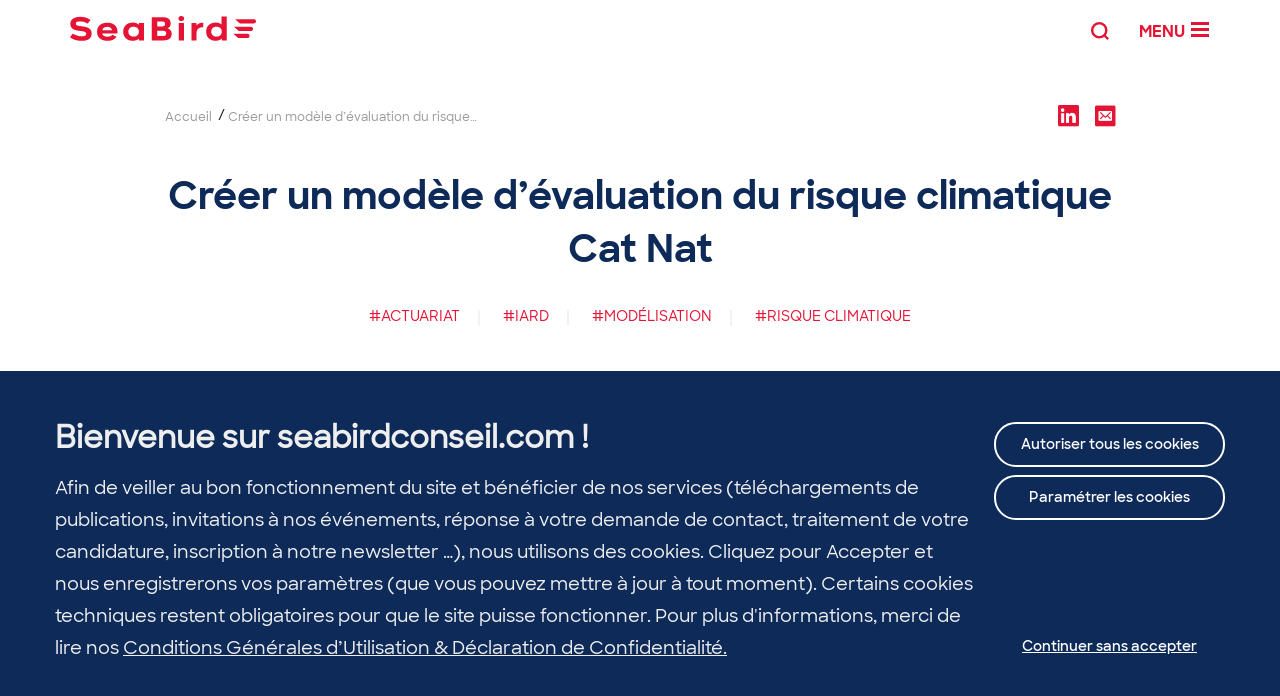

--- FILE ---
content_type: text/html; charset=UTF-8
request_url: https://www.seabirdconseil.com/cas-client/creer-un-modele-devaluation-du-risque-climatique-cat-nat/
body_size: 13263
content:
<!doctype html>
<html lang="fr-FR">
<head>
    <!-- Google Tag Manager -->
<script type="opt-in" data-type="text/javascript" data-name="analitics">(function(w,d,s,l,i){w[l]=w[l]||[];w[l].push({'gtm.start':
new Date().getTime(),event:'gtm.js'});var f=d.getElementsByTagName(s)[0],
j=d.createElement(s),dl=l!='dataLayer'?'&l='+l:'';j.async=true;j.src=
'https://www.googletagmanager.com/gtm.js?id='+i+dl;f.parentNode.insertBefore(j,f);
})(window,document,'script','dataLayer','GTM-K3W7Q84');</script>
<!-- End Google Tag Manager -->
    <meta charset="UTF-8" />
    <!--[if lt IE 9]><!--><meta http-equiv="X-UA-Compatible" content="IE=edge,chrome=1" /><!--<![endif]-->
    <meta name="viewport" content="width=device-width, initial-scale=1">
            <meta http-equiv="Content-Security-Policy" content="upgrade-insecure-requests">
    

    

        <script type="text/javascript">
        var deviceType = '',
            templateDirectory = 'https://www.seabirdconseil.com/wp-content/themes/seabird/',
            cookieDomainApp = 'www.seabirdconseil.com',
            cookiePathApp = '/',
            postId = '51207',
            wpurl = 'https://www.seabirdconseil.com/wordpress';
            blogurl = 'https://www.seabirdconseil.com';
            apiKeyRecaptcha = '6Ldt674UAAAAAIlnMgfv0avjcp9f9zGZLyE1Cq7Z';
    </script>

    <meta name='robots' content='index, follow, max-image-preview:large, max-snippet:-1, max-video-preview:-1' />

	<!-- This site is optimized with the Yoast SEO plugin v26.5 - https://yoast.com/wordpress/plugins/seo/ -->
	<title>CatNat: créer un modèle d&#039;évaluation du risque climatique- SeaBird</title>
	<meta name="description" content="Catastrophes naturelles : réaliser un diagnostic de l’évolution de la performance et de la solvabilité intégrant les conclusions du GIEC" />
	<link rel="canonical" href="https://www.seabirdconseil.com/cas-client/creer-un-modele-devaluation-du-risque-climatique-cat-nat/" />
	<meta property="og:locale" content="fr_FR" />
	<meta property="og:type" content="article" />
	<meta property="og:title" content="CatNat: créer un modèle d&#039;évaluation du risque climatique- SeaBird" />
	<meta property="og:description" content="Catastrophes naturelles : réaliser un diagnostic de l’évolution de la performance et de la solvabilité intégrant les conclusions du GIEC" />
	<meta property="og:url" content="https://www.seabirdconseil.com/cas-client/creer-un-modele-devaluation-du-risque-climatique-cat-nat/" />
	<meta property="og:site_name" content="Cabinet de conseil en Actuariat, Finance, Assurance : Seabird" />
	<meta property="article:modified_time" content="2024-07-22T16:58:55+00:00" />
	<meta name="twitter:card" content="summary_large_image" />
	<meta name="twitter:site" content="@SeaBirdC" />
	<script type="application/ld+json" class="yoast-schema-graph">{"@context":"https://schema.org","@graph":[{"@type":"WebPage","@id":"https://www.seabirdconseil.com/cas-client/creer-un-modele-devaluation-du-risque-climatique-cat-nat/","url":"https://www.seabirdconseil.com/cas-client/creer-un-modele-devaluation-du-risque-climatique-cat-nat/","name":"CatNat: créer un modèle d'évaluation du risque climatique- SeaBird","isPartOf":{"@id":"https://www.seabirdconseil.com/#website"},"datePublished":"2023-01-24T09:25:36+00:00","dateModified":"2024-07-22T16:58:55+00:00","description":"Catastrophes naturelles : réaliser un diagnostic de l’évolution de la performance et de la solvabilité intégrant les conclusions du GIEC","breadcrumb":{"@id":"https://www.seabirdconseil.com/cas-client/creer-un-modele-devaluation-du-risque-climatique-cat-nat/#breadcrumb"},"inLanguage":"fr-FR","potentialAction":[{"@type":"ReadAction","target":["https://www.seabirdconseil.com/cas-client/creer-un-modele-devaluation-du-risque-climatique-cat-nat/"]}]},{"@type":"BreadcrumbList","@id":"https://www.seabirdconseil.com/cas-client/creer-un-modele-devaluation-du-risque-climatique-cat-nat/#breadcrumb","itemListElement":[{"@type":"ListItem","position":1,"name":"Accueil","item":"https://www.seabirdconseil.com/"},{"@type":"ListItem","position":2,"name":"Créer un modèle d&rsquo;évaluation du risque climatique Cat Nat"}]},{"@type":"WebSite","@id":"https://www.seabirdconseil.com/#website","url":"https://www.seabirdconseil.com/","name":"Cabinet de conseil en Actuariat, Finance, Assurance : Seabird","description":"Conseil","publisher":{"@id":"https://www.seabirdconseil.com/#organization"},"potentialAction":[{"@type":"SearchAction","target":{"@type":"EntryPoint","urlTemplate":"https://www.seabirdconseil.com/?s={search_term_string}"},"query-input":{"@type":"PropertyValueSpecification","valueRequired":true,"valueName":"search_term_string"}}],"inLanguage":"fr-FR"},{"@type":"Organization","@id":"https://www.seabirdconseil.com/#organization","name":"SeaBird conseil","url":"https://www.seabirdconseil.com/","logo":{"@type":"ImageObject","inLanguage":"fr-FR","@id":"https://www.seabirdconseil.com/#/schema/logo/image/","url":"","contentUrl":"","caption":"SeaBird conseil"},"image":{"@id":"https://www.seabirdconseil.com/#/schema/logo/image/"},"sameAs":["https://x.com/SeaBirdC","https://www.instagram.com/seabird_conseil/","https://www.linkedin.com/company/1174928/","https://www.youtube.com/channel/UCq0a38ly1ECm7tUfmbN2Obw"]}]}</script>
	<!-- / Yoast SEO plugin. -->


<link rel="alternate" type="application/rss+xml" title="Cabinet de conseil en Actuariat, Finance, Assurance : Seabird &raquo; Flux" href="https://www.seabirdconseil.com/feed/" />
<link rel="alternate" type="application/rss+xml" title="Cabinet de conseil en Actuariat, Finance, Assurance : Seabird &raquo; Flux des commentaires" href="https://www.seabirdconseil.com/comments/feed/" />
<link rel="alternate" title="oEmbed (JSON)" type="application/json+oembed" href="https://www.seabirdconseil.com/wp-json/oembed/1.0/embed?url=https%3A%2F%2Fwww.seabirdconseil.com%2Fcas-client%2Fcreer-un-modele-devaluation-du-risque-climatique-cat-nat%2F" />
<link rel="alternate" title="oEmbed (XML)" type="text/xml+oembed" href="https://www.seabirdconseil.com/wp-json/oembed/1.0/embed?url=https%3A%2F%2Fwww.seabirdconseil.com%2Fcas-client%2Fcreer-un-modele-devaluation-du-risque-climatique-cat-nat%2F&#038;format=xml" />
<style id='wp-img-auto-sizes-contain-inline-css' type='text/css'>
img:is([sizes=auto i],[sizes^="auto," i]){contain-intrinsic-size:3000px 1500px}
/*# sourceURL=wp-img-auto-sizes-contain-inline-css */
</style>
<link rel='stylesheet' id='wp-quicklatex-format-css' href='https://www.seabirdconseil.com/wp-content/plugins/wp-quicklatex/css/quicklatex-format.css?ver=6.9' type='text/css' media='all' />
<link rel='stylesheet' id='theme-main-css' href='https://www.seabirdconseil.com/wp-content/themes/seabird/dist/styles.min.css?ver=1768834212' type='text/css' media='all' />
<style id='wp-block-library-inline-css' type='text/css'>
:root{--wp-block-synced-color:#7a00df;--wp-block-synced-color--rgb:122,0,223;--wp-bound-block-color:var(--wp-block-synced-color);--wp-editor-canvas-background:#ddd;--wp-admin-theme-color:#007cba;--wp-admin-theme-color--rgb:0,124,186;--wp-admin-theme-color-darker-10:#006ba1;--wp-admin-theme-color-darker-10--rgb:0,107,160.5;--wp-admin-theme-color-darker-20:#005a87;--wp-admin-theme-color-darker-20--rgb:0,90,135;--wp-admin-border-width-focus:2px}@media (min-resolution:192dpi){:root{--wp-admin-border-width-focus:1.5px}}.wp-element-button{cursor:pointer}:root .has-very-light-gray-background-color{background-color:#eee}:root .has-very-dark-gray-background-color{background-color:#313131}:root .has-very-light-gray-color{color:#eee}:root .has-very-dark-gray-color{color:#313131}:root .has-vivid-green-cyan-to-vivid-cyan-blue-gradient-background{background:linear-gradient(135deg,#00d084,#0693e3)}:root .has-purple-crush-gradient-background{background:linear-gradient(135deg,#34e2e4,#4721fb 50%,#ab1dfe)}:root .has-hazy-dawn-gradient-background{background:linear-gradient(135deg,#faaca8,#dad0ec)}:root .has-subdued-olive-gradient-background{background:linear-gradient(135deg,#fafae1,#67a671)}:root .has-atomic-cream-gradient-background{background:linear-gradient(135deg,#fdd79a,#004a59)}:root .has-nightshade-gradient-background{background:linear-gradient(135deg,#330968,#31cdcf)}:root .has-midnight-gradient-background{background:linear-gradient(135deg,#020381,#2874fc)}:root{--wp--preset--font-size--normal:16px;--wp--preset--font-size--huge:42px}.has-regular-font-size{font-size:1em}.has-larger-font-size{font-size:2.625em}.has-normal-font-size{font-size:var(--wp--preset--font-size--normal)}.has-huge-font-size{font-size:var(--wp--preset--font-size--huge)}.has-text-align-center{text-align:center}.has-text-align-left{text-align:left}.has-text-align-right{text-align:right}.has-fit-text{white-space:nowrap!important}#end-resizable-editor-section{display:none}.aligncenter{clear:both}.items-justified-left{justify-content:flex-start}.items-justified-center{justify-content:center}.items-justified-right{justify-content:flex-end}.items-justified-space-between{justify-content:space-between}.screen-reader-text{border:0;clip-path:inset(50%);height:1px;margin:-1px;overflow:hidden;padding:0;position:absolute;width:1px;word-wrap:normal!important}.screen-reader-text:focus{background-color:#ddd;clip-path:none;color:#444;display:block;font-size:1em;height:auto;left:5px;line-height:normal;padding:15px 23px 14px;text-decoration:none;top:5px;width:auto;z-index:100000}html :where(.has-border-color){border-style:solid}html :where([style*=border-top-color]){border-top-style:solid}html :where([style*=border-right-color]){border-right-style:solid}html :where([style*=border-bottom-color]){border-bottom-style:solid}html :where([style*=border-left-color]){border-left-style:solid}html :where([style*=border-width]){border-style:solid}html :where([style*=border-top-width]){border-top-style:solid}html :where([style*=border-right-width]){border-right-style:solid}html :where([style*=border-bottom-width]){border-bottom-style:solid}html :where([style*=border-left-width]){border-left-style:solid}html :where(img[class*=wp-image-]){height:auto;max-width:100%}:where(figure){margin:0 0 1em}html :where(.is-position-sticky){--wp-admin--admin-bar--position-offset:var(--wp-admin--admin-bar--height,0px)}@media screen and (max-width:600px){html :where(.is-position-sticky){--wp-admin--admin-bar--position-offset:0px}}
/*wp_block_styles_on_demand_placeholder:697421f14955e*/
/*# sourceURL=wp-block-library-inline-css */
</style>
<style id='classic-theme-styles-inline-css' type='text/css'>
/*! This file is auto-generated */
.wp-block-button__link{color:#fff;background-color:#32373c;border-radius:9999px;box-shadow:none;text-decoration:none;padding:calc(.667em + 2px) calc(1.333em + 2px);font-size:1.125em}.wp-block-file__button{background:#32373c;color:#fff;text-decoration:none}
/*# sourceURL=/wp-includes/css/classic-themes.min.css */
</style>
<link rel='stylesheet' id='wpsimpleanchorslinks_styles-css' href='https://www.seabirdconseil.com/wp-content/plugins/wp-simple-anchors-links/css/styles.css?ver=1.0.0' type='text/css' media='screen' />
<link rel='stylesheet' id='wp-pagenavi-css' href='https://www.seabirdconseil.com/wp-content/plugins/wp-pagenavi/pagenavi-css.css?ver=2.70' type='text/css' media='all' />
<link rel="https://api.w.org/" href="https://www.seabirdconseil.com/wp-json/" /><link rel='shortlink' href='https://www.seabirdconseil.com/?p=51207' />

<script type="text/javascript">var _rollbarConfig = {"accessToken":"91eead19eeba4182a6a52bc7444016f7","captureUncaught":true,"payload":{"environment":"production"}};!function(r){function o(n){if(e[n])return e[n].exports;var t=e[n]={exports:{},id:n,loaded:!1};return r[n].call(t.exports,t,t.exports,o),t.loaded=!0,t.exports}var e={};return o.m=r,o.c=e,o.p="",o(0)}([function(r,o,e){"use strict";var n=e(1),t=e(4);_rollbarConfig=_rollbarConfig||{},_rollbarConfig.rollbarJsUrl=_rollbarConfig.rollbarJsUrl||"https://cdnjs.cloudflare.com/ajax/libs/rollbar.js/2.6.1/rollbar.min.js",_rollbarConfig.async=void 0===_rollbarConfig.async||_rollbarConfig.async;var a=n.setupShim(window,_rollbarConfig),l=t(_rollbarConfig);window.rollbar=n.Rollbar,a.loadFull(window,document,!_rollbarConfig.async,_rollbarConfig,l)},function(r,o,e){"use strict";function n(r){return function(){try{return r.apply(this,arguments)}catch(r){try{console.error("[Rollbar]: Internal error",r)}catch(r){}}}}function t(r,o){this.options=r,this._rollbarOldOnError=null;var e=s++;this.shimId=function(){return e},"undefined"!=typeof window&&window._rollbarShims&&(window._rollbarShims[e]={handler:o,messages:[]})}function a(r,o){if(r){var e=o.globalAlias||"Rollbar";if("object"==typeof r[e])return r[e];r._rollbarShims={},r._rollbarWrappedError=null;var t=new p(o);return n(function(){o.captureUncaught&&(t._rollbarOldOnError=r.onerror,i.captureUncaughtExceptions(r,t,!0),i.wrapGlobals(r,t,!0)),o.captureUnhandledRejections&&i.captureUnhandledRejections(r,t,!0);var n=o.autoInstrument;return o.enabled!==!1&&(void 0===n||n===!0||"object"==typeof n&&n.network)&&r.addEventListener&&(r.addEventListener("load",t.captureLoad.bind(t)),r.addEventListener("DOMContentLoaded",t.captureDomContentLoaded.bind(t))),r[e]=t,t})()}}function l(r){return n(function(){var o=this,e=Array.prototype.slice.call(arguments,0),n={shim:o,method:r,args:e,ts:new Date};window._rollbarShims[this.shimId()].messages.push(n)})}var i=e(2),s=0,d=e(3),c=function(r,o){return new t(r,o)},p=function(r){return new d(c,r)};t.prototype.loadFull=function(r,o,e,t,a){var l=function(){var o;if(void 0===r._rollbarDidLoad){o=new Error("rollbar.js did not load");for(var e,n,t,l,i=0;e=r._rollbarShims[i++];)for(e=e.messages||[];n=e.shift();)for(t=n.args||[],i=0;i<t.length;++i)if(l=t[i],"function"==typeof l){l(o);break}}"function"==typeof a&&a(o)},i=!1,s=o.createElement("script"),d=o.getElementsByTagName("script")[0],c=d.parentNode;s.crossOrigin="",s.src=t.rollbarJsUrl,e||(s.async=!0),s.onload=s.onreadystatechange=n(function(){if(!(i||this.readyState&&"loaded"!==this.readyState&&"complete"!==this.readyState)){s.onload=s.onreadystatechange=null;try{c.removeChild(s)}catch(r){}i=!0,l()}}),c.insertBefore(s,d)},t.prototype.wrap=function(r,o,e){try{var n;if(n="function"==typeof o?o:function(){return o||{}},"function"!=typeof r)return r;if(r._isWrap)return r;if(!r._rollbar_wrapped&&(r._rollbar_wrapped=function(){e&&"function"==typeof e&&e.apply(this,arguments);try{return r.apply(this,arguments)}catch(e){var o=e;throw o&&("string"==typeof o&&(o=new String(o)),o._rollbarContext=n()||{},o._rollbarContext._wrappedSource=r.toString(),window._rollbarWrappedError=o),o}},r._rollbar_wrapped._isWrap=!0,r.hasOwnProperty))for(var t in r)r.hasOwnProperty(t)&&(r._rollbar_wrapped[t]=r[t]);return r._rollbar_wrapped}catch(o){return r}};for(var u="log,debug,info,warn,warning,error,critical,global,configure,handleUncaughtException,handleUnhandledRejection,captureEvent,captureDomContentLoaded,captureLoad".split(","),f=0;f<u.length;++f)t.prototype[u[f]]=l(u[f]);r.exports={setupShim:a,Rollbar:p}},function(r,o){"use strict";function e(r,o,e){if(r){var t;if("function"==typeof o._rollbarOldOnError)t=o._rollbarOldOnError;else if(r.onerror){for(t=r.onerror;t._rollbarOldOnError;)t=t._rollbarOldOnError;o._rollbarOldOnError=t}var a=function(){var e=Array.prototype.slice.call(arguments,0);n(r,o,t,e)};e&&(a._rollbarOldOnError=t),r.onerror=a}}function n(r,o,e,n){r._rollbarWrappedError&&(n[4]||(n[4]=r._rollbarWrappedError),n[5]||(n[5]=r._rollbarWrappedError._rollbarContext),r._rollbarWrappedError=null),o.handleUncaughtException.apply(o,n),e&&e.apply(r,n)}function t(r,o,e){if(r){"function"==typeof r._rollbarURH&&r._rollbarURH.belongsToShim&&r.removeEventListener("unhandledrejection",r._rollbarURH);var n=function(r){var e,n,t;try{e=r.reason}catch(r){e=void 0}try{n=r.promise}catch(r){n="[unhandledrejection] error getting `promise` from event"}try{t=r.detail,!e&&t&&(e=t.reason,n=t.promise)}catch(r){}e||(e="[unhandledrejection] error getting `reason` from event"),o&&o.handleUnhandledRejection&&o.handleUnhandledRejection(e,n)};n.belongsToShim=e,r._rollbarURH=n,r.addEventListener("unhandledrejection",n)}}function a(r,o,e){if(r){var n,t,a="EventTarget,Window,Node,ApplicationCache,AudioTrackList,ChannelMergerNode,CryptoOperation,EventSource,FileReader,HTMLUnknownElement,IDBDatabase,IDBRequest,IDBTransaction,KeyOperation,MediaController,MessagePort,ModalWindow,Notification,SVGElementInstance,Screen,TextTrack,TextTrackCue,TextTrackList,WebSocket,WebSocketWorker,Worker,XMLHttpRequest,XMLHttpRequestEventTarget,XMLHttpRequestUpload".split(",");for(n=0;n<a.length;++n)t=a[n],r[t]&&r[t].prototype&&l(o,r[t].prototype,e)}}function l(r,o,e){if(o.hasOwnProperty&&o.hasOwnProperty("addEventListener")){for(var n=o.addEventListener;n._rollbarOldAdd&&n.belongsToShim;)n=n._rollbarOldAdd;var t=function(o,e,t){n.call(this,o,r.wrap(e),t)};t._rollbarOldAdd=n,t.belongsToShim=e,o.addEventListener=t;for(var a=o.removeEventListener;a._rollbarOldRemove&&a.belongsToShim;)a=a._rollbarOldRemove;var l=function(r,o,e){a.call(this,r,o&&o._rollbar_wrapped||o,e)};l._rollbarOldRemove=a,l.belongsToShim=e,o.removeEventListener=l}}r.exports={captureUncaughtExceptions:e,captureUnhandledRejections:t,wrapGlobals:a}},function(r,o){"use strict";function e(r,o){this.impl=r(o,this),this.options=o,n(e.prototype)}function n(r){for(var o=function(r){return function(){var o=Array.prototype.slice.call(arguments,0);if(this.impl[r])return this.impl[r].apply(this.impl,o)}},e="log,debug,info,warn,warning,error,critical,global,configure,handleUncaughtException,handleUnhandledRejection,_createItem,wrap,loadFull,shimId,captureEvent,captureDomContentLoaded,captureLoad".split(","),n=0;n<e.length;n++)r[e[n]]=o(e[n])}e.prototype._swapAndProcessMessages=function(r,o){this.impl=r(this.options);for(var e,n,t;e=o.shift();)n=e.method,t=e.args,this[n]&&"function"==typeof this[n]&&("captureDomContentLoaded"===n||"captureLoad"===n?this[n].apply(this,[t[0],e.ts]):this[n].apply(this,t));return this},r.exports=e},function(r,o){"use strict";r.exports=function(r){return function(o){if(!o&&!window._rollbarInitialized){r=r||{};for(var e,n,t=r.globalAlias||"Rollbar",a=window.rollbar,l=function(r){return new a(r)},i=0;e=window._rollbarShims[i++];)n||(n=e.handler),e.handler._swapAndProcessMessages(l,e.messages);window[t]=n,window._rollbarInitialized=!0}}}}]);;</script>
<!-- WP Simple Anchors Links 1.0.0 by Kilukru Media (www.kilukrumedia.com)-->
<!-- /WP Simple Anchors Links -->


    <!-- FAVICONS begin -->
    <link rel="shortcut icon" href="https://www.seabirdconseil.com/wp-content/themes/seabird/images/favicons/favicon.ico?v=20210714" type="image/x-icon" />
    <link rel="apple-touch-icon" sizes="57x57" href="https://www.seabirdconseil.com/wp-content/themes/seabird/images/favicons/apple-touch-icon-57x57.png?v=20210714">
    <link rel="apple-touch-icon" sizes="60x60" href="https://www.seabirdconseil.com/wp-content/themes/seabird/images/favicons/apple-touch-icon-60x60.png?v=20210714">
    <link rel="apple-touch-icon" sizes="72x72" href="https://www.seabirdconseil.com/wp-content/themes/seabird/images/favicons/apple-touch-icon-72x72.png?v=20210714">
    <link rel="apple-touch-icon" sizes="76x76" href="https://www.seabirdconseil.com/wp-content/themes/seabird/images/favicons/apple-touch-icon-76x76.png?v=20210714">
    <link rel="apple-touch-icon" sizes="114x114" href="https://www.seabirdconseil.com/wp-content/themes/seabird/images/favicons/apple-touch-icon-114x114.png?v=20210714">
    <link rel="apple-touch-icon" sizes="120x120" href="https://www.seabirdconseil.com/wp-content/themes/seabird/images/favicons/apple-touch-icon-120x120.png?v=20210714">
    <link rel="apple-touch-icon" sizes="144x144" href="https://www.seabirdconseil.com/wp-content/themes/seabird/images/favicons/apple-touch-icon-144x144.png?v=20210714">
    <link rel="apple-touch-icon" sizes="152x152" href="https://www.seabirdconseil.com/wp-content/themes/seabird/images/favicons/apple-touch-icon-152x152.png?v=20210714">
    <link rel="apple-touch-icon" sizes="180x180" href="https://www.seabirdconseil.com/wp-content/themes/seabird/images/favicons/apple-touch-icon-180x180.png?v=20210714">
    <link rel="icon" type="image/png" href="https://www.seabirdconseil.com/wp-content/themes/seabird/images/favicons/favicon-16x16.png?v=20210714" sizes="16x16">
    <link rel="icon" type="image/png" href="https://www.seabirdconseil.com/wp-content/themes/seabird/images/favicons/favicon-32x32.png?v=20210714" sizes="32x32">
    <link rel="icon" type="image/png" href="https://www.seabirdconseil.com/wp-content/themes/seabird/images/favicons/favicon-96x96.png?v=20210714" sizes="96x96">
    <link rel="icon" type="image/png" href="https://www.seabirdconseil.com/wp-content/themes/seabird/images/favicons/android-chrome-192x192.png?v=20210714" sizes="192x192">
    <meta name="msapplication-square70x70logo" content="https://www.seabirdconseil.com/wp-content/themes/seabird/images/favicons/smalltile.png?v=20210714" />
    <meta name="msapplication-square150x150logo" content="https://www.seabirdconseil.com/wp-content/themes/seabird/images/favicons/mediumtile.png?v=20210714" />
    <meta name="msapplication-wide310x150logo" content="https://www.seabirdconseil.com/wp-content/themes/seabird/images/favicons/widetile.png?v=20210714" />
    <meta name="msapplication-square310x310logo" content="https://www.seabirdconseil.com/wp-content/themes/seabird/images/favicons/largetile.png?v=20210714" />
    <link rel="manifest" href="https://www.seabirdconseil.com/wp-content/themes/seabird/images/favicons/manifest.json?v=20210714">
    <meta name="msapplication-TileColor" content="#4d536c">
    <meta name="theme-color" content="#4d536c">
    <meta name="msapplication-navbutton-color" content="#4d536c">
    <meta name="apple-mobile-web-app-status-bar-style" content="#4d536c">
    <meta name="apple-mobile-web-app-capable" content="yes">
    <meta name="apple-mobile-web-app-title" content="Cabinet de conseil en Actuariat, Finance, Assurance : Seabird">
    <meta name="application-name" content="Cabinet de conseil en Actuariat, Finance, Assurance : Seabird">
    <!-- FAVICONS end -->

    <script type="application/ld+json">
    {
        "@context": "http://schema.org",
        "@type": "WebSite",
        "name": "Cabinet de conseil en Actuariat, Finance, Assurance : Seabird",
        "alternateName": "Conseil",
        "url": "https://www.seabirdconseil.com"
    }
    </script>
    
    <!-- SCRIPT JSON LINKED DATA -->
    <!-- SCRIPT JSON LINKED DATA -->

    <script>document.documentElement.className = "js-enabled";</script>
</head>
<body data-rsssl=1 class="custom-header single post-type-feedback">
  <!-- dataLayer tags articles -->
  
  <!-- Google Tag Manager (noscript) -->
  <noscript><iframe src="https://www.googletagmanager.com/ns.html?id=GTM-K3W7Q84"
  height="0" width="0" style="display:none;visibility:hidden"></iframe></noscript>
  <!-- End Google Tag Manager (noscript) -->
  <div class="global">
      <header class="main-header">
          <div class="navigation--wrapper">
            <div class="container">
              <div class="navigation-content">
                <div class="brand ">
                                        <a href="https://www.seabirdconseil.com" title="Retour à la page d'accueil" rel="home">
                                                    <img src="https://www.seabirdconseil.com/wp-content/themes/seabird/images/logos/logo.svg" alt="Logo Cabinet de conseil en Actuariat, Finance, Assurance : Seabird" width="186" height="25"/>
                                                </a>
                                </div>

                <div class="toggler">
                    <button class="toggle-search" aria-label="Search">
                    <svg data-name="Calque 1" xmlns="http://www.w3.org/2000/svg" viewBox="0 0 16.92 16.93">
                      <g>
                        <path d="M9.16,15.53a7.77,7.77,0,1,1,7.76-7.77A7.78,7.78,0,0,1,9.16,15.53Zm0-13.28a5.52,5.52,0,1,0,5.51,5.51A5.51,5.51,0,0,0,9.16,2.25Z" transform="translate(0 0)"/>
                        <rect x="0.04" y="13.18" width="5.14" height="2.25" transform="translate(-9.36 6.06) rotate(-45.05)"/>
                      </g>
                    </svg>
                    </button>
                    <button class="toggle-menu" aria-label="Menu">
                        <span class="toggle-menu--label" data-text="fermer">MENU</span>
                        <span class="toggle-menu--burger" >
                                <span aria-hidden="true"></span>
                                <span aria-hidden="true"></span>
                                <span aria-hidden="true"></span>
                            </span>
                    </button>
                </div>
              </div>
            </div>
          </div>

          <div class="subnavigation--wrapper">
              <div class="container">
                                    <nav class="nav nav-primary">
                        <ul class="menu--list"><li id="menu-item-88702" class="menu-item menu-item-type-post_type menu-item-object-page menu-item-home menu-item-88702"><a href="https://www.seabirdconseil.com/" data-description="">Accueil</a></li>
<li id="menu-item-36623" class="menu-item menu-item-type-custom menu-item-object-custom menu-item-has-children menu-item-36623"><a href="https://www.seabirdconseil.com/expertises/" data-description="">Expertises</a>
<ul class="sub-menu">
	<li id="menu-item-88651" class="menu-item menu-item-type-post_type menu-item-object-page menu-item-88651"><a href="https://www.seabirdconseil.com/expertises/seabird-efficience/" data-description="">SeaBird Efficience</a></li>
	<li id="menu-item-88652" class="menu-item menu-item-type-post_type menu-item-object-page menu-item-88652"><a href="https://www.seabirdconseil.com/expertises/seabird-transformation/" data-description="">SeaBird Transformation</a></li>
	<li id="menu-item-88653" class="menu-item menu-item-type-post_type menu-item-object-page menu-item-88653"><a href="https://www.seabirdconseil.com/expertises/seabird-actuariat/" data-description="">SeaBird Actuariat</a></li>
	<li id="menu-item-88650" class="menu-item menu-item-type-post_type menu-item-object-page menu-item-88650"><a href="https://www.seabirdconseil.com/expertises/seabird-techdata/" data-description="">SeaBird Tech &amp; Data</a></li>
</ul>
</li>
<li id="menu-item-66397" class="menu-item menu-item-type-post_type menu-item-object-page menu-item-has-children menu-item-66397"><a href="https://www.seabirdconseil.com/secteurs/" data-description="">Secteurs</a>
<ul class="sub-menu">
	<li id="menu-item-66399" class="menu-item menu-item-type-post_type menu-item-object-page menu-item-66399"><a href="https://www.seabirdconseil.com/secteurs/assurance-mutuelles/" data-description="">Assurance &amp; Mutuelles</a></li>
	<li id="menu-item-66398" class="menu-item menu-item-type-post_type menu-item-object-page menu-item-66398"><a href="https://www.seabirdconseil.com/secteurs/banque-gestion-dactifs/" data-description="">Banque &amp; Gestion d’actifs</a></li>
</ul>
</li>
<li id="menu-item-82095" class="menu-item menu-item-type-post_type menu-item-object-page menu-item-82095"><a href="https://www.seabirdconseil.com/formations/" data-description="">Formations</a></li>
<li id="menu-item-36817" class="menu-item menu-item-type-taxonomy menu-item-object-category menu-item-has-children menu-item-36817"><a href="https://www.seabirdconseil.com/nos-decryptages/" data-description="Evolutions réglementaires, innovation digitale, transformation des organisations… les consultants SeaBird décryptent les grands enjeux impactant les fonctions Finance, Actuariat, Risques et Opérations de l’Assurance">Décryptons !</a>
<ul class="sub-menu">
	<li id="menu-item-36507" class="menu-item menu-item-type-taxonomy menu-item-object-category menu-item-36507"><a href="https://www.seabirdconseil.com/nos-decryptages/" data-description="Evolutions réglementaires, innovation digitale, transformation des organisations… les consultants SeaBird décryptent les grands enjeux impactant les fonctions Finance, Actuariat, Risques et Opérations de l’Assurance">Dernières parutions</a></li>
	<li id="menu-item-36505" class="menu-item menu-item-type-taxonomy menu-item-object-category menu-item-36505"><a href="https://www.seabirdconseil.com/nos-decryptages/publications/" data-description="">Nos Guides, Benchmarks, Études</a></li>
	<li id="menu-item-36506" class="menu-item menu-item-type-taxonomy menu-item-object-category menu-item-36506"><a href="https://www.seabirdconseil.com/nos-decryptages/nos-conferences/" data-description="">Nos événements</a></li>
	<li id="menu-item-36508" class="menu-item menu-item-type-taxonomy menu-item-object-category menu-item-36508"><a href="https://www.seabirdconseil.com/nos-decryptages/lelabuc/" data-description="">Le Lab.UC</a></li>
	<li id="menu-item-83763" class="menu-item menu-item-type-taxonomy menu-item-object-category menu-item-83763"><a href="https://www.seabirdconseil.com/nos-decryptages/lelabtransition/" data-description="">le Lab.Transition</a></li>
	<li id="menu-item-82199" class="menu-item menu-item-type-post_type menu-item-object-page menu-item-82199"><a href="https://www.seabirdconseil.com/expertises/lab-distribution-eclairer-les-enjeux-de-la-distribution/" data-description="">Le Lab.Distribution</a></li>
	<li id="menu-item-59331" class="menu-item menu-item-type-custom menu-item-object-custom menu-item-59331"><a href="https://www.seabirdconseil.com/nos-decryptages/seabird-dans-la-presse/" data-description="">SeaBird dans la presse</a></li>
</ul>
</li>
<li id="menu-item-36700" class="menu-item menu-item-type-custom menu-item-object-custom menu-item-has-children menu-item-36700"><a href="#" data-description="">Carrière</a>
<ul class="sub-menu">
	<li id="menu-item-67174" class="menu-item menu-item-type-post_type menu-item-object-page menu-item-67174"><a href="https://www.seabirdconseil.com/carriere-seabird/pourquoi-nous-rejoindre-2/" data-description="">Pourquoi nous rejoindre ?</a></li>
	<li id="menu-item-136" class="menu-item menu-item-type-post_type menu-item-object-page menu-item-136"><a href="https://www.seabirdconseil.com/carriere-seabird/offres-demploi/" data-description="">Offres d’emploi</a></li>
	<li id="menu-item-67176" class="menu-item menu-item-type-post_type menu-item-object-page menu-item-67176"><a href="https://www.seabirdconseil.com/carriere-seabird/parcours-candidats/" data-description="">Parcours Candidats</a></li>
	<li id="menu-item-71391" class="menu-item menu-item-type-post_type menu-item-object-page menu-item-71391"><a href="https://www.seabirdconseil.com/carriere-seabird/300-heures-de-formation/" data-description="">300 heures de formation</a></li>
	<li id="menu-item-2823" class="menu-item menu-item-type-custom menu-item-object-custom menu-item-2823"><a href="https://www.seabirdconseil.com/carriere/la-vie-du-cabinet/" data-description="">Vie du cabinet</a></li>
</ul>
</li>
<li id="menu-item-36699" class="menu-item menu-item-type-custom menu-item-object-custom menu-item-has-children menu-item-36699"><a href="#" data-description="">A propos de nous</a>
<ul class="sub-menu">
	<li id="menu-item-36589" class="menu-item menu-item-type-post_type menu-item-object-page menu-item-36589"><a href="https://www.seabirdconseil.com/a-propos-de-nous/qui-sommes-nous/" data-description="">Qui sommes-nous ?</a></li>
	<li id="menu-item-52911" class="menu-item menu-item-type-post_type menu-item-object-page menu-item-52911"><a href="https://www.seabirdconseil.com/a-propos-de-nous/societe-a-mission/" data-description="">Société à mission</a></li>
	<li id="menu-item-36590" class="menu-item menu-item-type-post_type menu-item-object-page menu-item-36590"><a href="https://www.seabirdconseil.com/a-propos-de-nous/lequipe/" data-description="">L’équipe</a></li>
	<li id="menu-item-36591" class="menu-item menu-item-type-post_type menu-item-object-page menu-item-36591"><a href="https://www.seabirdconseil.com/a-propos-de-nous/nos-clients/" data-description="">Nos clients</a></li>
	<li id="menu-item-36754" class="menu-item menu-item-type-post_type menu-item-object-page menu-item-36754"><a href="https://www.seabirdconseil.com/a-propos-de-nous/la-seabird-touch/" data-description="">La SeaBird Touch</a></li>
	<li id="menu-item-36793" class="menu-item menu-item-type-post_type menu-item-object-page menu-item-36793"><a href="https://www.seabirdconseil.com/a-propos-de-nous/notre-histoire/" data-description="">Notre histoire</a></li>
</ul>
</li>
<li id="menu-item-26846" class="menu-item-default break-line menu-item menu-item-type-custom menu-item-object-custom menu-item-26846"><a target="_blank" href="https://seabirdimpact.com/" data-description="">Fondation SeaBird Impact</a></li>
</ul>
                        <div class="links--wrapper">
                            <div class="link-feed contact-feed">
                              <a href="https://www.seabirdconseil.com/nous-contacter" class="button button-red-fill">Contactez-nous</a>
                            </div>
                                <div class="link-feed newsletter-feed">
    <a  href="https://www.seabirdconseil.com/inscrivez-vous-a-la-newsletter-de-seabird/">
        <span class="label">Inscrivez-vous<br>à notre newsletter</span>
        <span class="iicon-picto-nl" aria-hidden="true"></span>
    </a>
</div>
                            <div class="social-feed link-feed">
    <span class="label">Suivez-nous</span>
    <ul>
                    <li>
                <a href="https://www.linkedin.com/company/seabird-consulting" target="_blank" title="LinkedIn">
                    <i class="share-iicon iicon iicon-linkedin-features"></i>
                </a>
            </li>
                                    <li>
                <a href="https://www.instagram.com/seabird_conseil/?hl=fr" target="_blank" title="Instagram">
                    <!-- <span class="flaticon flaticon-instagram"></span> -->
                    <i class="share-iicon iicon iicon-picto-instagram"></i>
                </a>
            </li>
                            <li>
                <a href="https://www.youtube.com/channel/UCq0a38ly1ECm7tUfmbN2Obw" target="_blank" title="Youtube">
                    <!-- <span class="flaticon flaticon-youtube"></span> -->
                    <i class="share-iicon iicon iicon-picto-youtube"></i>
                </a>
            </li>
            </ul>
</div>

                        </div>
                    </nav>

                    <nav class="nav nav-search">
                        
<form id="formSearchId" class="form-search" method="get" action="https://www.seabirdconseil.com/">
    <input
        class="form-text" 
        type="text" 
        placeholder="Rechercher" 
        name="s" 
        id="search-input-697421f15cf0f"
        
         
        autofocus
        />
    <button name="search-submit" type="submit" class="form-submit">Lancer la recherche</button>
</form>
                    </nav>
                              </div>
          </div>
      </header>

<div class="main-inner no-header">
    <main id="content" class="content">
        <div class="page-single">
    <!-- FEATURED IMAGE -->
    
    <!-- CONTENU -->
    <div class="container">
        <div class="content-inner  content-inner-with-pic ">
            <article>
                <header class="title-wrapper row">
                    <div class="back-and-share-inner">
                        <div class="nav nav-breadcrumb nav-breadcrumb-navxt elt-to-animate"><!-- Breadcrumb NavXT 7.4.1 -->
<span property="itemListElement" typeof="ListItem"><a property="item" typeof="WebPage" title="Cabinet de conseil en Actuariat, Finance, Assurance : Seabird." href="https://www.seabirdconseil.com" class="home"><span property="name">Accueil</span></a><meta property="position" content="1"></span> /<span property="itemListElement" typeof="ListItem"><span property="name">Créer un modèle d&rsquo;évaluation du risque climatique Cat Nat</span><meta property="position" content="2"></span></div>                        <!-- SOCIAL SHARE -->
                        <div class="block-share-top"><div class="social social-share elt-to-animate">

    <ul>
        
                    <li class="social-item social-linkedin">
                <!--<a href="" title="" onclick="window.open(this.href, '', 'menubar=no,toolbar=no,resizable=yes,scrollbars=yes,height=500,width=700'); tc_events_2(this, 'click', {'evt_click_name': ''}); return false; target="_blank">"-->
                <a href="https://www.linkedin.com/shareArticle?mini=true&url=https%3A%2F%2Fwww.seabirdconseil.com%2Fcas-client%2Fcreer-un-modele-devaluation-du-risque-climatique-cat-nat&title=Cr%C3%A9er+un+mod%C3%A8le+d%27%C3%A9valuation+du+risque+climatique+Cat+Nat&source=Cabinet de conseil en Actuariat, Finance, Assurance : Seabird" title="Partager sur LinkedIn" target="_blank">
                    <i class="share-iicon iicon iicon-linkedin-features"></i>
                </a>
            </li>
                <li>
            <a href="mailto:?subject=Créer un modèle d&rsquo;évaluation du risque climatique Cat Nat&amp;body=Cet article pourrait vous intéresser : https://www.seabirdconseil.com/cas-client/creer-un-modele-devaluation-du-risque-climatique-cat-nat/" rel="noindex nofollow" title="Partager par email" class="share-by-email-form-modal">
                <i class="iicon iicon-mail-features"></i>
            </a>
        </li>
    </ul>
</div>
</div>

                    </div>
                    <div class="title-inner elt-to-animate">
                        <!-- SPECIFIC ARTICLE : CATEGORY -->
                                                <!-- TITLE -->
                        <h1 class="cat-title">Créer un modèle d&rsquo;évaluation du risque climatique Cat Nat</h1>
                        
                        <!-- SPECIFIC ARTICLE / RETOURS EXPERIENCE : TAGS -->
                                                    <!-- TAGS -->
                                                            <p class="tags">
                                    <a data-gtm-name="Actuariat" class="taglink taglink-single" href="https://www.seabirdconseil.com/tag/actuariat/"><span>#Actuariat</span></a>
<a data-gtm-name="IARD" class="taglink taglink-single" href="https://www.seabirdconseil.com/tag/iard/"><span>#IARD</span></a>
<a data-gtm-name="Modélisation" class="taglink taglink-single" href="https://www.seabirdconseil.com/tag/modelisation/"><span>#Modélisation</span></a>
<a data-gtm-name="Risque climatique" class="taglink taglink-single" href="https://www.seabirdconseil.com/tag/risque-climatique/"><span>#Risque climatique</span></a>
                                </p>
                                                                        </div>
                </header>

                <div class="text row">
                    <div class="elt-to-animate content-to-animate">
    <!-- POST : EVENT DETAILS -->
    
    <!-- POST : JOB OFFER DETAILS -->
    
        <!-- POST, PAGE : SUBTITLE -->
    
    <!-- CONTACT PAGE -->
    <div class="contact-content">
                        <div class="map-paris">
            
                    </div>
        <div class="map-bruxelles">
            
                    </div>
    </div>

    <!-- ALL : CONTENT -->
    <div class="post-content">
        
        <!-- SPECIFIC cas client -->
                    <div class="post-content-feedback">
                                    <h2>Mission</h2>
                
                                    <p>Réaliser un diagnostic de l’évolution de la performance et de la solvabilité intégrant les conclusions du GIEC sur la branche catastrophes naturelles.</p>
                
                                    <h2>Actions menées</h2>
                
                                    <ul>
<li>Calculer l’impact sur la charge de sinistralité des simulations de climat à horizon 2050 ;</li>
<li>Mettre en place une stratégie d’évaluation quantitative afin de capter les distributions de charges de sinistralité futures ;</li>
<li>Programmer un outil de projection de charge sur R ;</li>
<li>Analyser les distributions obtenues : évolution des VaR notamment au bicentenaire (SCR de Solvabilité 2), évolution de la moyenne, des variances de la distributions ainsi que des OEP/AEP à une maille géographique donnée.</li>
<li>Développer des indices de vulnérabilité du portefeuille face au changement climatique puis procéder à leur calcul et analyse ;</li>
<li>Remettre en contexte réglementaire et de pilotage les résultats obtenus notamment au regard des évolutions possibles sur l’ORSA ou les USP de la formule standard ;</li>
<li>Emettre un avis sur la stratégie de couverture de réassurance à horizon du plan stratégique.</li>
</ul>
                
                                    <h2>Enseignement</h2>
                
                                    <p>« L’étude d’un risque émergent doté d’un fort impact sur les bilans d’assurance non-vie est l’opportunité de planifier et préparer l’avenir à moyen terme et revêt ainsi un aspect stratégique très important. »</p>
                
                
                <p class="link-bottom">
                    <a class="btn-arrow" href="https://www.seabirdconseil.com/cas-client/">Voir tous les cas client</a>
                </p>
            </div>
            </div>

    <!-- POST : JOB OFFER -->
    <input type="hidden" name="code_crm_first" value="" />
    
    <!-- POST: VIDEO DETAIL -->
    
    <!-- POST, PAGE : CTA -->
    
    <!-- POST, PAGE : EXPERIENCES FEEDBACK -->
    <div class="container">
    <h2 class="title" style="color: #;font-size: px;"> </h2>
        
        
    </div>
    <!-- POST, PAGE : GALLERY PHOTOS -->
    
    <!-- SPECIFIC POST -->
    </div>

                    <!-- SPECIFIC ACTU : POSTS TO READ -->
                </div>

                <div class="bottom-post elt-to-animate">
                    <!-- SOCIAL SHARE -->
                    <div class="social social-share elt-to-animate">

    <ul>
                <li class="wrap-label">
            <span class="label">Partagez sur </span>
        </li>
        
                    <li class="social-item social-linkedin">
                <!--<a href="" title="" onclick="window.open(this.href, '', 'menubar=no,toolbar=no,resizable=yes,scrollbars=yes,height=500,width=700'); tc_events_2(this, 'click', {'evt_click_name': ''}); return false; target="_blank">"-->
                <a href="https://www.linkedin.com/shareArticle?mini=true&url=https%3A%2F%2Fwww.seabirdconseil.com%2Fcas-client%2Fcreer-un-modele-devaluation-du-risque-climatique-cat-nat&title=Cr%C3%A9er+un+mod%C3%A8le+d%27%C3%A9valuation+du+risque+climatique+Cat+Nat&source=Cabinet de conseil en Actuariat, Finance, Assurance : Seabird" title="Partager sur LinkedIn" target="_blank">
                    <i class="share-iicon iicon iicon-linkedin-features"></i>
                </a>
            </li>
                <li>
            <a href="mailto:?subject=Créer un modèle d&rsquo;évaluation du risque climatique Cat Nat&amp;body=Cet article pourrait vous intéresser : https://www.seabirdconseil.com/cas-client/creer-un-modele-devaluation-du-risque-climatique-cat-nat/" rel="noindex nofollow" title="Partager par email" class="share-by-email-form-modal">
                <i class="iicon iicon-mail-features"></i>
            </a>
        </li>
    </ul>
</div>

                    <!-- NAVIGATION LINKS -->
                                    </div>

            </article>
        </div>
    </div>
</div>
<script>
    // console.log('dataLayerTag', {"etiquette1":"Actuariat","etiquette2":"IARD","etiquette3":"Mod\u00e9lisation","etiquette4":"Risque climatique"});
    dataLayer = [{"etiquette1":"Actuariat","etiquette2":"IARD","etiquette3":"Mod\u00e9lisation","etiquette4":"Risque climatique"}];
</script>
    </main>
</div>


            <!-- PREFOOTER -->
            
            
            <footer class="main-footer">
                <div class="footer--top">
                    <div class="container-fluid">
                        <div class="footer--top--wrapper">
                            <div class="brand ">
                                                                    <a href="https://www.seabirdconseil.com" title="Retour à la page d'accueil" rel="home">
                                                                                    <img src="https://www.seabirdconseil.com/wp-content/themes/seabird/images/logos/logo.svg" alt="Logo Cabinet de conseil en Actuariat, Finance, Assurance : Seabird" width="186" height="25" />
                                                                                </a>
                                                            </div>

                            <div>
                                <ul class="nav-footer--top"><li id="menu-item-36443" class="menu-item menu-item-type-custom menu-item-object-custom menu-item-has-children menu-item-36443"><a href="https://www.seabirdconseil.com/expertises/">Expertises</a>
<ul class="sub-menu">
	<li id="menu-item-88656" class="menu-item menu-item-type-post_type menu-item-object-page menu-item-88656"><a href="https://www.seabirdconseil.com/expertises/seabird-efficience/">SeaBird Efficience</a></li>
	<li id="menu-item-88657" class="menu-item menu-item-type-post_type menu-item-object-page menu-item-88657"><a href="https://www.seabirdconseil.com/expertises/seabird-transformation/">SeaBird Transformation</a></li>
	<li id="menu-item-88658" class="menu-item menu-item-type-post_type menu-item-object-page menu-item-88658"><a href="https://www.seabirdconseil.com/expertises/seabird-actuariat/">SeaBird Actuariat</a></li>
	<li id="menu-item-88655" class="menu-item menu-item-type-post_type menu-item-object-page menu-item-88655"><a href="https://www.seabirdconseil.com/expertises/seabird-techdata/">SeaBird Tech &amp; Data</a></li>
</ul>
</li>
<li id="menu-item-66400" class="menu-item menu-item-type-post_type menu-item-object-page menu-item-has-children menu-item-66400"><a href="https://www.seabirdconseil.com/secteurs/">Secteurs</a>
<ul class="sub-menu">
	<li id="menu-item-66402" class="menu-item menu-item-type-post_type menu-item-object-page menu-item-66402"><a href="https://www.seabirdconseil.com/secteurs/assurance-mutuelles/">Assurance &amp; Mutuelles</a></li>
	<li id="menu-item-66401" class="menu-item menu-item-type-post_type menu-item-object-page menu-item-66401"><a href="https://www.seabirdconseil.com/secteurs/banque-gestion-dactifs/">Banque &amp; Gestion d’actifs</a></li>
</ul>
</li>
<li id="menu-item-82096" class="menu-item menu-item-type-post_type menu-item-object-page menu-item-82096"><a href="https://www.seabirdconseil.com/formations/">Formations</a></li>
<li id="menu-item-36458" class="menu-item menu-item-type-taxonomy menu-item-object-category menu-item-has-children menu-item-36458"><a href="https://www.seabirdconseil.com/nos-decryptages/">Décryptons</a>
<ul class="sub-menu">
	<li id="menu-item-36502" class="menu-item menu-item-type-taxonomy menu-item-object-category menu-item-36502"><a href="https://www.seabirdconseil.com/nos-decryptages/publications/">Nos publications : guides, benchmarks, études</a></li>
	<li id="menu-item-36460" class="menu-item menu-item-type-taxonomy menu-item-object-category menu-item-36460"><a href="https://www.seabirdconseil.com/nos-decryptages/nos-conferences/">Nos événements</a></li>
	<li id="menu-item-36503" class="menu-item menu-item-type-taxonomy menu-item-object-category menu-item-36503"><a href="https://www.seabirdconseil.com/nos-decryptages/">Nos articles</a></li>
	<li id="menu-item-36504" class="menu-item menu-item-type-taxonomy menu-item-object-category menu-item-36504"><a href="https://www.seabirdconseil.com/nos-decryptages/lelabuc/">Le Lab.UC</a></li>
	<li id="menu-item-83762" class="menu-item menu-item-type-taxonomy menu-item-object-category menu-item-83762"><a href="https://www.seabirdconseil.com/nos-decryptages/lelabtransition/">le Lab.Transition</a></li>
	<li id="menu-item-82198" class="menu-item menu-item-type-post_type menu-item-object-page menu-item-82198"><a href="https://www.seabirdconseil.com/expertises/lab-distribution-eclairer-les-enjeux-de-la-distribution/">Le Lab.Distribution</a></li>
	<li id="menu-item-66389" class="menu-item menu-item-type-taxonomy menu-item-object-category menu-item-66389"><a href="https://www.seabirdconseil.com/nos-decryptages/seabird-dans-la-presse/">SeaBird dans la presse</a></li>
</ul>
</li>
<li id="menu-item-36453" class="menu-item menu-item-type-custom menu-item-object-custom menu-item-has-children menu-item-36453"><a>Carrière</a>
<ul class="sub-menu">
	<li id="menu-item-67180" class="menu-item menu-item-type-post_type menu-item-object-page menu-item-67180"><a href="https://www.seabirdconseil.com/carriere-seabird/pourquoi-nous-rejoindre-2/">Pourquoi nous rejoindre ?</a></li>
	<li id="menu-item-36455" class="menu-item menu-item-type-post_type menu-item-object-page menu-item-36455"><a href="https://www.seabirdconseil.com/carriere-seabird/offres-demploi/">Offres d’emploi</a></li>
	<li id="menu-item-67179" class="menu-item menu-item-type-post_type menu-item-object-page menu-item-67179"><a href="https://www.seabirdconseil.com/carriere-seabird/parcours-candidats/">Parcours Candidats</a></li>
	<li id="menu-item-71392" class="menu-item menu-item-type-post_type menu-item-object-page menu-item-71392"><a href="https://www.seabirdconseil.com/carriere-seabird/300-heures-de-formation/">300 heures de formation</a></li>
	<li id="menu-item-37352" class="menu-item menu-item-type-custom menu-item-object-custom menu-item-37352"><a href="https://www.seabirdconseil.com/carriere/la-vie-du-cabinet/">Vie du cabinet</a></li>
</ul>
</li>
<li id="menu-item-21883" class="menu-item menu-item-type-custom menu-item-object-custom menu-item-has-children menu-item-21883"><a>à propos de nous</a>
<ul class="sub-menu">
	<li id="menu-item-36585" class="menu-item menu-item-type-post_type menu-item-object-page menu-item-36585"><a href="https://www.seabirdconseil.com/a-propos-de-nous/qui-sommes-nous/">Qui sommes-nous ?</a></li>
	<li id="menu-item-52913" class="menu-item menu-item-type-post_type menu-item-object-page menu-item-52913"><a href="https://www.seabirdconseil.com/a-propos-de-nous/societe-a-mission/">Société à mission</a></li>
	<li id="menu-item-62102" class="menu-item menu-item-type-post_type menu-item-object-page menu-item-62102"><a href="https://www.seabirdconseil.com/a-propos-de-nous/notre-raison-detre/notre-comite-de-mission/">Comité de Mission</a></li>
	<li id="menu-item-62122" class="menu-item menu-item-type-post_type menu-item-object-page menu-item-62122"><a href="https://www.seabirdconseil.com/a-propos-de-nous/notre-raison-detre-2/notre-politique-rse/">Notre politique RSE</a></li>
	<li id="menu-item-36586" class="menu-item menu-item-type-post_type menu-item-object-page menu-item-36586"><a href="https://www.seabirdconseil.com/a-propos-de-nous/lequipe/">L’équipe</a></li>
	<li id="menu-item-36587" class="menu-item menu-item-type-post_type menu-item-object-page menu-item-36587"><a href="https://www.seabirdconseil.com/a-propos-de-nous/nos-clients/">Nos clients</a></li>
	<li id="menu-item-36755" class="menu-item menu-item-type-post_type menu-item-object-page menu-item-36755"><a href="https://www.seabirdconseil.com/a-propos-de-nous/la-seabird-touch/">La SeaBird Touch</a></li>
	<li id="menu-item-36792" class="menu-item menu-item-type-post_type menu-item-object-page menu-item-36792"><a href="https://www.seabirdconseil.com/a-propos-de-nous/notre-histoire/">Notre histoire</a></li>
</ul>
</li>
</ul>
                                <div class="wrap-menu-footer-btn">
                                    <ul class="nav-footer--top-decouvrir"><li>Découvrir aussi&nbsp;:&nbsp;</li><li id="menu-item-36844" class="menu-item menu-item-type-custom menu-item-object-custom menu-item-36844"><span>&nbsp;/&nbsp;</span><a target="_blank" href="https://seabirdimpact.com/">Fondation SeaBird Impact</a></li>
</ul>                                    <div class="footer-dossier">
                                        
            <h3 class="title">Découvrez nos dossiers</h3>
        
    <div class="tags-filter-dossier tags-footer elt-to-animate">
                <ul class="list-filter">
                                                                                                                                                                                                                                                                                                                                                                                                                                                                                                                                                                                                                                                                                                                                                                                                                                                                                                                                                                                                                                                                                                                                                                                                                                                                        <li>
                        <a href="https://www.seabirdconseil.com/tag/ifrs-17/" rel="tag">IFRS 17</a>                    </li>
                                                                                                                                                                                                                                                                                                                                                                                                                                                                                                                                                                                                                                                                                                                                                                                                                                                                                <li>
                        <a href="https://www.seabirdconseil.com/tag/unites-de-compte/" rel="tag">Unités de compte</a>                    </li>
                                    </ul>
    </div>

                                        </div>
                                </div>
                            </div>
                        </div>
                    </div>

                </div>

                <div class="footer--bottom">
                    <div class="container-fluid">
                        <ul class="nav-footer--bottom"><li id="menu-item-36438" class="menu-item menu-item-type-post_type menu-item-object-page menu-item-36438"><a href="https://www.seabirdconseil.com/cgu-confidentialite/">Conditions Générales d’Utilisation &amp; Déclaration de Confidentialité</a></li>
</ul>
                        <span class="copyright">2026 &copy; SeaBird</span>
                    </div>
                </div>
            </footer>

            </div><!-- .global -->


            <script type="speculationrules">
{"prefetch":[{"source":"document","where":{"and":[{"href_matches":"/*"},{"not":{"href_matches":["/wordpress/wp-*.php","/wordpress/wp-admin/*","/wp-content/uploads/*","/wp-content/*","/wp-content/plugins/*","/wp-content/themes/seabird/*","/*\\?(.+)"]}},{"not":{"selector_matches":"a[rel~=\"nofollow\"]"}},{"not":{"selector_matches":".no-prefetch, .no-prefetch a"}}]},"eagerness":"conservative"}]}
</script>
<script type="text/javascript" src="https://www.seabirdconseil.com/wp-content/themes/seabird/dist/main.min.js?ver=1768834212" id="main-js-js"></script>
    <script type="text/javascript">
        jQuery( function( $ ) {

            for (let i = 0; i < document.forms.length; ++i) {
                let form = document.forms[i];
				if ($(form).attr("method") != "get") { $(form).append('<input type="hidden" name="pEbIYWyXSDQd" value="a4H@FyX3mVMZpQB" />'); }
if ($(form).attr("method") != "get") { $(form).append('<input type="hidden" name="JZSNAGaL-FwpB" value="q*YQfrRHij5Z.SbF" />'); }
            }

            $(document).on('submit', 'form', function () {
				if ($(this).attr("method") != "get") { $(this).append('<input type="hidden" name="pEbIYWyXSDQd" value="a4H@FyX3mVMZpQB" />'); }
if ($(this).attr("method") != "get") { $(this).append('<input type="hidden" name="JZSNAGaL-FwpB" value="q*YQfrRHij5Z.SbF" />'); }
                return true;
            });

            jQuery.ajaxSetup({
                beforeSend: function (e, data) {

                    if (data.type !== 'POST') return;

                    if (typeof data.data === 'object' && data.data !== null) {
						data.data.append("pEbIYWyXSDQd", "a4H@FyX3mVMZpQB");
data.data.append("JZSNAGaL-FwpB", "q*YQfrRHij5Z.SbF");
                    }
                    else {
                        data.data = data.data + '&pEbIYWyXSDQd=a4H@FyX3mVMZpQB&JZSNAGaL-FwpB=q*YQfrRHij5Z.SbF';
                    }
                }
            });

        });
    </script>
	

            <!-- Calendly inline widget begin -->
                <script src="https://assets.calendly.com/assets/external/widget.js"></script>
                <script>
                    var calendlyLink = 'https://calendly.com/abourgarel';
                    $('.calendlyFooter a').on('click', function () {
                        if( typeof(calendlyLink) != "undefined" ) {
                            Calendly.showPopupWidget(calendlyLink);
                            return false;
                        }
                    });
                </script>
            <!-- Calendly inline widget end -->

            <!--  reCaptcha Library -->
            <script type="text/javascript" src="https://www.google.com/recaptcha/api.js?onload=afterLoadCaptcha&render=explicit" async defer></script>

                        
<div id="popup-newsletter">
    <div class="modal-header">
        <p class="title">
            Newsletter Décryptons !
        </p>
    </div>
    <div class="modal-body">
        <p class="subtitle">Inscrivez-vous</p>
        <p class="text">
            pour recevoir gratuitement nos publications...
        </p>
        <a class="link" href="/inscrivez-vous-a-la-newsletter-de-seabird/">
            Je m'inscris
        </a>
        <label class="form">
            <input type="checkbox" name="hide-popup-newsletter" value="hide">
            <span class="message">Je ne souhaite plus l'affichage de ce message</span>
        </label>
    </div>
</div>
            <div id="popup-file-download">
    <div class="modal-body">
        <p class="subtitle">Merci d'avoir téléchargé notre publication <br>Veuillez vérifier vos téléchargements</p>
        <p class="logo text-center"><img src="/wp-content/themes/seabird/images/logos/logo.svg" width="186" height="25" alt="Logo Cabinet de conseil en Actuariat, Finance, Assurance : Seabird"></p>
    </div>
</div>
            <div id="popup-file-download-case-study">
    <div class="modal-body">
        <p class="subtitle">Merci d'avoir téléchargé notre étude de cas <br>Veuillez vérifier vos téléchargements</p>
        <p class="logo text-center"><img src="/wp-content/themes/seabird/images/logos/logo.svg" width="186" height="25" alt="Logo Cabinet de conseil en Actuariat, Finance, Assurance : Seabird"></p>
    </div>
</div>
            
                    </html>


--- FILE ---
content_type: text/css; charset=utf-8
request_url: https://www.seabirdconseil.com/wp-content/themes/seabird/dist/styles.min.css?ver=1768834212
body_size: 65850
content:
@charset "UTF-8";@import url(https://fonts.googleapis.com/css?family=Arvo:400,400italic,700);@import url(https://fonts.googleapis.com/css?family=Open+Sans:400,400italic,700);@import url(https://fonts.googleapis.com/css?family=Montserrat:100,100i,200,200i,300,300i,400,400i,500,500i,600,600i,700,700i,800,800i);table.bt tbody th,table.bt thead{display:none}table.bt tbody td,table.bt tfoot td,table.bt tfoot th{border:none;display:block;display:-webkit-box;display:-webkit-flex;display:-ms-flexbox;display:flex;vertical-align:top}table.bt tbody td::before,table.bt tfoot td::before,table.bt tfoot th::before{content:attr(data-th) ": ";display:inline-block;-webkit-flex-shrink:0;-ms-flex-shrink:0;flex-shrink:0;font-weight:700;width:6.5em}table.bt tbody td.bt-hide,table.bt tfoot td.bt-hide,table.bt tfoot th.bt-hide{display:none}table.bt tbody td .bt-content,table.bt tfoot td .bt-content,table.bt tfoot th .bt-content{vertical-align:top}.bt-wrapper.active{max-height:310px;overflow:auto;-webkit-overflow-scrolling:touch}body.compensate-for-scrollbar{overflow:hidden}.fancybox-active{height:auto}.fancybox-is-hidden{left:-9999px;margin:0;position:absolute!important;top:-9999px;visibility:hidden}.fancybox-container{-webkit-backface-visibility:hidden;height:100%;left:0;outline:0;position:fixed;-webkit-tap-highlight-color:transparent;top:0;-ms-touch-action:manipulation;touch-action:manipulation;transform:translateZ(0);width:100%;z-index:99992}.fancybox-container *{box-sizing:border-box}.fancybox-bg,.fancybox-inner,.fancybox-outer,.fancybox-stage{bottom:0;left:0;position:absolute;right:0;top:0}.fancybox-outer{-webkit-overflow-scrolling:touch;overflow-y:auto}.fancybox-bg{background:#1e1e1e;opacity:0;transition-duration:inherit;transition-property:opacity;transition-timing-function:cubic-bezier(.47,0,.74,.71)}.fancybox-is-open .fancybox-bg{opacity:.9;transition-timing-function:cubic-bezier(.22,.61,.36,1)}.fancybox-caption,.fancybox-infobar,.fancybox-navigation .fancybox-button,.fancybox-toolbar{direction:ltr;opacity:0;position:absolute;transition:opacity .25s ease,visibility 0s ease .25s;visibility:hidden;z-index:99997}.fancybox-show-caption .fancybox-caption,.fancybox-show-infobar .fancybox-infobar,.fancybox-show-nav .fancybox-navigation .fancybox-button,.fancybox-show-toolbar .fancybox-toolbar{opacity:1;transition:opacity .25s ease 0s,visibility 0s ease 0s;visibility:visible}.fancybox-infobar{color:#ccc;font-size:13px;-webkit-font-smoothing:subpixel-antialiased;height:44px;left:0;line-height:44px;min-width:44px;mix-blend-mode:difference;padding:0 10px;pointer-events:none;top:0;-webkit-touch-callout:none;-webkit-user-select:none;-moz-user-select:none;-ms-user-select:none;user-select:none}.fancybox-toolbar{right:0;top:0}.fancybox-stage{direction:ltr;overflow:visible;transform:translateZ(0);z-index:99994}.fancybox-is-open .fancybox-stage{overflow:hidden}.fancybox-slide{-webkit-backface-visibility:hidden;display:none;height:100%;left:0;outline:0;overflow:auto;-webkit-overflow-scrolling:touch;padding:44px;position:absolute;text-align:center;top:0;transition-property:transform,opacity;white-space:normal;width:100%;z-index:99994}.fancybox-slide::before{content:'';display:inline-block;font-size:0;height:100%;vertical-align:middle;width:0}.fancybox-is-sliding .fancybox-slide,.fancybox-slide--current,.fancybox-slide--next,.fancybox-slide--previous{display:block}.fancybox-slide--image{overflow:hidden;padding:44px 0}.fancybox-slide--image::before{display:none}.fancybox-slide--html{padding:6px}.fancybox-content{background:#fff;display:inline-block;margin:0;max-width:100%;overflow:auto;-webkit-overflow-scrolling:touch;padding:44px;position:relative;text-align:left;vertical-align:middle}.fancybox-slide--image .fancybox-content{animation-timing-function:cubic-bezier(.5,0,.14,1);-webkit-backface-visibility:hidden;background:0 0;background-repeat:no-repeat;background-size:100% 100%;left:0;max-width:none;overflow:visible;padding:0;position:absolute;top:0;-ms-transform-origin:top left;transform-origin:top left;transition-property:transform,opacity;-webkit-user-select:none;-moz-user-select:none;-ms-user-select:none;user-select:none;z-index:99995}.fancybox-can-zoomOut .fancybox-content{cursor:zoom-out}.fancybox-can-zoomIn .fancybox-content{cursor:zoom-in}.fancybox-can-pan .fancybox-content,.fancybox-can-swipe .fancybox-content{cursor:-webkit-grab;cursor:grab}.fancybox-is-grabbing .fancybox-content{cursor:-webkit-grabbing;cursor:grabbing}.fancybox-container [data-selectable=true]{cursor:text}.fancybox-image,.fancybox-spaceball{background:0 0;border:0;height:100%;left:0;margin:0;max-height:none;max-width:none;padding:0;position:absolute;top:0;-webkit-user-select:none;-moz-user-select:none;-ms-user-select:none;user-select:none;width:100%}.fancybox-spaceball{z-index:1}.fancybox-slide--iframe .fancybox-content,.fancybox-slide--map .fancybox-content,.fancybox-slide--pdf .fancybox-content,.fancybox-slide--video .fancybox-content{height:100%;overflow:visible;padding:0;width:100%}.fancybox-slide--video .fancybox-content{background:#000}.fancybox-slide--map .fancybox-content{background:#e5e3df}.fancybox-slide--iframe .fancybox-content{background:#fff}.fancybox-iframe,.fancybox-video{background:0 0;border:0;display:block;height:100%;margin:0;overflow:hidden;padding:0;width:100%}.fancybox-iframe{left:0;position:absolute;top:0}.fancybox-error{background:#fff;cursor:default;max-width:400px;padding:40px;width:100%}.fancybox-error p{color:#444;font-size:16px;line-height:20px;margin:0;padding:0}.fancybox-button{background:rgba(30,30,30,.6);border:0;border-radius:0;box-shadow:none;cursor:pointer;display:inline-block;height:44px;margin:0;padding:10px;position:relative;transition:color .2s;vertical-align:top;visibility:inherit;width:44px}.fancybox-button,.fancybox-button:link,.fancybox-button:visited{color:#ccc}.fancybox-button:hover{color:#fff}.fancybox-button:focus{outline:0}.fancybox-button.fancybox-focus{outline:1px dotted}.fancybox-button[disabled],.fancybox-button[disabled]:hover{color:#888;cursor:default;outline:0}.fancybox-button div{height:100%}.fancybox-button svg{display:block;height:100%;overflow:visible;position:relative;width:100%}.fancybox-button svg path{fill:currentColor;stroke-width:0}.fancybox-button--fsenter svg:nth-child(2),.fancybox-button--play svg:nth-child(2){display:none}.fancybox-button--fsexit svg:nth-child(1),.fancybox-button--pause svg:nth-child(1){display:none}.fancybox-progress{background:#ff5268;height:2px;left:0;position:absolute;right:0;top:0;-ms-transform:scaleX(0);transform:scaleX(0);-ms-transform-origin:0;transform-origin:0;transition-property:transform;transition-timing-function:linear;z-index:99998}.fancybox-close-small{background:0 0;border:0;border-radius:0;color:#ccc;cursor:pointer;opacity:.8;padding:8px;position:absolute;right:-12px;top:-44px;z-index:401}.fancybox-close-small:hover{color:#fff;opacity:1}.fancybox-slide--html .fancybox-close-small{color:currentColor;padding:10px;right:0;top:0}.fancybox-slide--image.fancybox-is-scaling .fancybox-content{overflow:hidden}.fancybox-is-scaling .fancybox-close-small,.fancybox-is-zoomable.fancybox-can-pan .fancybox-close-small{display:none}.fancybox-navigation .fancybox-button{background-clip:content-box;height:100px;opacity:0;position:absolute;top:calc(50% - 50px);width:70px}.fancybox-navigation .fancybox-button div{padding:7px}.fancybox-navigation .fancybox-button--arrow_left{left:0;left:env(safe-area-inset-left);padding:31px 26px 31px 6px}.fancybox-navigation .fancybox-button--arrow_right{padding:31px 6px 31px 26px;right:0;right:env(safe-area-inset-right)}.fancybox-caption{background:linear-gradient(to top,rgba(0,0,0,.85) 0,rgba(0,0,0,.3) 50%,rgba(0,0,0,.15) 65%,rgba(0,0,0,.075) 75.5%,rgba(0,0,0,.037) 82.85%,rgba(0,0,0,.019) 88%,rgba(0,0,0,0) 100%);bottom:0;color:#eee;font-size:14px;font-weight:400;left:0;line-height:1.5;padding:75px 44px 25px 44px;pointer-events:none;right:0;text-align:center;z-index:99996}@supports (padding:max(0px)){.fancybox-caption{padding:75px max(44px,env(safe-area-inset-right)) max(25px,env(safe-area-inset-bottom)) max(44px,env(safe-area-inset-left))}}.fancybox-caption--separate{margin-top:-50px}.fancybox-caption__body{max-height:50vh;overflow:auto;pointer-events:all}.fancybox-caption a,.fancybox-caption a:link,.fancybox-caption a:visited{color:#ccc;text-decoration:none}.fancybox-caption a:hover{color:#fff;text-decoration:underline}.fancybox-loading{animation:fancybox-rotate 1s linear infinite;background:0 0;border:4px solid #888;border-bottom-color:#fff;border-radius:50%;height:50px;left:50%;margin:-25px 0 0 -25px;opacity:.7;padding:0;position:absolute;top:50%;width:50px;z-index:99999}@keyframes fancybox-rotate{100%{transform:rotate(360deg)}}.fancybox-animated{transition-timing-function:cubic-bezier(0,0,.25,1)}.fancybox-fx-slide.fancybox-slide--previous{opacity:0;transform:translate3d(-100%,0,0)}.fancybox-fx-slide.fancybox-slide--next{opacity:0;transform:translate3d(100%,0,0)}.fancybox-fx-slide.fancybox-slide--current{opacity:1;transform:translate3d(0,0,0)}.fancybox-fx-fade.fancybox-slide--next,.fancybox-fx-fade.fancybox-slide--previous{opacity:0;transition-timing-function:cubic-bezier(.19,1,.22,1)}.fancybox-fx-fade.fancybox-slide--current{opacity:1}.fancybox-fx-zoom-in-out.fancybox-slide--previous{opacity:0;transform:scale3d(1.5,1.5,1.5)}.fancybox-fx-zoom-in-out.fancybox-slide--next{opacity:0;transform:scale3d(.5,.5,.5)}.fancybox-fx-zoom-in-out.fancybox-slide--current{opacity:1;transform:scale3d(1,1,1)}.fancybox-fx-rotate.fancybox-slide--previous{opacity:0;-ms-transform:rotate(-360deg);transform:rotate(-360deg)}.fancybox-fx-rotate.fancybox-slide--next{opacity:0;-ms-transform:rotate(360deg);transform:rotate(360deg)}.fancybox-fx-rotate.fancybox-slide--current{opacity:1;-ms-transform:rotate(0);transform:rotate(0)}.fancybox-fx-circular.fancybox-slide--previous{opacity:0;transform:scale3d(0,0,0) translate3d(-100%,0,0)}.fancybox-fx-circular.fancybox-slide--next{opacity:0;transform:scale3d(0,0,0) translate3d(100%,0,0)}.fancybox-fx-circular.fancybox-slide--current{opacity:1;transform:scale3d(1,1,1) translate3d(0,0,0)}.fancybox-fx-tube.fancybox-slide--previous{transform:translate3d(-100%,0,0) scale(.1) skew(-10deg)}.fancybox-fx-tube.fancybox-slide--next{transform:translate3d(100%,0,0) scale(.1) skew(10deg)}.fancybox-fx-tube.fancybox-slide--current{transform:translate3d(0,0,0) scale(1)}@media all and (max-height:576px){.fancybox-slide{padding-left:6px;padding-right:6px}.fancybox-slide--image{padding:6px 0}.fancybox-close-small{right:-6px}.fancybox-slide--image .fancybox-close-small{background:#4e4e4e;color:#f2f4f6;height:36px;opacity:1;padding:6px;right:0;top:0;width:36px}.fancybox-caption{padding-left:12px;padding-right:12px}@supports (padding:max(0px)){.fancybox-caption{padding-left:max(12px,env(safe-area-inset-left));padding-right:max(12px,env(safe-area-inset-right))}}}.fancybox-share{background:#f4f4f4;border-radius:3px;max-width:90%;padding:30px;text-align:center}.fancybox-share h1{color:#222;font-size:35px;font-weight:700;margin:0 0 20px 0}.fancybox-share p{margin:0;padding:0}.fancybox-share__button{border:0;border-radius:3px;display:inline-block;font-size:14px;font-weight:700;line-height:40px;margin:0 5px 10px 5px;min-width:130px;padding:0 15px;text-decoration:none;transition:all .2s;-webkit-user-select:none;-moz-user-select:none;-ms-user-select:none;user-select:none;white-space:nowrap}.fancybox-share__button:link,.fancybox-share__button:visited{color:#fff}.fancybox-share__button:hover{text-decoration:none}.fancybox-share__button--fb{background:#3b5998}.fancybox-share__button--fb:hover{background:#344e86}.fancybox-share__button--pt{background:#bd081d}.fancybox-share__button--pt:hover{background:#aa0719}.fancybox-share__button--tw{background:#1da1f2}.fancybox-share__button--tw:hover{background:#0d95e8}.fancybox-share__button svg{height:25px;margin-right:7px;position:relative;top:-1px;vertical-align:middle;width:25px}.fancybox-share__button svg path{fill:#fff}.fancybox-share__input{background:0 0;border:0;border-bottom:1px solid #d7d7d7;border-radius:0;color:#5d5b5b;font-size:14px;margin:10px 0 0 0;outline:0;padding:10px 15px;width:100%}.fancybox-thumbs{background:#ddd;bottom:0;display:none;margin:0;-webkit-overflow-scrolling:touch;-ms-overflow-style:-ms-autohiding-scrollbar;padding:2px 2px 4px 2px;position:absolute;right:0;-webkit-tap-highlight-color:transparent;top:0;width:212px;z-index:99995}.fancybox-thumbs-x{overflow-x:auto;overflow-y:hidden}.fancybox-show-thumbs .fancybox-thumbs{display:block}.fancybox-show-thumbs .fancybox-inner{right:212px}.fancybox-thumbs__list{font-size:0;height:100%;list-style:none;margin:0;overflow-x:hidden;overflow-y:auto;padding:0;position:absolute;position:relative;white-space:nowrap;width:100%}.fancybox-thumbs-x .fancybox-thumbs__list{overflow:hidden}.fancybox-thumbs-y .fancybox-thumbs__list::-webkit-scrollbar{width:7px}.fancybox-thumbs-y .fancybox-thumbs__list::-webkit-scrollbar-track{background:#fff;border-radius:10px;box-shadow:inset 0 0 6px rgba(0,0,0,.3)}.fancybox-thumbs-y .fancybox-thumbs__list::-webkit-scrollbar-thumb{background:#2a2a2a;border-radius:10px}.fancybox-thumbs__list a{-webkit-backface-visibility:hidden;backface-visibility:hidden;background-color:rgba(0,0,0,.1);background-position:center center;background-repeat:no-repeat;background-size:cover;cursor:pointer;float:left;height:75px;margin:2px;max-height:calc(100% - 8px);max-width:calc(50% - 4px);outline:0;overflow:hidden;padding:0;position:relative;-webkit-tap-highlight-color:transparent;width:100px}.fancybox-thumbs__list a::before{border:6px solid #ff5268;bottom:0;content:'';left:0;opacity:0;position:absolute;right:0;top:0;transition:all .2s cubic-bezier(.25,.46,.45,.94);z-index:99991}.fancybox-thumbs__list a:focus::before{opacity:.5}.fancybox-thumbs__list a.fancybox-thumbs-active::before{opacity:1}@media all and (max-width:576px){.fancybox-thumbs{width:110px}.fancybox-show-thumbs .fancybox-inner{right:110px}.fancybox-thumbs__list a{max-width:calc(100% - 10px)}}.swiper-container{margin-left:auto;margin-right:auto;position:relative;overflow:hidden;list-style:none;padding:0;z-index:1}.swiper-container-no-flexbox .swiper-slide{float:left}.swiper-container-vertical>.swiper-wrapper{-webkit-box-orient:vertical;-webkit-box-direction:normal;-webkit-flex-direction:column;-ms-flex-direction:column;flex-direction:column}.swiper-wrapper{position:relative;width:100%;height:100%;z-index:1;display:-webkit-box;display:-webkit-flex;display:-ms-flexbox;display:flex;-webkit-transition-property:-webkit-transform;transition-property:-webkit-transform;-o-transition-property:transform;transition-property:transform;transition-property:transform,-webkit-transform;-webkit-box-sizing:content-box;box-sizing:content-box}.swiper-container-android .swiper-slide,.swiper-wrapper{-webkit-transform:translate3d(0,0,0);transform:translate3d(0,0,0)}.swiper-container-multirow>.swiper-wrapper{-webkit-flex-wrap:wrap;-ms-flex-wrap:wrap;flex-wrap:wrap}.swiper-container-free-mode>.swiper-wrapper{-webkit-transition-timing-function:ease-out;-o-transition-timing-function:ease-out;transition-timing-function:ease-out;margin:0 auto}.swiper-slide{-webkit-flex-shrink:0;-ms-flex-negative:0;flex-shrink:0;width:100%;height:100%;position:relative;-webkit-transition-property:-webkit-transform;transition-property:-webkit-transform;-o-transition-property:transform;transition-property:transform;transition-property:transform,-webkit-transform}.swiper-slide-invisible-blank{visibility:hidden}.swiper-container-autoheight,.swiper-container-autoheight .swiper-slide{height:auto}.swiper-container-autoheight .swiper-wrapper{-webkit-box-align:start;-webkit-align-items:flex-start;-ms-flex-align:start;align-items:flex-start;-webkit-transition-property:height,-webkit-transform;transition-property:height,-webkit-transform;-o-transition-property:transform,height;transition-property:transform,height;transition-property:transform,height,-webkit-transform}.swiper-container-3d{-webkit-perspective:1200px;perspective:1200px}.swiper-container-3d .swiper-cube-shadow,.swiper-container-3d .swiper-slide,.swiper-container-3d .swiper-slide-shadow-bottom,.swiper-container-3d .swiper-slide-shadow-left,.swiper-container-3d .swiper-slide-shadow-right,.swiper-container-3d .swiper-slide-shadow-top,.swiper-container-3d .swiper-wrapper{-webkit-transform-style:preserve-3d;transform-style:preserve-3d}.swiper-container-3d .swiper-slide-shadow-bottom,.swiper-container-3d .swiper-slide-shadow-left,.swiper-container-3d .swiper-slide-shadow-right,.swiper-container-3d .swiper-slide-shadow-top{position:absolute;left:0;top:0;width:100%;height:100%;pointer-events:none;z-index:10}.swiper-container-3d .swiper-slide-shadow-left{background-image:-webkit-gradient(linear,right top,left top,from(rgba(0,0,0,.5)),to(rgba(0,0,0,0)));background-image:-webkit-linear-gradient(right,rgba(0,0,0,.5),rgba(0,0,0,0));background-image:-o-linear-gradient(right,rgba(0,0,0,.5),rgba(0,0,0,0));background-image:linear-gradient(to left,rgba(0,0,0,.5),rgba(0,0,0,0))}.swiper-container-3d .swiper-slide-shadow-right{background-image:-webkit-gradient(linear,left top,right top,from(rgba(0,0,0,.5)),to(rgba(0,0,0,0)));background-image:-webkit-linear-gradient(left,rgba(0,0,0,.5),rgba(0,0,0,0));background-image:-o-linear-gradient(left,rgba(0,0,0,.5),rgba(0,0,0,0));background-image:linear-gradient(to right,rgba(0,0,0,.5),rgba(0,0,0,0))}.swiper-container-3d .swiper-slide-shadow-top{background-image:-webkit-gradient(linear,left bottom,left top,from(rgba(0,0,0,.5)),to(rgba(0,0,0,0)));background-image:-webkit-linear-gradient(bottom,rgba(0,0,0,.5),rgba(0,0,0,0));background-image:-o-linear-gradient(bottom,rgba(0,0,0,.5),rgba(0,0,0,0));background-image:linear-gradient(to top,rgba(0,0,0,.5),rgba(0,0,0,0))}.swiper-container-3d .swiper-slide-shadow-bottom{background-image:-webkit-gradient(linear,left top,left bottom,from(rgba(0,0,0,.5)),to(rgba(0,0,0,0)));background-image:-webkit-linear-gradient(top,rgba(0,0,0,.5),rgba(0,0,0,0));background-image:-o-linear-gradient(top,rgba(0,0,0,.5),rgba(0,0,0,0));background-image:linear-gradient(to bottom,rgba(0,0,0,.5),rgba(0,0,0,0))}.swiper-container-wp8-horizontal,.swiper-container-wp8-horizontal>.swiper-wrapper{-ms-touch-action:pan-y;touch-action:pan-y}.swiper-container-wp8-vertical,.swiper-container-wp8-vertical>.swiper-wrapper{-ms-touch-action:pan-x;touch-action:pan-x}.swiper-button-next,.swiper-button-prev{position:absolute;top:50%;width:27px;height:44px;margin-top:-22px;z-index:10;cursor:pointer;background-size:27px 44px;background-position:center;background-repeat:no-repeat}.swiper-button-next.swiper-button-disabled,.swiper-button-prev.swiper-button-disabled{opacity:.35;cursor:auto;pointer-events:none}.swiper-button-prev,.swiper-container-rtl .swiper-button-next{background-image:url("data:image/svg+xml;charset=utf-8,%3Csvg%20xmlns%3D'http%3A%2F%2Fwww.w3.org%2F2000%2Fsvg'%20viewBox%3D'0%200%2027%2044'%3E%3Cpath%20d%3D'M0%2C22L22%2C0l2.1%2C2.1L4.2%2C22l19.9%2C19.9L22%2C44L0%2C22L0%2C22L0%2C22z'%20fill%3D'%23007aff'%2F%3E%3C%2Fsvg%3E");left:10px;right:auto}.swiper-button-next,.swiper-container-rtl .swiper-button-prev{background-image:url("data:image/svg+xml;charset=utf-8,%3Csvg%20xmlns%3D'http%3A%2F%2Fwww.w3.org%2F2000%2Fsvg'%20viewBox%3D'0%200%2027%2044'%3E%3Cpath%20d%3D'M27%2C22L27%2C22L5%2C44l-2.1-2.1L22.8%2C22L2.9%2C2.1L5%2C0L27%2C22L27%2C22z'%20fill%3D'%23007aff'%2F%3E%3C%2Fsvg%3E");right:10px;left:auto}.swiper-button-prev.swiper-button-white,.swiper-container-rtl .swiper-button-next.swiper-button-white{background-image:url("data:image/svg+xml;charset=utf-8,%3Csvg%20xmlns%3D'http%3A%2F%2Fwww.w3.org%2F2000%2Fsvg'%20viewBox%3D'0%200%2027%2044'%3E%3Cpath%20d%3D'M0%2C22L22%2C0l2.1%2C2.1L4.2%2C22l19.9%2C19.9L22%2C44L0%2C22L0%2C22L0%2C22z'%20fill%3D'%23ffffff'%2F%3E%3C%2Fsvg%3E")}.swiper-button-next.swiper-button-white,.swiper-container-rtl .swiper-button-prev.swiper-button-white{background-image:url("data:image/svg+xml;charset=utf-8,%3Csvg%20xmlns%3D'http%3A%2F%2Fwww.w3.org%2F2000%2Fsvg'%20viewBox%3D'0%200%2027%2044'%3E%3Cpath%20d%3D'M27%2C22L27%2C22L5%2C44l-2.1-2.1L22.8%2C22L2.9%2C2.1L5%2C0L27%2C22L27%2C22z'%20fill%3D'%23ffffff'%2F%3E%3C%2Fsvg%3E")}.swiper-button-prev.swiper-button-black,.swiper-container-rtl .swiper-button-next.swiper-button-black{background-image:url("data:image/svg+xml;charset=utf-8,%3Csvg%20xmlns%3D'http%3A%2F%2Fwww.w3.org%2F2000%2Fsvg'%20viewBox%3D'0%200%2027%2044'%3E%3Cpath%20d%3D'M0%2C22L22%2C0l2.1%2C2.1L4.2%2C22l19.9%2C19.9L22%2C44L0%2C22L0%2C22L0%2C22z'%20fill%3D'%23000000'%2F%3E%3C%2Fsvg%3E")}.swiper-button-next.swiper-button-black,.swiper-container-rtl .swiper-button-prev.swiper-button-black{background-image:url("data:image/svg+xml;charset=utf-8,%3Csvg%20xmlns%3D'http%3A%2F%2Fwww.w3.org%2F2000%2Fsvg'%20viewBox%3D'0%200%2027%2044'%3E%3Cpath%20d%3D'M27%2C22L27%2C22L5%2C44l-2.1-2.1L22.8%2C22L2.9%2C2.1L5%2C0L27%2C22L27%2C22z'%20fill%3D'%23000000'%2F%3E%3C%2Fsvg%3E")}.swiper-button-lock{display:none}.swiper-pagination{position:absolute;text-align:center;-webkit-transition:.3s opacity;-o-transition:.3s opacity;transition:.3s opacity;-webkit-transform:translate3d(0,0,0);transform:translate3d(0,0,0);z-index:10}.swiper-pagination.swiper-pagination-hidden{opacity:0}.swiper-container-horizontal>.swiper-pagination-bullets,.swiper-pagination-custom,.swiper-pagination-fraction{bottom:10px;left:0;width:100%}.swiper-pagination-bullets-dynamic{overflow:hidden;font-size:0}.swiper-pagination-bullets-dynamic .swiper-pagination-bullet{-webkit-transform:scale(.33);-ms-transform:scale(.33);transform:scale(.33);position:relative}.swiper-pagination-bullets-dynamic .swiper-pagination-bullet-active{-webkit-transform:scale(1);-ms-transform:scale(1);transform:scale(1)}.swiper-pagination-bullets-dynamic .swiper-pagination-bullet-active-main{-webkit-transform:scale(1);-ms-transform:scale(1);transform:scale(1)}.swiper-pagination-bullets-dynamic .swiper-pagination-bullet-active-prev{-webkit-transform:scale(.66);-ms-transform:scale(.66);transform:scale(.66)}.swiper-pagination-bullets-dynamic .swiper-pagination-bullet-active-prev-prev{-webkit-transform:scale(.33);-ms-transform:scale(.33);transform:scale(.33)}.swiper-pagination-bullets-dynamic .swiper-pagination-bullet-active-next{-webkit-transform:scale(.66);-ms-transform:scale(.66);transform:scale(.66)}.swiper-pagination-bullets-dynamic .swiper-pagination-bullet-active-next-next{-webkit-transform:scale(.33);-ms-transform:scale(.33);transform:scale(.33)}.swiper-pagination-bullet{width:8px;height:8px;display:inline-block;border-radius:100%;background:#000;opacity:.2}button.swiper-pagination-bullet{border:none;margin:0;padding:0;-webkit-box-shadow:none;box-shadow:none;-webkit-appearance:none;-moz-appearance:none;appearance:none}.swiper-pagination-clickable .swiper-pagination-bullet{cursor:pointer}.swiper-pagination-bullet-active{opacity:1;background:#007aff}.swiper-container-vertical>.swiper-pagination-bullets{right:10px;top:50%;-webkit-transform:translate3d(0,-50%,0);transform:translate3d(0,-50%,0)}.swiper-container-vertical>.swiper-pagination-bullets .swiper-pagination-bullet{margin:6px 0;display:block}.swiper-container-vertical>.swiper-pagination-bullets.swiper-pagination-bullets-dynamic{top:50%;-webkit-transform:translateY(-50%);-ms-transform:translateY(-50%);transform:translateY(-50%);width:8px}.swiper-container-vertical>.swiper-pagination-bullets.swiper-pagination-bullets-dynamic .swiper-pagination-bullet{display:inline-block;-webkit-transition:.2s top,.2s -webkit-transform;transition:.2s top,.2s -webkit-transform;-o-transition:.2s transform,.2s top;transition:.2s transform,.2s top;transition:.2s transform,.2s top,.2s -webkit-transform}.swiper-container-horizontal>.swiper-pagination-bullets .swiper-pagination-bullet{margin:0 4px}.swiper-container-horizontal>.swiper-pagination-bullets.swiper-pagination-bullets-dynamic{left:50%;-webkit-transform:translateX(-50%);-ms-transform:translateX(-50%);transform:translateX(-50%);white-space:nowrap}.swiper-container-horizontal>.swiper-pagination-bullets.swiper-pagination-bullets-dynamic .swiper-pagination-bullet{-webkit-transition:.2s left,.2s -webkit-transform;transition:.2s left,.2s -webkit-transform;-o-transition:.2s transform,.2s left;transition:.2s transform,.2s left;transition:.2s transform,.2s left,.2s -webkit-transform}.swiper-container-horizontal.swiper-container-rtl>.swiper-pagination-bullets-dynamic .swiper-pagination-bullet{-webkit-transition:.2s right,.2s -webkit-transform;transition:.2s right,.2s -webkit-transform;-o-transition:.2s transform,.2s right;transition:.2s transform,.2s right;transition:.2s transform,.2s right,.2s -webkit-transform}.swiper-pagination-progressbar{background:rgba(0,0,0,.25);position:absolute}.swiper-pagination-progressbar .swiper-pagination-progressbar-fill{background:#007aff;position:absolute;left:0;top:0;width:100%;height:100%;-webkit-transform:scale(0);-ms-transform:scale(0);transform:scale(0);-webkit-transform-origin:left top;-ms-transform-origin:left top;transform-origin:left top}.swiper-container-rtl .swiper-pagination-progressbar .swiper-pagination-progressbar-fill{-webkit-transform-origin:right top;-ms-transform-origin:right top;transform-origin:right top}.swiper-container-horizontal>.swiper-pagination-progressbar,.swiper-container-vertical>.swiper-pagination-progressbar.swiper-pagination-progressbar-opposite{width:100%;height:4px;left:0;top:0}.swiper-container-horizontal>.swiper-pagination-progressbar.swiper-pagination-progressbar-opposite,.swiper-container-vertical>.swiper-pagination-progressbar{width:4px;height:100%;left:0;top:0}.swiper-pagination-white .swiper-pagination-bullet-active{background:#fff}.swiper-pagination-progressbar.swiper-pagination-white{background:rgba(255,255,255,.25)}.swiper-pagination-progressbar.swiper-pagination-white .swiper-pagination-progressbar-fill{background:#fff}.swiper-pagination-black .swiper-pagination-bullet-active{background:#000}.swiper-pagination-progressbar.swiper-pagination-black{background:rgba(0,0,0,.25)}.swiper-pagination-progressbar.swiper-pagination-black .swiper-pagination-progressbar-fill{background:#000}.swiper-pagination-lock{display:none}.swiper-scrollbar{border-radius:10px;position:relative;-ms-touch-action:none;background:rgba(0,0,0,.1)}.swiper-container-horizontal>.swiper-scrollbar{position:absolute;left:1%;bottom:3px;z-index:50;height:5px;width:98%}.swiper-container-vertical>.swiper-scrollbar{position:absolute;right:3px;top:1%;z-index:50;width:5px;height:98%}.swiper-scrollbar-drag{height:100%;width:100%;position:relative;background:rgba(0,0,0,.5);border-radius:10px;left:0;top:0}.swiper-scrollbar-cursor-drag{cursor:move}.swiper-scrollbar-lock{display:none}.swiper-zoom-container{width:100%;height:100%;display:-webkit-box;display:-webkit-flex;display:-ms-flexbox;display:flex;-webkit-box-pack:center;-webkit-justify-content:center;-ms-flex-pack:center;justify-content:center;-webkit-box-align:center;-webkit-align-items:center;-ms-flex-align:center;align-items:center;text-align:center}.swiper-zoom-container>canvas,.swiper-zoom-container>img,.swiper-zoom-container>svg{max-width:100%;max-height:100%;-o-object-fit:contain;object-fit:contain}.swiper-slide-zoomed{cursor:move}.swiper-lazy-preloader{width:42px;height:42px;position:absolute;left:50%;top:50%;margin-left:-21px;margin-top:-21px;z-index:10;-webkit-transform-origin:50%;-ms-transform-origin:50%;transform-origin:50%;-webkit-animation:swiper-preloader-spin 1s steps(12,end) infinite;animation:swiper-preloader-spin 1s steps(12,end) infinite}.swiper-lazy-preloader:after{display:block;content:'';width:100%;height:100%;background-image:url("data:image/svg+xml;charset=utf-8,%3Csvg%20viewBox%3D'0%200%20120%20120'%20xmlns%3D'http%3A%2F%2Fwww.w3.org%2F2000%2Fsvg'%20xmlns%3Axlink%3D'http%3A%2F%2Fwww.w3.org%2F1999%2Fxlink'%3E%3Cdefs%3E%3Cline%20id%3D'l'%20x1%3D'60'%20x2%3D'60'%20y1%3D'7'%20y2%3D'27'%20stroke%3D'%236c6c6c'%20stroke-width%3D'11'%20stroke-linecap%3D'round'%2F%3E%3C%2Fdefs%3E%3Cg%3E%3Cuse%20xlink%3Ahref%3D'%23l'%20opacity%3D'.27'%2F%3E%3Cuse%20xlink%3Ahref%3D'%23l'%20opacity%3D'.27'%20transform%3D'rotate(30%2060%2C60)'%2F%3E%3Cuse%20xlink%3Ahref%3D'%23l'%20opacity%3D'.27'%20transform%3D'rotate(60%2060%2C60)'%2F%3E%3Cuse%20xlink%3Ahref%3D'%23l'%20opacity%3D'.27'%20transform%3D'rotate(90%2060%2C60)'%2F%3E%3Cuse%20xlink%3Ahref%3D'%23l'%20opacity%3D'.27'%20transform%3D'rotate(120%2060%2C60)'%2F%3E%3Cuse%20xlink%3Ahref%3D'%23l'%20opacity%3D'.27'%20transform%3D'rotate(150%2060%2C60)'%2F%3E%3Cuse%20xlink%3Ahref%3D'%23l'%20opacity%3D'.37'%20transform%3D'rotate(180%2060%2C60)'%2F%3E%3Cuse%20xlink%3Ahref%3D'%23l'%20opacity%3D'.46'%20transform%3D'rotate(210%2060%2C60)'%2F%3E%3Cuse%20xlink%3Ahref%3D'%23l'%20opacity%3D'.56'%20transform%3D'rotate(240%2060%2C60)'%2F%3E%3Cuse%20xlink%3Ahref%3D'%23l'%20opacity%3D'.66'%20transform%3D'rotate(270%2060%2C60)'%2F%3E%3Cuse%20xlink%3Ahref%3D'%23l'%20opacity%3D'.75'%20transform%3D'rotate(300%2060%2C60)'%2F%3E%3Cuse%20xlink%3Ahref%3D'%23l'%20opacity%3D'.85'%20transform%3D'rotate(330%2060%2C60)'%2F%3E%3C%2Fg%3E%3C%2Fsvg%3E");background-position:50%;background-size:100%;background-repeat:no-repeat}.swiper-lazy-preloader-white:after{background-image:url("data:image/svg+xml;charset=utf-8,%3Csvg%20viewBox%3D'0%200%20120%20120'%20xmlns%3D'http%3A%2F%2Fwww.w3.org%2F2000%2Fsvg'%20xmlns%3Axlink%3D'http%3A%2F%2Fwww.w3.org%2F1999%2Fxlink'%3E%3Cdefs%3E%3Cline%20id%3D'l'%20x1%3D'60'%20x2%3D'60'%20y1%3D'7'%20y2%3D'27'%20stroke%3D'%23fff'%20stroke-width%3D'11'%20stroke-linecap%3D'round'%2F%3E%3C%2Fdefs%3E%3Cg%3E%3Cuse%20xlink%3Ahref%3D'%23l'%20opacity%3D'.27'%2F%3E%3Cuse%20xlink%3Ahref%3D'%23l'%20opacity%3D'.27'%20transform%3D'rotate(30%2060%2C60)'%2F%3E%3Cuse%20xlink%3Ahref%3D'%23l'%20opacity%3D'.27'%20transform%3D'rotate(60%2060%2C60)'%2F%3E%3Cuse%20xlink%3Ahref%3D'%23l'%20opacity%3D'.27'%20transform%3D'rotate(90%2060%2C60)'%2F%3E%3Cuse%20xlink%3Ahref%3D'%23l'%20opacity%3D'.27'%20transform%3D'rotate(120%2060%2C60)'%2F%3E%3Cuse%20xlink%3Ahref%3D'%23l'%20opacity%3D'.27'%20transform%3D'rotate(150%2060%2C60)'%2F%3E%3Cuse%20xlink%3Ahref%3D'%23l'%20opacity%3D'.37'%20transform%3D'rotate(180%2060%2C60)'%2F%3E%3Cuse%20xlink%3Ahref%3D'%23l'%20opacity%3D'.46'%20transform%3D'rotate(210%2060%2C60)'%2F%3E%3Cuse%20xlink%3Ahref%3D'%23l'%20opacity%3D'.56'%20transform%3D'rotate(240%2060%2C60)'%2F%3E%3Cuse%20xlink%3Ahref%3D'%23l'%20opacity%3D'.66'%20transform%3D'rotate(270%2060%2C60)'%2F%3E%3Cuse%20xlink%3Ahref%3D'%23l'%20opacity%3D'.75'%20transform%3D'rotate(300%2060%2C60)'%2F%3E%3Cuse%20xlink%3Ahref%3D'%23l'%20opacity%3D'.85'%20transform%3D'rotate(330%2060%2C60)'%2F%3E%3C%2Fg%3E%3C%2Fsvg%3E")}@-webkit-keyframes swiper-preloader-spin{100%{-webkit-transform:rotate(360deg);transform:rotate(360deg)}}@keyframes swiper-preloader-spin{100%{-webkit-transform:rotate(360deg);transform:rotate(360deg)}}.swiper-container .swiper-notification{position:absolute;left:0;top:0;pointer-events:none;opacity:0;z-index:-1000}.swiper-container-fade.swiper-container-free-mode .swiper-slide{-webkit-transition-timing-function:ease-out;-o-transition-timing-function:ease-out;transition-timing-function:ease-out}.swiper-container-fade .swiper-slide{pointer-events:none;-webkit-transition-property:opacity;-o-transition-property:opacity;transition-property:opacity}.swiper-container-fade .swiper-slide .swiper-slide{pointer-events:none}.swiper-container-fade .swiper-slide-active,.swiper-container-fade .swiper-slide-active .swiper-slide-active{pointer-events:auto}.swiper-container-cube{overflow:visible}.swiper-container-cube .swiper-slide{pointer-events:none;-webkit-backface-visibility:hidden;backface-visibility:hidden;z-index:1;visibility:hidden;-webkit-transform-origin:0 0;-ms-transform-origin:0 0;transform-origin:0 0;width:100%;height:100%}.swiper-container-cube .swiper-slide .swiper-slide{pointer-events:none}.swiper-container-cube.swiper-container-rtl .swiper-slide{-webkit-transform-origin:100% 0;-ms-transform-origin:100% 0;transform-origin:100% 0}.swiper-container-cube .swiper-slide-active,.swiper-container-cube .swiper-slide-active .swiper-slide-active{pointer-events:auto}.swiper-container-cube .swiper-slide-active,.swiper-container-cube .swiper-slide-next,.swiper-container-cube .swiper-slide-next+.swiper-slide,.swiper-container-cube .swiper-slide-prev{pointer-events:auto;visibility:visible}.swiper-container-cube .swiper-slide-shadow-bottom,.swiper-container-cube .swiper-slide-shadow-left,.swiper-container-cube .swiper-slide-shadow-right,.swiper-container-cube .swiper-slide-shadow-top{z-index:0;-webkit-backface-visibility:hidden;backface-visibility:hidden}.swiper-container-cube .swiper-cube-shadow{position:absolute;left:0;bottom:0;width:100%;height:100%;background:#000;opacity:.6;-webkit-filter:blur(50px);filter:blur(50px);z-index:0}.swiper-container-flip{overflow:visible}.swiper-container-flip .swiper-slide{pointer-events:none;-webkit-backface-visibility:hidden;backface-visibility:hidden;z-index:1}.swiper-container-flip .swiper-slide .swiper-slide{pointer-events:none}.swiper-container-flip .swiper-slide-active,.swiper-container-flip .swiper-slide-active .swiper-slide-active{pointer-events:auto}.swiper-container-flip .swiper-slide-shadow-bottom,.swiper-container-flip .swiper-slide-shadow-left,.swiper-container-flip .swiper-slide-shadow-right,.swiper-container-flip .swiper-slide-shadow-top{z-index:0;-webkit-backface-visibility:hidden;backface-visibility:hidden}.swiper-container-coverflow .swiper-wrapper{-ms-perspective:1200px}@font-face{font-family:icomoon;font-display:swap;src:url(/wp-content/themes/seabird/fonts/icomoon/fonts/icomoon.eot?3xv13t);src:url(/wp-content/themes/seabird/fonts/icomoon/fonts/icomoon.eot?3xv13t#iefix) format("embedded-opentype"),url(/wp-content/themes/seabird/fonts/icomoon/fonts/icomoon.ttf?3xv13t) format("truetype"),url(/wp-content/themes/seabird/fonts/icomoon/fonts/icomoon.woff?3xv13t) format("woff"),url(/wp-content/themes/seabird/fonts/icomoon/fonts/icomoon.svg?3xv13t#icomoon) format("svg");font-weight:400;font-style:normal}[class*=" iicon-"],[class^=iicon-]{font-family:icomoon!important;speak:none;font-style:normal;font-weight:400;font-variant:normal;text-transform:none;line-height:1;-webkit-font-smoothing:antialiased;-moz-osx-font-smoothing:grayscale}.iicon-instagram:before{content:"\e935"}.iicon-youtube:before{content:"\e91a"}.iicon-spinner:before{content:"\e934"}.iicon-loading:before{content:"\e934"}.iicon-loading-wheel:before{content:"\e934"}.iicon-busy:before{content:"\e934"}.iicon-wait:before{content:"\e934"}.iicon-feedback:before{content:"\e937"}.iicon-users:before{content:"\e936"}.iicon-award:before{content:"\e932"}.iicon-clipboard:before{content:"\e933"}.iicon-checked:before{content:"\e931"}.iicon-career:before{content:"\e930"}.iicon-actions-mecenat:before{content:"\e91e"}.iicon-communiques-presse:before{content:"\e91f"}.iicon-evenements-culturels:before{content:"\e920"}.iicon-evenements-sportifs:before{content:"\e921"}.iicon-nos-analyses:before{content:"\e922"}.iicon-nos-articles:before{content:"\e923"}.iicon-nos-conferences-debats:before{content:"\e924"}.iicon-nos-convictions:before{content:"\e925"}.iicon-nos-livres-blanc:before{content:"\e926"}.iicon-nos-matinales:before{content:"\e927"}.iicon-nos-news:before{content:"\e928"}.iicon-nos-notes-de-synthese:before{content:"\e929"}.iicon-nos-rencontres:before{content:"\e92a"}.iicon-on-parle-de-nous:before{content:"\e92b"}.iicon-rencontres-alumni:before{content:"\e92c"}.iicon-seabird-en-bref:before{content:"\e92d"}.iicon-soiree-gala:before{content:"\e92e"}.iicon-soiree-solva:before{content:"\e92f"}.iicon-arrow-bottom:before{content:"\e91d"}.iicon-home:before{content:"\e91c"}.iicon-nav-right:before{content:"\e91b"}.iicon-arrow-left:before{content:"\e900"}.iicon-arrow-right:before{content:"\e901"}.iicon-arrow-top:before{content:"\e902"}.iicon-calendar:before{content:"\e903"}.iicon-checkbox-checked:before{content:"\e904"}.iicon-checkbox-empty:before{content:"\e905"}.iicon-cross-big:before{content:"\e906"}.iicon-cross:before{content:"\e907"}.iicon-download-big:before{content:"\e908"}.iicon-download:before{content:"\e909"}.iicon-facebook:before{content:"\e90a"}.iicon-favicon:before{content:"\e90b"}.iicon-file:before{content:"\e90c"}.iicon-linkedin:before{content:"\e90d"}.iicon-logo-white:before{content:"\e90e"}.iicon-logo:before{content:"\e90f"}.iicon-mail-2:before{content:"\e910"}.iicon-mail:before{content:"\e911"}.iicon-map:before{content:"\e912"}.iicon-open:before{content:"\e913"}.iicon-phone:before{content:"\e914"}.iicon-search:before{content:"\e915"}.iicon-twitter:before{content:"\e916"}.iicon-user:before{content:"\e917"}.iicon-valid:before{content:"\e918"}.iicon-watch:before{content:"\e919"}.iicon-webserie:before{content:"\e938"}.iicon-facebook-features:before{content:"\e939"}.iicon-linkedin-features:before{content:"\e940"}.iicon-mail-features:before{content:"\e941"}.iicon-twitter-features:before{content:"\e942"}.iicon-arrow-left-regular:before{content:"\e943"}.iicon-arrow-right-regular:before{content:"\e944"}.iicon-cas-client:before{content:"\e945"}.iicon-picto-instagram:before{content:"\e946"}.iicon-picto-contact:before{content:"\e947"}.iicon-picto-nl:before{content:"\e948"}.iicon-picto-rdv:before{content:"\e949"}.iicon-picto-youtube:before{content:"\e950"}.iicon-picto-postuler:before{content:"\e951"}.iicon-picto-alternance:before{content:"\e952"}.iicon-picto-localisation:before{content:"\e953"}.iicon-picto-master:before{content:"\e954"}@font-face{font-family:bariol-regular;font-display:swap;src:url(/wp-content/themes/seabird/fonts/bariol/bariol_serif_regular-webfont.woff) format("woff"),url(/wp-content/themes/seabird/fonts/bariol/bariol_serif_regular-webfont.woff2) format("woff2");font-weight:400;font-style:normal}@font-face{font-family:barlow-black;font-display:swap;src:url(/wp-content/themes/seabird/fonts/barlow/barlow-black-webfont.woff) format("woff"),url(/wp-content/themes/seabird/fonts/barlow/barlow-black-webfont.woff2) format("woff2");font-weight:400;font-style:normal}@font-face{font-family:barlow-bold;font-display:swap;src:url(/wp-content/themes/seabird/fonts/barlow/barlow-bold-webfont.woff) format("woff"),url(/wp-content/themes/seabird/fonts/barlow/barlow-bold-webfont.woff2) format("woff2");font-weight:400;font-style:normal}@font-face{font-family:barlow-semibold;font-display:swap;src:url(/wp-content/themes/seabird/fonts/barlow/barlow-semibold-webfont.woff) format("woff"),url(/wp-content/themes/seabird/fonts/barlow/barlow-semibold-webfont.woff2) format("woff2");font-weight:400;font-style:normal}@font-face{font-family:barlow-medium;font-display:swap;src:url(/wp-content/themes/seabird/fonts/barlow/barlow-medium-webfont.woff) format("woff"),url(/wp-content/themes/seabird/fonts/barlow/barlow-medium-webfont.woff2) format("woff2");font-weight:400;font-style:normal}@font-face{font-family:barlow-regular;font-display:swap;src:url(/wp-content/themes/seabird/fonts/barlow/barlow-regular-webfont.woff) format("woff"),url(/wp-content/themes/seabird/fonts/barlow/barlow-regular-webfont.woff2) format("woff2")}@font-face{font-family:barlow-light;font-display:swap;src:url(/wp-content/themes/seabird/fonts/barlow/barlow-light-webfont.woff) format("woff"),url(/wp-content/themes/seabird/fonts/barlow/barlow-light-webfont.woff2) format("woff2");font-weight:400;font-style:normal}@font-face{font-family:SharpSans-Medium;font-display:swap;src:url(/wp-content/themes/seabird/fonts/sharp/SharpSans-Medium.woff) format("woff"),url(/wp-content/themes/seabird/fonts/sharp/SharpSans-Medium.woff2) format("woff2");font-weight:400;font-style:normal}@font-face{font-family:SharpSans-Book;font-display:swap;src:url(/wp-content/themes/seabird/fonts/sharp/SharpSans-Book.woff) format("woff"),url(/wp-content/themes/seabird/fonts/sharp/SharpSans-Book.woff2) format("woff2");font-weight:400;font-style:normal}@font-face{font-family:SharpSans-Bold;font-display:swap;src:url(/wp-content/themes/seabird/fonts/sharp/SharpSans-Bold.woff) format("woff"),url(/wp-content/themes/seabird/fonts/sharp/SharpSans-Bold.woff2) format("woff2");font-weight:400;font-style:normal}@font-face{font-family:SharpSans-Semibold;font-display:swap;src:url(/wp-content/themes/seabird/fonts/sharp/SharpSans-Semibold.woff) format("woff"),url(/wp-content/themes/seabird/fonts/sharp/SharpSans-Semibold.woff2) format("woff2");font-weight:400;font-style:normal}@font-face{font-family:SharpSans-Thin;font-display:swap;src:url(/wp-content/themes/seabird/fonts/sharp/SharpSans-Thin.woff) format("woff"),url(/wp-content/themes/seabird/fonts/sharp/SharpSans-Thin.woff2) format("woff2");font-weight:400;font-style:normal}@font-face{font-family:SharpSans-Extrabold;font-display:swap;src:url(/wp-content/themes/seabird/fonts/sharp/SharpSans-Extrabold.woff) format("woff"),url(/wp-content/themes/seabird/fonts/sharp/SharpSans-Extrabold.woff2) format("woff2")}@font-face{font-family:SharpSans-Light;font-display:swap;src:url(/wp-content/themes/seabird/fonts/sharp/SharpSans-Light.woff) format("woff"),url(/wp-content/themes/seabird/fonts/sharp/SharpSans-Light.woff2) format("woff2");font-weight:400;font-style:normal}@-webkit-keyframes glitch{0%{text-shadow:-16px 0 0 #00ff80;left:1px}1%{text-shadow:-10px 0 0 #c0147c;left:3px}2%{text-shadow:-25px 0 0 #fe0;left:1px}3%{text-shadow:-8px 0 0 #0af;left:6px}4%{text-shadow:-5px 0 0 #fe0;left:1px}5%{text-shadow:-5px 0 0 #0af;left:-4px}6%{text-shadow:-25px 0 0 #00ff80;left:2px}7%{text-shadow:0 0 0 #c0147c;left:1px}8%{text-shadow:-14px 0 0 #fe0;left:4px}9%{text-shadow:-16px 0 0 #fe0;left:1px}10%{text-shadow:-13px 0 0 #fe0;left:-3px}11%{text-shadow:-1px 0 0 #0af;left:6px}12%{text-shadow:1px 0 0 #0af;left:3px}13%{text-shadow:-32px 0 0 #0af;left:-4px}14%{text-shadow:-25px 0 0 #fe0;left:3px}15%{text-shadow:5px 0 0 #fe0;left:5px}16%{text-shadow:0 0 0 #0af;left:3px}17%{text-shadow:-28px 0 0 #c0147c;left:-5px}18%{text-shadow:-2px 0 0 #00ff80;left:3px}19%{text-shadow:-26px 0 0 #0af;left:-1px}20%{text-shadow:-17px 0 0 #fe0;left:2px}21%{text-shadow:0 0 0 #00ff80;left:-1px}22%{text-shadow:-10px 0 0 #c0147c;left:4px}23%{text-shadow:-20px 0 0 #0af;left:3px}24%{text-shadow:-34px 0 0 #00ff80;left:-4px}25%{text-shadow:-24px 0 0 #00ff80;left:2px}26%{text-shadow:-1px 0 0 #0af;left:-1px}27%{text-shadow:4px 0 0 #00ff80;left:-2px}28%{text-shadow:-33px 0 0 #c0147c;left:-1px}29%{text-shadow:-4px 0 0 #00ff80;left:5px}30%{text-shadow:-4px 0 0 #fe0;left:3px}31%{text-shadow:-25px 0 0 #00ff80;left:0}32%{text-shadow:0 0 0 #c0147c;left:-2px}33%{text-shadow:-29px 0 0 #0af;left:-5px}34%{text-shadow:-29px 0 0 #c0147c;left:5px}35%{text-shadow:1px 0 0 #00ff80;left:-2px}36%{text-shadow:-10px 0 0 #00ff80;left:5px}37%{text-shadow:-33px 0 0 #fe0;left:0}38%{text-shadow:-26px 0 0 #0af;left:-4px}39%{text-shadow:-14px 0 0 #fe0;left:5px}40%{text-shadow:-11px 0 0 #0af;left:-5px}41%{text-shadow:-27px 0 0 #00ff80;left:6px}42%{text-shadow:-3px 0 0 #c0147c;left:-3px}43%{text-shadow:-30px 0 0 #fe0;left:6px}44%{text-shadow:-2px 0 0 #fe0;left:-5px}45%{text-shadow:-5px 0 0 #fe0;left:-3px}46%{text-shadow:-8px 0 0 #00ff80;left:-3px}47%{text-shadow:1px 0 0 #fe0;left:6px}48%{text-shadow:-33px 0 0 #c0147c;left:2px}49%{text-shadow:-15px 0 0 #0af;left:6px}50%{text-shadow:-33px 0 0 #00ff80;left:-2px}51%{text-shadow:-19px 0 0 #00ff80;left:0}52%{text-shadow:1px 0 0 #c0147c;left:4px}53%{text-shadow:-23px 0 0 #0af;left:4px}54%{text-shadow:-3px 0 0 #0af;left:-3px}55%{text-shadow:-19px 0 0 #0af;left:-3px}56%{text-shadow:-24px 0 0 #00ff80;left:3px}57%{text-shadow:-28px 0 0 #0af;left:-1px}58%{text-shadow:3px 0 0 #0af;left:2px}59%{text-shadow:-18px 0 0 #c0147c;left:5px}60%{text-shadow:-30px 0 0 #c0147c;left:-2px}61%{text-shadow:-7px 0 0 #fe0;left:1px}62%{text-shadow:-16px 0 0 #0af;left:3px}63%{text-shadow:-6px 0 0 #c0147c;left:-1px}64%{text-shadow:-4px 0 0 #00ff80;left:5px}65%{text-shadow:-11px 0 0 #fe0;left:-2px}66%{text-shadow:-26px 0 0 #fe0;left:3px}67%{text-shadow:-2px 0 0 #0af;left:-3px}68%{text-shadow:-29px 0 0 #c0147c;left:5px}69%{text-shadow:-33px 0 0 #0af;left:3px}70%{text-shadow:-14px 0 0 #0af;left:-1px}71%{text-shadow:-17px 0 0 #c0147c;left:2px}72%{text-shadow:-21px 0 0 #00ff80;left:4px}73%{text-shadow:1px 0 0 #c0147c;left:0}74%{text-shadow:-29px 0 0 #c0147c;left:-4px}75%{text-shadow:-8px 0 0 #fe0;left:3px}76%{text-shadow:5px 0 0 #00ff80;left:-2px}77%{text-shadow:-11px 0 0 #c0147c;left:-5px}78%{text-shadow:-10px 0 0 #0af;left:-2px}79%{text-shadow:-7px 0 0 #00ff80;left:-2px}80%{text-shadow:-1px 0 0 #c0147c;left:-5px}81%{text-shadow:-27px 0 0 #00ff80;left:-2px}82%{text-shadow:-5px 0 0 #00ff80;left:-2px}83%{text-shadow:-33px 0 0 #00ff80;left:5px}84%{text-shadow:-9px 0 0 #0af;left:-1px}85%{text-shadow:-1px 0 0 #fe0;left:1px}86%{text-shadow:-20px 0 0 #0af;left:3px}87%{text-shadow:-3px 0 0 #00ff80;left:6px}88%{text-shadow:-18px 0 0 #fe0;left:-1px}89%{text-shadow:-21px 0 0 #00ff80;left:3px}90%{text-shadow:-2px 0 0 #0af;left:0}91%{text-shadow:-20px 0 0 #00ff80;left:-2px}92%{text-shadow:-2px 0 0 #00ff80;left:5px}93%{text-shadow:-27px 0 0 #00ff80;left:-1px}94%{text-shadow:-2px 0 0 #c0147c;left:-2px}95%{text-shadow:2px 0 0 #c0147c;left:-4px}96%{text-shadow:-16px 0 0 #fe0;left:4px}97%{text-shadow:-3px 0 0 #00ff80;left:2px}98%{text-shadow:-1px 0 0 #c0147c;left:-2px}99%{text-shadow:-5px 0 0 #0af;left:4px}100%{text-shadow:-22px 0 0 #fe0;left:6px}}/*! normalize-scss | MIT/GPLv2 License | bit.ly/normalize-scss */html{font-family:SharpSans-Medium,Arial,Verdana,sans-serif;font-size:81.25%;line-height:1.6em;-ms-text-size-adjust:100%;-webkit-text-size-adjust:100%}body{margin:0}article,aside,footer,header,nav,section{display:block}h1{font-size:1em;line-height:1.6em;margin:1.6em 0}h2{font-size:1em;line-height:1.6em;margin:1.6em 0}h3{font-size:1em;line-height:1.6em;margin:1.6em 0}h4{font-size:1em;line-height:1.6em;margin:1.6em 0}h5{font-size:1em;line-height:1.6em;margin:1.6em 0}h6{font-size:1em;line-height:1.6em;margin:1.6em 0}blockquote{margin:1.6em 0}dl,ol,ul{margin:1.6em 0}ol ol,ol ul,ul ol,ul ul{margin:0}dd{margin:0}ol,ul{padding:0}figcaption,figure{display:block}figure{margin:1.6em 0}hr{-webkit-box-sizing:content-box;-moz-box-sizing:content-box;box-sizing:content-box;height:0;overflow:visible}main{display:block}p,pre{margin:1.6em 0}pre{font-family:monospace,monospace;font-size:1em}a{background-color:transparent;-webkit-text-decoration-skip:objects}abbr[title]{border-bottom:none;text-decoration:underline;-webkit-text-decoration:underline dotted;-moz-text-decoration:underline dotted;text-decoration:underline dotted}b,strong{font-weight:inherit}b,strong{font-weight:bolder}code,kbd,samp{font-family:monospace,monospace;font-size:1em}dfn{font-style:italic}mark{background-color:#ff0;color:#000}small{font-size:80%}sub,sup{font-size:75%;line-height:0;position:relative;vertical-align:baseline}sub{bottom:-.25em}sup{top:-.5em}audio,video{display:inline-block}audio:not([controls]){display:none;height:0}img{border-style:none}svg:not(:root){overflow:hidden}button,input,optgroup,select,textarea{font-family:SharpSans-Medium,Arial,Verdana,sans-serif;font-size:100%;line-height:1.6em;margin:0}button{overflow:visible}button,select{text-transform:none}[type=reset],[type=submit],button,html [type=button]{-webkit-appearance:button}[type=button]::-moz-focus-inner,[type=reset]::-moz-focus-inner,[type=submit]::-moz-focus-inner,button::-moz-focus-inner{border-style:none;padding:0}[type=button]:-moz-focusring,[type=reset]:-moz-focusring,[type=submit]:-moz-focusring,button:-moz-focusring{outline:1px dotted ButtonText}input{overflow:visible}[type=checkbox],[type=radio]{-webkit-box-sizing:border-box;-moz-box-sizing:border-box;box-sizing:border-box;padding:0}[type=number]::-webkit-inner-spin-button,[type=number]::-webkit-outer-spin-button{height:auto}[type=search]{-webkit-appearance:textfield;outline-offset:-2px}[type=search]::-webkit-search-cancel-button,[type=search]::-webkit-search-decoration{-webkit-appearance:none}::-webkit-file-upload-button{-webkit-appearance:button;font:inherit}fieldset{padding:.35em .75em .625em}legend{-webkit-box-sizing:border-box;-moz-box-sizing:border-box;box-sizing:border-box;display:table;max-width:100%;padding:0;color:inherit;white-space:normal}progress{display:inline-block;vertical-align:baseline}textarea{overflow:auto}details{display:block}summary{display:list-item}menu{display:block;margin:1.6em 0;padding:0}menu menu,ol menu,ul menu{margin:0}canvas{display:inline-block}template{display:none}[hidden]{display:none}/*!
	Modaal - accessible modals - v0.3.1
	by Humaan, for all humans.
	http://humaan.com
 */.modaal-noscroll{overflow:hidden}.modaal-accessible-hide{position:absolute!important;clip:rect(1px 1px 1px 1px);clip:rect(1px,1px,1px,1px);padding:0!important;border:0!important;height:1px!important;width:1px!important;overflow:hidden}.modaal-overlay{position:fixed;top:0;left:0;width:100%;height:100%;z-index:999;opacity:0}.modaal-wrapper{display:block;position:fixed;top:0;left:0;width:100%;height:100%;z-index:9999;overflow:auto;opacity:1;-webkit-box-sizing:border-box;-moz-box-sizing:border-box;box-sizing:border-box;-webkit-overflow-scrolling:touch;-webkit-transition:all .3s ease-in-out;-o-transition:all .3s ease-in-out;-moz-transition:all .3s ease-in-out;transition:all .3s ease-in-out}.modaal-wrapper *{-webkit-box-sizing:border-box;-moz-box-sizing:border-box;box-sizing:border-box;-webkit-font-smoothing:antialiased;-moz-osx-font-smoothing:grayscale;-webkit-backface-visibility:hidden}.modaal-wrapper .modaal-close{border:none;background:0 0;padding:0;-webkit-appearance:none}.modaal-wrapper.modaal-start_none{display:none;opacity:1}.modaal-wrapper.modaal-start_fade{opacity:0}.modaal-wrapper [tabindex="0"]{outline:0!important}.modaal-wrapper.modaal-fullscreen{overflow:hidden}.modaal-outer-wrapper{display:table;position:relative;width:100%;height:100%}.modaal-fullscreen .modaal-outer-wrapper{display:block}.modaal-inner-wrapper{display:table-cell;width:100%;height:100%;position:relative;vertical-align:middle;text-align:center;padding:80px 25px}.modaal-fullscreen .modaal-inner-wrapper{padding:0;display:block;vertical-align:top}.modaal-container{position:relative;display:inline-block;width:100%;margin:auto;text-align:left;color:#000;max-width:1000px;-webkit-border-radius:0;-moz-border-radius:0;border-radius:0;background:#fff;-webkit-box-shadow:0 4px 15px rgba(0,0,0,.2);-moz-box-shadow:0 4px 15px rgba(0,0,0,.2);box-shadow:0 4px 15px rgba(0,0,0,.2);cursor:auto}.modaal-container.is_loading{height:100px;width:100px;overflow:hidden}.modaal-fullscreen .modaal-container{max-width:none;height:100%;overflow:auto}.modaal-close{position:fixed;right:20px;top:20px;color:#fff;cursor:pointer;opacity:1;width:50px;height:50px;background:rgba(0,0,0,0);-webkit-border-radius:100%;-moz-border-radius:100%;border-radius:100%;-webkit-transition:all .2s ease-in-out;-o-transition:all .2s ease-in-out;-moz-transition:all .2s ease-in-out;transition:all .2s ease-in-out}.modaal-close:focus,.modaal-close:hover{outline:0;background:#fff}.modaal-close:focus:after,.modaal-close:focus:before,.modaal-close:hover:after,.modaal-close:hover:before{background:#b93d0c}.modaal-close span{position:absolute!important;clip:rect(1px 1px 1px 1px);clip:rect(1px,1px,1px,1px);padding:0!important;border:0!important;height:1px!important;width:1px!important;overflow:hidden}.modaal-close:after,.modaal-close:before{display:block;content:" ";position:absolute;top:14px;left:23px;width:4px;height:22px;-webkit-border-radius:4px;-moz-border-radius:4px;border-radius:4px;background:#fff;-webkit-transition:background .2s ease-in-out;-o-transition:background .2s ease-in-out;-moz-transition:background .2s ease-in-out;transition:background .2s ease-in-out}.modaal-close:before{-webkit-transform:rotate(-45deg);-moz-transform:rotate(-45deg);-ms-transform:rotate(-45deg);-o-transform:rotate(-45deg);transform:rotate(-45deg)}.modaal-close:after{-webkit-transform:rotate(45deg);-moz-transform:rotate(45deg);-ms-transform:rotate(45deg);-o-transform:rotate(45deg);transform:rotate(45deg)}.modaal-fullscreen .modaal-close{background:#afb7bc;right:10px;top:10px}.modaal-content-container{padding:30px}.modaal-confirm-wrap{padding:30px 0 0;text-align:center;font-size:0}.modaal-confirm-btn{font-size:14px;display:inline-block;margin:0 10px;vertical-align:middle;cursor:pointer;border:none;background:0 0}.modaal-confirm-btn.modaal-ok{padding:10px 15px;color:#fff;background:#555;-webkit-border-radius:3px;-moz-border-radius:3px;border-radius:3px;-webkit-transition:background .2s ease-in-out;-o-transition:background .2s ease-in-out;-moz-transition:background .2s ease-in-out;transition:background .2s ease-in-out}.modaal-confirm-btn.modaal-ok:hover{background:#2f2f2f}.modaal-confirm-btn.modaal-cancel{text-decoration:underline}.modaal-confirm-btn.modaal-cancel:hover{text-decoration:none;color:#2f2f2f}@keyframes instaReveal{0%{opacity:0}100%{opacity:1}}@-o-keyframes instaReveal{0%{opacity:0}100%{opacity:1}}@-moz-keyframes instaReveal{0%{opacity:0}100%{opacity:1}}@-webkit-keyframes instaReveal{0%{opacity:0}100%{opacity:1}}.modaal-instagram .modaal-container{width:auto;background:0 0;-webkit-box-shadow:none!important;-moz-box-shadow:none!important;box-shadow:none!important}.modaal-instagram .modaal-content-container{padding:0;background:0 0}.modaal-instagram .modaal-content-container>blockquote{width:1px!important;height:1px!important;opacity:0!important}.modaal-instagram iframe{opacity:0;margin:-6px!important;-webkit-border-radius:0!important;-moz-border-radius:0!important;border-radius:0!important;width:1000px!important;max-width:800px!important;-webkit-box-shadow:none!important;-moz-box-shadow:none!important;box-shadow:none!important;-webkit-animation:instaReveal 1s linear forwards;-moz-animation:instaReveal 1s linear forwards;-o-animation:instaReveal 1s linear forwards;animation:instaReveal 1s linear forwards}.modaal-image .modaal-inner-wrapper{padding-left:140px;padding-right:140px}.modaal-image .modaal-container{width:auto;max-width:100%}.modaal-gallery-wrap{position:relative;color:#fff}.modaal-gallery-item{display:none}.modaal-gallery-item img{display:block}.modaal-gallery-item.is_active{display:block}.modaal-gallery-label{position:absolute;left:0;width:100%;margin:20px 0 0;font-size:18px;text-align:center;color:#fff}.modaal-gallery-label:focus{outline:0}.modaal-gallery-control{position:absolute;top:50%;-webkit-transform:translateY(-50%);-moz-transform:translateY(-50%);-ms-transform:translateY(-50%);-o-transform:translateY(-50%);transform:translateY(-50%);opacity:1;cursor:pointer;color:#fff;width:50px;height:50px;background:rgba(0,0,0,0);border:none;-webkit-border-radius:100%;-moz-border-radius:100%;border-radius:100%;-webkit-transition:all .2s ease-in-out;-o-transition:all .2s ease-in-out;-moz-transition:all .2s ease-in-out;transition:all .2s ease-in-out}.modaal-gallery-control.is_hidden{opacity:0;cursor:default}.modaal-gallery-control:focus,.modaal-gallery-control:hover{outline:0;background:#fff}.modaal-gallery-control:focus:after,.modaal-gallery-control:focus:before,.modaal-gallery-control:hover:after,.modaal-gallery-control:hover:before{background:#afb7bc}.modaal-gallery-control span{position:absolute!important;clip:rect(1px 1px 1px 1px);clip:rect(1px,1px,1px,1px);padding:0!important;border:0!important;height:1px!important;width:1px!important;overflow:hidden}.modaal-gallery-control:after,.modaal-gallery-control:before{display:block;content:" ";position:absolute;top:16px;left:25px;width:4px;height:18px;-webkit-border-radius:4px;-moz-border-radius:4px;border-radius:4px;background:#fff;-webkit-transition:background .2s ease-in-out;-o-transition:background .2s ease-in-out;-moz-transition:background .2s ease-in-out;transition:background .2s ease-in-out}.modaal-gallery-control:before{margin:-5px 0 0;-webkit-transform:rotate(-45deg);-moz-transform:rotate(-45deg);-ms-transform:rotate(-45deg);-o-transform:rotate(-45deg);transform:rotate(-45deg)}.modaal-gallery-control:after{margin:5px 0 0;-webkit-transform:rotate(45deg);-moz-transform:rotate(45deg);-ms-transform:rotate(45deg);-o-transform:rotate(45deg);transform:rotate(45deg)}.modaal-gallery-next{left:100%;margin-left:40px}.modaal-gallery-prev{right:100%;margin-right:40px}.modaal-gallery-prev:after,.modaal-gallery-prev:before{left:22px}.modaal-gallery-prev:before{margin:5px 0 0;-webkit-transform:rotate(-45deg);-moz-transform:rotate(-45deg);-ms-transform:rotate(-45deg);-o-transform:rotate(-45deg);transform:rotate(-45deg)}.modaal-gallery-prev:after{margin:-5px 0 0;-webkit-transform:rotate(45deg);-moz-transform:rotate(45deg);-ms-transform:rotate(45deg);-o-transform:rotate(45deg);transform:rotate(45deg)}.modaal-video-wrap{margin:auto 50px;position:relative}.modaal-video-container{position:relative;padding-bottom:56.25%;height:0;overflow:hidden;max-width:100%;-webkit-box-shadow:0 0 10px rgba(0,0,0,.3);-moz-box-shadow:0 0 10px rgba(0,0,0,.3);box-shadow:0 0 10px rgba(0,0,0,.3);background:#000;max-width:1300px;margin-left:auto;margin-right:auto}.modaal-video-container embed,.modaal-video-container iframe,.modaal-video-container object{position:absolute;top:0;left:0;width:100%;height:100%}.modaal-iframe .modaal-content{width:100%;height:100%}.modaal-iframe-elem{width:100%;height:100%;display:block}@media only screen and (min-width:1400px){.modaal-video-container{padding-bottom:0;height:731px}}@media only screen and (max-width:1140px){.modaal-image .modaal-inner-wrapper{padding-left:25px;padding-right:25px}.modaal-gallery-control{top:auto;bottom:20px;-webkit-transform:none;-moz-transform:none;-ms-transform:none;-o-transform:none;transform:none;background:rgba(0,0,0,.7)}.modaal-gallery-control:after,.modaal-gallery-control:before{background:#fff}.modaal-gallery-next{left:auto;right:20px}.modaal-gallery-prev{left:20px;right:auto}}@media screen and (max-width:900px){.modaal-instagram iframe{width:500px!important}}@media screen and (max-height:1100px){.modaal-instagram iframe{width:700px!important}}@media screen and (max-height:1000px){.modaal-inner-wrapper{padding-top:60px;padding-bottom:60px}.modaal-instagram iframe{width:600px!important}}@media screen and (max-height:900px){.modaal-instagram iframe{width:500px!important}.modaal-video-container{max-width:900px;max-height:510px}}@media only screen and (max-width:600px){.modaal-instagram iframe{width:280px!important}}@media only screen and (max-height:820px){.modaal-gallery-label{display:none}}.modaal-loading-spinner{background:0 0;position:absolute;width:200px;height:200px;top:50%;left:50%;margin:-100px 0 0 -100px;-webkit-transform:scale(.25);-moz-transform:scale(.25);-ms-transform:scale(.25);-o-transform:scale(.25);transform:scale(.25)}@-moz-keyframes modaal-loading-spinner{0%{opacity:1;-ms-transform:scale(1.5);-moz-transform:scale(1.5);-webkit-transform:scale(1.5);-o-transform:scale(1.5);transform:scale(1.5)}100%{opacity:.1;-ms-transform:scale(1);-moz-transform:scale(1);-webkit-transform:scale(1);-o-transform:scale(1);transform:scale(1)}}@-webkit-keyframes modaal-loading-spinner{0%{opacity:1;-ms-transform:scale(1.5);-moz-transform:scale(1.5);-webkit-transform:scale(1.5);-o-transform:scale(1.5);transform:scale(1.5)}100%{opacity:.1;-ms-transform:scale(1);-moz-transform:scale(1);-webkit-transform:scale(1);-o-transform:scale(1);transform:scale(1)}}@-o-keyframes modaal-loading-spinner{0%{opacity:1;-ms-transform:scale(1.5);-moz-transform:scale(1.5);-webkit-transform:scale(1.5);-o-transform:scale(1.5);transform:scale(1.5)}100%{opacity:.1;-ms-transform:scale(1);-moz-transform:scale(1);-webkit-transform:scale(1);-o-transform:scale(1);transform:scale(1)}}@keyframes modaal-loading-spinner{0%{opacity:1;-ms-transform:scale(1.5);-moz-transform:scale(1.5);-webkit-transform:scale(1.5);-o-transform:scale(1.5);transform:scale(1.5)}100%{opacity:.1;-ms-transform:scale(1);-moz-transform:scale(1);-webkit-transform:scale(1);-o-transform:scale(1);transform:scale(1)}}.modaal-loading-spinner>div{width:24px;height:24px;margin-left:4px;margin-top:4px;position:absolute}.modaal-loading-spinner>div>div{width:100%;height:100%;-webkit-border-radius:15px;-moz-border-radius:15px;border-radius:15px;background:#fff}.modaal-loading-spinner>div:nth-of-type(1)>div{-moz-animation:modaal-loading-spinner 1s linear infinite;-webkit-animation:modaal-loading-spinner 1s linear infinite;-o-animation:modaal-loading-spinner 1s linear infinite;animation:modaal-loading-spinner 1s linear infinite;-moz-animation-delay:0s;-webkit-animation-delay:0s;-o-animation-delay:0s;animation-delay:0s}.modaal-loading-spinner>div:nth-of-type(2)>div,.modaal-loading-spinner>div:nth-of-type(3)>div{-ms-animation:modaal-loading-spinner 1s linear infinite;-moz-animation:modaal-loading-spinner 1s linear infinite;-webkit-animation:modaal-loading-spinner 1s linear infinite;-o-animation:modaal-loading-spinner 1s linear infinite}.modaal-loading-spinner>div:nth-of-type(1){-ms-transform:translate(84px,84px) rotate(45deg) translate(70px,0);-moz-transform:translate(84px,84px) rotate(45deg) translate(70px,0);-webkit-transform:translate(84px,84px) rotate(45deg) translate(70px,0);-o-transform:translate(84px,84px) rotate(45deg) translate(70px,0);transform:translate(84px,84px) rotate(45deg) translate(70px,0)}.modaal-loading-spinner>div:nth-of-type(2)>div{-webkit-animation:modaal-loading-spinner 1s linear infinite;-moz-animation:modaal-loading-spinner 1s linear infinite;-o-animation:modaal-loading-spinner 1s linear infinite;animation:modaal-loading-spinner 1s linear infinite;-moz-animation-delay:.12s;-webkit-animation-delay:.12s;-o-animation-delay:.12s;animation-delay:.12s}.modaal-loading-spinner>div:nth-of-type(2){-ms-transform:translate(84px,84px) rotate(90deg) translate(70px,0);-moz-transform:translate(84px,84px) rotate(90deg) translate(70px,0);-webkit-transform:translate(84px,84px) rotate(90deg) translate(70px,0);-o-transform:translate(84px,84px) rotate(90deg) translate(70px,0);transform:translate(84px,84px) rotate(90deg) translate(70px,0)}.modaal-loading-spinner>div:nth-of-type(3)>div{-webkit-animation:modaal-loading-spinner 1s linear infinite;-moz-animation:modaal-loading-spinner 1s linear infinite;-o-animation:modaal-loading-spinner 1s linear infinite;animation:modaal-loading-spinner 1s linear infinite;-moz-animation-delay:.25s;-webkit-animation-delay:.25s;-o-animation-delay:.25s;animation-delay:.25s}.modaal-loading-spinner>div:nth-of-type(4)>div,.modaal-loading-spinner>div:nth-of-type(5)>div{-ms-animation:modaal-loading-spinner 1s linear infinite;-moz-animation:modaal-loading-spinner 1s linear infinite;-webkit-animation:modaal-loading-spinner 1s linear infinite;-o-animation:modaal-loading-spinner 1s linear infinite}.modaal-loading-spinner>div:nth-of-type(3){-ms-transform:translate(84px,84px) rotate(135deg) translate(70px,0);-moz-transform:translate(84px,84px) rotate(135deg) translate(70px,0);-webkit-transform:translate(84px,84px) rotate(135deg) translate(70px,0);-o-transform:translate(84px,84px) rotate(135deg) translate(70px,0);transform:translate(84px,84px) rotate(135deg) translate(70px,0)}.modaal-loading-spinner>div:nth-of-type(4)>div{-webkit-animation:modaal-loading-spinner 1s linear infinite;-moz-animation:modaal-loading-spinner 1s linear infinite;-o-animation:modaal-loading-spinner 1s linear infinite;animation:modaal-loading-spinner 1s linear infinite;-moz-animation-delay:.37s;-webkit-animation-delay:.37s;-o-animation-delay:.37s;animation-delay:.37s}.modaal-loading-spinner>div:nth-of-type(4){-ms-transform:translate(84px,84px) rotate(180deg) translate(70px,0);-moz-transform:translate(84px,84px) rotate(180deg) translate(70px,0);-webkit-transform:translate(84px,84px) rotate(180deg) translate(70px,0);-o-transform:translate(84px,84px) rotate(180deg) translate(70px,0);transform:translate(84px,84px) rotate(180deg) translate(70px,0)}.modaal-loading-spinner>div:nth-of-type(5)>div{-webkit-animation:modaal-loading-spinner 1s linear infinite;-moz-animation:modaal-loading-spinner 1s linear infinite;-o-animation:modaal-loading-spinner 1s linear infinite;animation:modaal-loading-spinner 1s linear infinite;-moz-animation-delay:.5s;-webkit-animation-delay:.5s;-o-animation-delay:.5s;animation-delay:.5s}.modaal-loading-spinner>div:nth-of-type(6)>div,.modaal-loading-spinner>div:nth-of-type(7)>div{-ms-animation:modaal-loading-spinner 1s linear infinite;-moz-animation:modaal-loading-spinner 1s linear infinite;-webkit-animation:modaal-loading-spinner 1s linear infinite;-o-animation:modaal-loading-spinner 1s linear infinite}.modaal-loading-spinner>div:nth-of-type(5){-ms-transform:translate(84px,84px) rotate(225deg) translate(70px,0);-moz-transform:translate(84px,84px) rotate(225deg) translate(70px,0);-webkit-transform:translate(84px,84px) rotate(225deg) translate(70px,0);-o-transform:translate(84px,84px) rotate(225deg) translate(70px,0);transform:translate(84px,84px) rotate(225deg) translate(70px,0)}.modaal-loading-spinner>div:nth-of-type(6)>div{-webkit-animation:modaal-loading-spinner 1s linear infinite;-moz-animation:modaal-loading-spinner 1s linear infinite;-o-animation:modaal-loading-spinner 1s linear infinite;animation:modaal-loading-spinner 1s linear infinite;-moz-animation-delay:.62s;-webkit-animation-delay:.62s;-o-animation-delay:.62s;animation-delay:.62s}.modaal-loading-spinner>div:nth-of-type(6){-ms-transform:translate(84px,84px) rotate(270deg) translate(70px,0);-moz-transform:translate(84px,84px) rotate(270deg) translate(70px,0);-webkit-transform:translate(84px,84px) rotate(270deg) translate(70px,0);-o-transform:translate(84px,84px) rotate(270deg) translate(70px,0);transform:translate(84px,84px) rotate(270deg) translate(70px,0)}.modaal-loading-spinner>div:nth-of-type(7)>div{-webkit-animation:modaal-loading-spinner 1s linear infinite;-moz-animation:modaal-loading-spinner 1s linear infinite;-o-animation:modaal-loading-spinner 1s linear infinite;animation:modaal-loading-spinner 1s linear infinite;-moz-animation-delay:.75s;-webkit-animation-delay:.75s;-o-animation-delay:.75s;animation-delay:.75s}.modaal-loading-spinner>div:nth-of-type(7){-ms-transform:translate(84px,84px) rotate(315deg) translate(70px,0);-moz-transform:translate(84px,84px) rotate(315deg) translate(70px,0);-webkit-transform:translate(84px,84px) rotate(315deg) translate(70px,0);-o-transform:translate(84px,84px) rotate(315deg) translate(70px,0);transform:translate(84px,84px) rotate(315deg) translate(70px,0)}.modaal-loading-spinner>div:nth-of-type(8)>div{-moz-animation:modaal-loading-spinner 1s linear infinite;-webkit-animation:modaal-loading-spinner 1s linear infinite;-o-animation:modaal-loading-spinner 1s linear infinite;animation:modaal-loading-spinner 1s linear infinite;-moz-animation-delay:.87s;-webkit-animation-delay:.87s;-o-animation-delay:.87s;animation-delay:.87s}.modaal-loading-spinner>div:nth-of-type(8){-ms-transform:translate(84px,84px) rotate(360deg) translate(70px,0);-moz-transform:translate(84px,84px) rotate(360deg) translate(70px,0);-webkit-transform:translate(84px,84px) rotate(360deg) translate(70px,0);-o-transform:translate(84px,84px) rotate(360deg) translate(70px,0);transform:translate(84px,84px) rotate(360deg) translate(70px,0)}body.modaal-noscroll{overflow:hidden!important}.modaal-wrapper{background-color:rgba(255,255,255,.5);border-width:0}.modaal-container{width:100%;padding:30px 5px;margin:40px 0;max-width:-webkit-calc(100% - 40px);max-width:-moz-calc(100% - 40px);max-width:calc(100% - 40px);-webkit-box-shadow:none;-moz-box-shadow:none;box-shadow:none}.modaal-container p.mention{padding:40px 0 0;display:block;clear:both;width:100%;text-align:center;color:grey;line-height:1.3;font-size:.9375rem}.modaal-container p.mention a{color:grey}.modaal-container p.checkbox-intro{color:#0d2a59;line-height:1.6;margin-bottom:15px;font-family:SharpSans-Medium,arial,sans-serif;font-weight:400;font-size:1.1875rem}@media (min-width:768px){.modaal-container{max-width:700px;padding:10px 40px 40px;margin:20px 0 100px 0}.modaal-container p.mention{padding:20px 0 0}}.modaal-inner-wrapper{width:100%;padding:0}.modaal-content-container{padding:30px 15px}.modaal-content-container header{margin-bottom:25px}.modaal-content-container footer{margin-top:25px;display:-webkit-box;display:-webkit-flex;display:-moz-box;display:-ms-flexbox;display:flex;-webkit-box-pack:end;-webkit-justify-content:flex-end;-moz-box-pack:end;-ms-flex-pack:end;justify-content:flex-end}@media (min-width:768px){.modaal-content-container{padding:70px 30px 30px}}.intro{position:relative;margin-bottom:60px}.intro h2{margin:0 0 5px 0!important;color:#07152d;font-size:2.6875rem}.intro p{color:#0d2a59;font-family:SharpSans-Medium,Arial,Verdana,sans-serif;line-height:1.1;font-size:1.25rem}.intro::after{position:absolute;left:0;bottom:-20px;width:20px;height:3px;content:'';background-color:#c6a992}.modaal-close{position:absolute;right:10px;top:10px}.modaal-close:focus,.modaal-close:hover{background:0 0}.modaal-close:focus::after,.modaal-close:focus::before,.modaal-close:hover::after,.modaal-close:hover::before{background-color:transparent;color:#0d2a59}.modaal-close::before{content:"\e906";font-family:icomoon;background-color:transparent;color:#07152d;-webkit-transform:rotate(0);-moz-transform:rotate(0);-o-transform:rotate(0);transform:rotate(0);-webkit-transform:translate3d(0,0,O);-ms-transform:translate3d(0,0,O);-moz-transform:translate3d(0,0,O);transform:translate3d(0,0,O);font-size:1.25rem}.modaal-close::after{content:none}@media (min-width:768px){.modaal-close{right:30px;top:20px}.modaal-close::before{font-size:1.5rem}}.intro-postuler{display:block}#contact_application_forms_containers .intro-postuler{display:none}#concours_application_forms_containers .intro-postuler{display:none}.modal_concours .radio-item label,.modal_contact .radio-item label{margin-left:0!important;display:inline-block;width:auto}.modal_concours .radio-item label a,.modal_contact .radio-item label a{color:#0d2a59!important}.modal_concours .radio-item .radio-text,.modal_contact .radio-item .radio-text{margin-top:5px}.modal_concours .form-item-cgu a,.modal_contact .form-item-cgu a{font-weight:700}.modal_concours .form-actions,.modal_contact .form-actions{padding:20px 0;float:none;width:auto}.modal_concours .form-actions .btn-submit,.modal_contact .form-actions .btn-submit{float:none!important}.modal_concours .form-actions .btn-color-secondary,.modal_concours .form-actions .btn-submit.btn-color-secondary,.modal_contact .form-actions .btn-color-secondary,.modal_contact .form-actions .btn-submit.btn-color-secondary{border-color:#0d2a59;color:#0d2a59!important}.modal_concours .form-actions .btn-color-secondary:hover,.modal_concours .form-actions .btn-submit.btn-color-secondary:hover,.modal_contact .form-actions .btn-color-secondary:hover,.modal_contact .form-actions .btn-submit.btn-color-secondary:hover{border-color:#e61434;color:#fff!important;outline:#e61434}.modal_contact .form-item.form-item-recontact .radio-item{display:inline-block!important;float:none}.modal_concours .modaal-container{padding:0}.modal_concours .modaal-container .modaal-content-container{padding:0}.modal_concours .modaal-container .modaal-close{visibility:hidden}.modal_concours .modaal-container .intro{margin-bottom:0}.modal_concours .modaal-container .intro:after{background:0 0}.modal_concours .modaal-container .form-item label{font-size:1.25rem}.modal_concours .modaal-container .form-actions .success{float:none}.modal_concours .modaal-container .form-actions .success:before{position:relative;top:5px;padding:0;margin-right:5px}.modal_concours .banner-top{height:160px;overflow:hidden;position:relative}@media (min-width:768px){.modal_concours .banner-top{height:202px}}.modal_concours .banner-top .img-responsive{width:100%;position:absolute;top:0;left:50%;-webkit-transform:translateX(-50%);-moz-transform:translateX(-50%);-ms-transform:translateX(-50%);-o-transform:translateX(-50%);transform:translateX(-50%)}.modal_concours .popin-wrapper{padding:20px 30px 40px;position:relative}@media (min-width:768px){.modal_concours .popin-wrapper{padding:20px 40px 30px}}.modal_concours .popin-wrapper .participation-title{position:relative}.modal_concours .popin-wrapper .participation-title:before{position:absolute;left:0;bottom:-5px;width:20px;height:3px;content:'';background-color:#c6a992}.modal_concours .popin-wrapper .modaal-close-inner{visibility:visible;top:15px}.modal_concours .popin-wrapper .content-txt{margin-top:20px}.modal_concours .popin-wrapper .content-txt h3{margin:30px 0 15px}.modal_concours .popin-wrapper .content-txt p{margin:4px 0;line-height:2rem}.modal_concours .popin-wrapper .content-txt a{font-weight:700}.modal_regles .popin-wrapper{padding:20px 30px 30px;position:relative}@media (min-width:768px){.modal_regles .popin-wrapper{padding:20px 40px 30px}}.modal_regles .form-actions{display:-webkit-box;display:-webkit-flex;display:-moz-box;display:-ms-flexbox;display:flex;-webkit-flex-wrap:wrap;-ms-flex-wrap:wrap;flex-wrap:wrap;-webkit-box-pack:center;-webkit-justify-content:center;-moz-box-pack:center;-ms-flex-pack:center;justify-content:center}.modal_regles .form-actions .btn-submit{text-align:center;-webkit-box-flex:0;-webkit-flex:0 0 90%;-moz-box-flex:0;-ms-flex:0 0 90%;flex:0 0 90%;margin:8px 0}@media (min-width:768px){.modal_regles .form-actions .btn-submit{-webkit-box-flex:0;-webkit-flex:0 0 46%;-moz-box-flex:0;-ms-flex:0 0 46%;flex:0 0 46%;margin:0 8px}}#participation_form .container{margin:0 -15px;width:auto}#participation_form .flex-row{display:-webkit-box;display:-webkit-flex;display:-moz-box;display:-ms-flexbox;display:flex;-webkit-flex-wrap:wrap;-ms-flex-wrap:wrap;flex-wrap:wrap}#participation_form .md-5,#participation_form .md-7,#participation_form .sm-12{padding:0 15px}#participation_form .sm-12{-webkit-box-flex:0;-webkit-flex:0 0 100%;-moz-box-flex:0;-ms-flex:0 0 100%;flex:0 0 100%}@media (min-width:768px){#participation_form .md-7{-webkit-box-flex:0;-webkit-flex:0 0 58.33333333%;-moz-box-flex:0;-ms-flex:0 0 58.33333333%;flex:0 0 58.33333333%}}@media (min-width:768px){#participation_form .md-5{-webkit-box-flex:0;-webkit-flex:0 0 41.66666667%;-moz-box-flex:0;-ms-flex:0 0 41.66666667%;flex:0 0 41.66666667%}}#participation_form .form-item-cgu,#participation_form .form-item-newsletter{padding-bottom:10px}#participation_form .form-item-cgp{padding-bottom:5px}#participation_form .radio-item .tooltip-icon{display:inline-block;width:15px;height:15px;margin-left:4px;background:url(../images/popin/tooltip-icons.svg) no-repeat center;-webkit-background-size:cover;-moz-background-size:cover;-o-background-size:cover;background-size:cover}#participation_form .radio-item [tooltip]{position:relative;display:inline-block}#participation_form .radio-item [tooltip]:after{content:attr(tooltip);position:absolute;left:50%;top:0;-webkit-transform:translateY(-100%);-moz-transform:translateY(-100%);-ms-transform:translateY(-100%);-o-transform:translateY(-100%);transform:translateY(-100%);background:url(../images/popin/tooltip-text.svg) no-repeat center;-webkit-background-size:cover;-moz-background-size:cover;-o-background-size:cover;background-size:cover;text-align:left;color:#0d2a59;padding:4px 2px;font-size:12px;min-width:80px;width:200px;height:57px;pointer-events:none;padding:4px 10px;z-index:99;opacity:0;-webkit-transition:opacity .3s ease;-o-transition:opacity .3s ease;-moz-transition:opacity .3s ease;transition:opacity .3s ease}#participation_form .radio-item [tooltip]:hover:after,#participation_form .radio-item [tooltip]:hover:before{opacity:1}#participation_form .user-form .form-item-cgu,#participation_form .user-form .form-item-participation{padding-bottom:5px}#popup-newsletter{display:none}.modal-newsletter .modaal-container,.modal-newsletter .modaal-content-container{padding:0}.modal-newsletter .modaal-container{width:450px}@media (max-width:568px){.modal-newsletter .modaal-container{width:310px}}.modal-newsletter .modaal-close{top:8px;right:8px;height:20px;width:20px}.modal-newsletter .modaal-close:before{font-size:12px;height:100%;width:100%;top:0;left:0}.modal-newsletter .modal-header{padding:30px;font-size:30px;text-align:center;background-color:#e61434;color:#fff;font-family:SharpSans-Bold,arial,sans-serif}@media (max-width:568px){.modal-newsletter .modal-header{font-size:20px}}.modal-newsletter .modal-body{font-size:20px;text-align:center;color:#0d2a59;padding:30px;border:1px solid #e61434}@media (max-width:568px){.modal-newsletter .modal-body{font-size:15px}}.modal-newsletter .modal-body .subtitle{font-family:SharpSans-Bold,arial,sans-serif;font-size:24px}.modal-newsletter .modal-body .link{display:inline-block;text-decoration:none;background-color:#e61434;color:#fff;padding:10px 30px;margin-top:15px;-webkit-border-radius:5px;-moz-border-radius:5px;border-radius:5px}.modal-newsletter .modal-body label.form{position:relative;display:block;clear:both;cursor:pointer!important;pointer-events:inherit;margin:30px 0 0;width:100%;line-height:1;font-size:12px;color:grey;text-align:left;font-family:SharpSans-Medium,arial,sans-serif;font-weight:400;-webkit-transition:all .2s .1s;-o-transition:all .2s .1s;-moz-transition:all .2s .1s;transition:all .2s .1s}.modal-newsletter .modal-body label.form .message{position:relative;display:block;padding-left:23px;line-height:17px}.modal-newsletter .modal-body label.form .message::before{position:absolute;left:0;top:2px;height:17px;line-height:10px;content:'\e905';font-family:icomoon;-webkit-transition:all .2s;-o-transition:all .2s;-moz-transition:all .2s;transition:all .2s}.modal-newsletter .modal-body label.form input{position:absolute;left:-99999px;opacity:0;z-index:2;width:auto;display:inline-block}.modal-newsletter .modal-body label.form input:checked+span.message::before{color:#e61434;content:'\e904'}#popup-file-download{display:none}#popup-file-download-case-study{display:none}.modal-file-download .modal-body{font-size:20px;line-height:25px;text-align:center;color:#0d2a59;padding:30px;border:1px solid #e61434}.modal-file-download .modal-body .logo{padding-top:24px}@media (max-width:568px){.modal-file-download .modal-body{font-size:15px;line-height:20px}}.modal_gameactuariat.modal_game{padding:40px}@media (max-width:768px){.modal_gameactuariat.modal_game{padding:40px 10px 10px}.modal_gameactuariat.modal_game .modaal-outer-wrapper{padding:40px 5px 10px}}.modal_gameactuariat.modal_game.modal_concours .popin-wrapper .modaal-close-inner{top:-40px;right:-15px}.modal_gameactuariat.modal_game.modal_concours .popin-wrapper .modaal-close-inner.modaal-close:before{top:5px}.modal_gameactuariat.modal_game .modaal-outer-wrapper{padding:10px;background:#fff}.modal_gameactuariat.modal_game #gameactuariat_application_forms_containers,.modal_gameactuariat.modal_game .gameactuariat_form_container,.modal_gameactuariat.modal_game .intro,.modal_gameactuariat.modal_game .modaal-content,.modal_gameactuariat.modal_game .modaal-content-container,.modal_gameactuariat.modal_game .popin-wrapper{height:100%}.modal_gameactuariat.modal_game .popin-wrapper{padding:0}.modal_gameactuariat.modal_game .modaal-container{width:100%;height:100%;padding:0;margin:0;max-width:100%}@media (min-width:768px){.modal_gameactuariat.modal_game .modaal-container{width:100%;max-width:100%}}iframe#frameGameactuariat{border:0}.modaal-content-container .tags-filter .title{font-family:SharpSans-Bold,arial,sans-serif;font-size:18px;color:grey;margin-bottom:15px;text-transform:uppercase;padding-bottom:15px;border-bottom:1px solid #f1f2f4}.modaal-content-container .tags-filter .list-filter li{margin-right:5px;margin-bottom:8px;display:inline-block}.modaal-content-container .tags-filter .list-filter a{display:block;background:#f1f2f4;font-size:13px;color:#0d2a59;padding:8px 15px;-webkit-border-radius:3px;-moz-border-radius:3px;border-radius:3px;text-decoration:none;line-height:1;-webkit-transition:background .3s;-o-transition:background .3s;-moz-transition:background .3s;transition:background .3s}.modaal-content-container .tags-filter .list-filter a:hover{background:#f2f2f2}.selectric-wrapper{position:relative;cursor:pointer}.selectric-responsive{width:100%}.selectric{border:1px solid #f1f2f4;-webkit-border-radius:0;-moz-border-radius:0;border-radius:0;background:#fff;position:relative;overflow:hidden}.selectric .label{display:block;white-space:nowrap;overflow:hidden;-o-text-overflow:ellipsis;text-overflow:ellipsis;margin:0 33px 0 20px;font-size:12px;line-height:33px;color:#222;height:33px;-webkit-user-select:none;-moz-user-select:none;-ms-user-select:none;user-select:none}.selectric .button{display:block;position:absolute;right:0;top:0;width:33px;height:33px;line-height:33px;background-color:#f8f8f8;color:grey;text-align:center;font:0/0 a}.selectric .button:after{content:" ";position:absolute;top:0;right:0;bottom:0;left:0;margin:auto;width:0;height:0;border:4px solid transparent;border-top-color:grey;border-bottom:none}.selectric-focus .selectric{border-color:#b8bdc7}.selectric-hover .selectric{border-color:#d4d7de}.selectric-hover .selectric .button{color:#676767}.selectric-hover .selectric .button:after{border-top-color:#676767}.selectric-open{z-index:9999}.selectric-open .selectric{border-color:#d4d7de}.selectric-open .selectric-items{display:block}.selectric-disabled{opacity:.5;cursor:default;-webkit-user-select:none;-moz-user-select:none;-ms-user-select:none;user-select:none}.selectric-hide-select{position:relative;overflow:hidden;width:0;height:0}.selectric-hide-select select{position:absolute;left:-100%}.selectric-hide-select.selectric-is-native{position:absolute;width:100%;height:100%;z-index:10}.selectric-hide-select.selectric-is-native select{position:absolute;top:0;left:0;right:0;height:100%;width:100%;border:none;z-index:1;-webkit-box-sizing:border-box;-moz-box-sizing:border-box;box-sizing:border-box;opacity:0}.selectric-input{position:absolute!important;top:0!important;left:0!important;overflow:hidden!important;clip:rect(0,0,0,0)!important;margin:0!important;padding:0!important;width:1px!important;height:1px!important;outline:0!important;border:none!important;background:0 0!important}.selectric-temp-show{position:absolute!important;visibility:hidden!important;display:block!important}.selectric-items{display:none;position:absolute;top:100%;left:0;background:#fff;border:1px solid #d4d7de;z-index:-1;-webkit-box-shadow:0 0 10px -6px;-moz-box-shadow:0 0 10px -6px;box-shadow:0 0 10px -6px}.selectric-items .selectric-scroll{height:100%;overflow:auto}.selectric-above .selectric-items{top:auto;bottom:100%}.selectric-items li,.selectric-items ul{list-style:none;padding:0;margin:0;font-size:12px;line-height:20px;min-height:20px}.selectric-items li{display:block;padding:10px;color:#666;cursor:pointer}.selectric-items li.selected{background:#e0e0e0;color:#444}.selectric-items li.highlighted{background:#d0d0d0;color:#444}.selectric-items li:hover{background:#d5d5d5;color:#444}.selectric-items .disabled{opacity:.5;cursor:default!important;background:0 0!important;color:#666!important;-webkit-user-select:none;-moz-user-select:none;-ms-user-select:none;user-select:none}.selectric-items .selectric-group .selectric-group-label{font-weight:700;padding-left:10px;cursor:default;-webkit-user-select:none;-moz-user-select:none;-ms-user-select:none;user-select:none;background:0 0;color:#444}.selectric-items .selectric-group.disabled li{opacity:1}.selectric-items .selectric-group li{padding-left:25px}.masonry-list,.news-link-lists,.news-link-lists-lifestyle{position:relative;display:block;clear:both;padding-bottom:20px}@media (min-width:768px){.masonry-list,.news-link-lists,.news-link-lists-lifestyle{margin-left:-7px;margin-right:-7px;width:-webkit-calc(100% + 14px);width:-moz-calc(100% + 14px);width:calc(100% + 14px);padding-bottom:30px}}.last-news .news-link-lists{margin:O 15px}@media (min-width:768px){.last-news .news-link-lists{margin-left:-7px;margin-right:-7px}}.news-link-lists{padding-bottom:0}.masonry-item,.news-link-lists-item{float:left;display:inline-block;clear:none;padding-top:8px;margin-bottom:15px;text-align:center;width:100%}.masonry-item img,.news-link-lists-item img{width:100%;height:auto}@media (min-width:768px){.masonry-item,.news-link-lists-item{width:-webkit-calc(50% - 30px);width:-moz-calc(50% - 30px);width:calc(50% - 30px);margin:15px}}@media (min-width:1024px){.masonry-item,.news-link-lists-item{width:-webkit-calc(33.33% - 30px);width:-moz-calc(33.33% - 30px);width:calc(33.33% - 30px);margin:15px}}.grid-sizer-3col{width:100%}@media (min-width:768px){.grid-sizer-3col{width:-webkit-calc(50% - 14px);width:-moz-calc(50% - 14px);width:calc(50% - 14px);margin:7px}}@media (min-width:1024px){.grid-sizer-3col{width:-webkit-calc(33.33% - 14px);width:-moz-calc(33.33% - 14px);width:calc(33.33% - 14px)}}.page-category-guide .masonry-category,.page-category-nos-decryptages .masonry-category{padding-bottom:5px}@media (min-width:768px){.page-category-guide .masonry-category,.page-category-nos-decryptages .masonry-category{padding-bottom:10px}}.fancybox-is-open .fancybox-bg{background-color:#fff}.fancybox-arrow{opacity:1}.fancybox-arrow::after{background-color:#000;-webkit-border-radius:0;-moz-border-radius:0;border-radius:0}.fancybox-arrow:hover::after{background-color:rgba(0,0,0,.9)}.fancybox-img{position:relative;display:block}.fancybox-img::before{position:absolute;display:block;left:0;bottom:0;width:100%;height:100%;background-color:#e61434;opacity:0;content:'';-webkit-transform:scale(1.05);-ms-transform:scale(1.05);-moz-transform:scale(1.05);-o-transform:scale(1.05);transform:scale(1.05);-webkit-transform:translate3d(0,0,O);-ms-transform:translate3d(0,0,O);-moz-transform:translate3d(0,0,O);transform:translate3d(0,0,O);-webkit-transition:all .2s;-o-transition:all .2s;-moz-transition:all .2s;transition:all .2s}.fancybox-img img{display:block;border:0}.fancybox-img:hover::before{opacity:.6;left:7px;bottom:7px;width:-webkit-calc(100% - 14px);width:-moz-calc(100% - 14px);width:calc(100% - 14px);height:-webkit-calc(100% - 14px);height:-moz-calc(100% - 14px);height:calc(100% - 14px);-webkit-transform:scale(1);-ms-transform:scale(1);-moz-transform:scale(1);-o-transform:scale(1);transform:scale(1);-webkit-transform:translate3d(0,0,O);-ms-transform:translate3d(0,0,O);-moz-transform:translate3d(0,0,O);transform:translate3d(0,0,O)}.model-page-clients .fancybox-img{pointer-events:none}.model-page-clients .fancybox-img::before{display:none!important}.fancybox-caption-wrap{left:50%;-webkit-transform:translate(-50%,0);-moz-transform:translate(-50%,0);-ms-transform:translate(-50%,0);-o-transform:translate(-50%,0);transform:translate(-50%,0);height:100px}.fancybox-caption-wrap:not(.fancybox-caption-wrap-visible){display:none}.fancybox-caption-wrap .fancybox-caption{padding:0;border:0;font-family:SharpSans-Medium,arial,sans-serif;font-weight:400;font-size:1.375rem}html{-webkit-box-sizing:border-box;-moz-box-sizing:border-box;box-sizing:border-box}*,::after,::before{-webkit-box-sizing:inherit;-moz-box-sizing:inherit;box-sizing:inherit}::-moz-selection{background:#0d2a59;color:#fff}::-moz-selection,::selection{background:#0d2a59;color:#fff}html{font-family:SharpSans-Medium,arial,sans-serif;font-weight:400;-webkit-font-smoothing:antialiased;-moz-osx-font-smoothing:grayscale;text-rendering:auto;color:#222;height:100%;background:#fff}body{background:#fff;overflow-x:hidden}body.menu-opened{overflow:hidden}:focus{outline:0}.clearfix:after{content:"\0020";display:block;height:0;clear:both;visibility:hidden;overflow:hidden}.clearfix{display:inline-table}.clearfix{height:1%}.clearfix{display:block}.container{width:100%;margin:auto;max-width:1170px;text-align:left}.container:after{content:"";display:table;clear:both}.container-fluid{width:100%;max-width:1170px;margin:auto;padding-left:15px;padding-right:15px;-webkit-box-sizing:border-box;-moz-box-sizing:border-box;box-sizing:border-box}.container-fluid:after{content:"";display:table;clear:both}.col-third{display:block;width:100%;clear:both;padding:20px 0}@media (min-width:768px){.col-third{float:left;display:inline-block;width:33%;clear:none}.col-third:last-child{float:right}}.col-centered{text-align:center}h1,h2,h3,h4,h5,h6,ol,p,ul{margin:0}ul{list-style:none}a{text-decoration:none;color:#0d2a59}a:hover{text-decoration:underline}a.focus-keyboard{outline:1px dotted #0d2a59;-webkit-transition:none!important;-o-transition:none!important;-moz-transition:none!important;transition:none!important}.is-link{cursor:pointer}.is-centered{text-align:center}.hidden{display:none!important}.desktop-hidden{display:block}@media (min-width:768px){.desktop-hidden{display:none}}.mobile-hidden{display:none}@media (min-width:768px){.mobile-hidden{display:block}}.sr-only{border:0!important;clip:rect(1px,1px,1px,1px)!important;-webkit-clip-path:inset(50%)!important;clip-path:inset(50%)!important;height:1px!important;overflow:hidden!important;padding:0!important;position:absolute!important;width:1px!important;white-space:nowrap!important}.relative-el{position:relative}.row{display:block;width:100%}.row:after{content:"";display:table;clear:both}.space-top-30{padding-top:30px!important}.red{color:#e61434;font-weight:700}@font-face{font-family:flaticon;src:url(/wp-content/themes/seabird/fonts/flaticon/flaticon.ttf?b32f5eb44090a881c4f3b523a1199a69) format("truetype"),url(/wp-content/themes/seabird/fonts/flaticon/flaticon.woff?b32f5eb44090a881c4f3b523a1199a69) format("woff"),url(/wp-content/themes/seabird/fonts/flaticon/flaticon.woff2?b32f5eb44090a881c4f3b523a1199a69) format("woff2"),url(/wp-content/themes/seabird/fonts/flaticon/flaticon.eot?b32f5eb44090a881c4f3b523a1199a69#iefix) format("embedded-opentype"),url(/wp-content/themes/seabird/fonts/flaticon/flaticon.svg?b32f5eb44090a881c4f3b523a1199a69#flaticon) format("svg")}i[class*=" flaticon-"]:before,i[class^=flaticon-]:before,span[class*=" flaticon-"]:before,span[class^=flaticon-]:before{font-family:flaticon!important;font-style:normal;font-weight:400!important;font-variant:normal;text-transform:none;line-height:1;-webkit-font-smoothing:antialiased;-moz-osx-font-smoothing:grayscale}.flaticon-instagram:before{content:""}.flaticon-twitter:before{content:""}.flaticon-linkedin:before{content:""}.flaticon-youtube:before{content:""}html.js-enabled .elt-to-animate{opacity:0;visibility:hidden;-webkit-transform-origin:0 0;-moz-transform-origin:0 0;-ms-transform-origin:0 0;-o-transform-origin:0 0;transform-origin:0 0;-webkit-transform:translate3d(0,30%,0);-ms-transform:translate3d(0,30%,0);-moz-transform:translate3d(0,30%,0);transform:translate3d(0,30%,0)}html.js-enabled .elt-to-animate.baseline-home-text,html.js-enabled .elt-to-animate.content-to-animate{-webkit-transform:translate3d(0,20px,0);-ms-transform:translate3d(0,20px,0);-moz-transform:translate3d(0,20px,0);transform:translate3d(0,20px,0)}html.js-enabled .elt-to-animate.baseline-home-text.is-animated,html.js-enabled .elt-to-animate.content-to-animate.is-animated{-webkit-transition:all .4s .3s cubic-bezier(.74,.13,.29,.98);-o-transition:all .4s .3s cubic-bezier(.74,.13,.29,.98);-moz-transition:all .4s .3s cubic-bezier(.74,.13,.29,.98);transition:all .4s .3s cubic-bezier(.74,.13,.29,.98)}html.js-enabled .elt-to-animate.seabird-item-1.is-animated{-webkit-transition:all .7s .2s cubic-bezier(.74,.13,.29,.98);-o-transition:all .7s .2s cubic-bezier(.74,.13,.29,.98);-moz-transition:all .7s .2s cubic-bezier(.74,.13,.29,.98);transition:all .7s .2s cubic-bezier(.74,.13,.29,.98)}html.js-enabled .elt-to-animate.seabird-item-2.is-animated{-webkit-transition:all .7s .4s cubic-bezier(.74,.13,.29,.98);-o-transition:all .7s .4s cubic-bezier(.74,.13,.29,.98);-moz-transition:all .7s .4s cubic-bezier(.74,.13,.29,.98);transition:all .7s .4s cubic-bezier(.74,.13,.29,.98)}html.js-enabled .elt-to-animate.seabird-item-3.is-animated{-webkit-transition:all .7s .5s cubic-bezier(.74,.13,.29,.98);-o-transition:all .7s .5s cubic-bezier(.74,.13,.29,.98);-moz-transition:all .7s .5s cubic-bezier(.74,.13,.29,.98);transition:all .7s .5s cubic-bezier(.74,.13,.29,.98)}html.js-enabled .elt-to-animate.title-inner{-webkit-transform:translate3d(0,15px,0);-ms-transform:translate3d(0,15px,0);-moz-transform:translate3d(0,15px,0);transform:translate3d(0,15px,0)}html.js-enabled .elt-to-animate.title-inner.is-animated{-webkit-transition:all .6s .1s cubic-bezier(.74,.13,.29,.98);-o-transition:all .6s .1s cubic-bezier(.74,.13,.29,.98);-moz-transition:all .6s .1s cubic-bezier(.74,.13,.29,.98);transition:all .6s .1s cubic-bezier(.74,.13,.29,.98)}html.js-enabled .elt-to-animate.accroche,html.js-enabled .elt-to-animate.home-values-text,html.js-enabled .elt-to-animate.nav-breadcrumb,html.js-enabled .elt-to-animate.nav-categories,html.js-enabled .elt-to-animate.post-content,html.js-enabled .elt-to-animate.post-subtitle,html.js-enabled .elt-to-animate.social-share{-webkit-transform:translate3d(0,0,0);-ms-transform:translate3d(0,0,0);-moz-transform:translate3d(0,0,0);transform:translate3d(0,0,0)}html.js-enabled .elt-to-animate.accroche.is-animated,html.js-enabled .elt-to-animate.home-values-text.is-animated,html.js-enabled .elt-to-animate.nav-breadcrumb.is-animated,html.js-enabled .elt-to-animate.nav-categories.is-animated,html.js-enabled .elt-to-animate.post-content.is-animated,html.js-enabled .elt-to-animate.post-subtitle.is-animated,html.js-enabled .elt-to-animate.social-share.is-animated{-webkit-transition:all .6s .2s cubic-bezier(.74,.13,.29,.98);-o-transition:all .6s .2s cubic-bezier(.74,.13,.29,.98);-moz-transition:all .6s .2s cubic-bezier(.74,.13,.29,.98);transition:all .6s .2s cubic-bezier(.74,.13,.29,.98)}html.js-enabled .elt-to-animate.bottom-post,html.js-enabled .elt-to-animate.jobs-link,html.js-enabled .elt-to-animate.text-team{-webkit-transform:translate3d(20px,0,0);-ms-transform:translate3d(20px,0,0);-moz-transform:translate3d(20px,0,0);transform:translate3d(20px,0,0)}html.js-enabled .elt-to-animate.bottom-post.is-animated,html.js-enabled .elt-to-animate.jobs-link.is-animated,html.js-enabled .elt-to-animate.text-team.is-animated{-webkit-transition:all .7s .2s cubic-bezier(.74,.13,.29,.98);-o-transition:all .7s .2s cubic-bezier(.74,.13,.29,.98);-moz-transition:all .7s .2s cubic-bezier(.74,.13,.29,.98);transition:all .7s .2s cubic-bezier(.74,.13,.29,.98)}html.js-enabled .elt-to-animate.contact-link,html.js-enabled .elt-to-animate.home-values-pic,html.js-enabled .elt-to-animate.jobs-list-text,html.js-enabled .elt-to-animate.link-bottom{-webkit-transform:translate3d(-20px,0,0);-ms-transform:translate3d(-20px,0,0);-moz-transform:translate3d(-20px,0,0);transform:translate3d(-20px,0,0)}html.js-enabled .elt-to-animate.contact-link.is-animated,html.js-enabled .elt-to-animate.home-values-pic.is-animated,html.js-enabled .elt-to-animate.jobs-list-text.is-animated,html.js-enabled .elt-to-animate.link-bottom.is-animated{-webkit-transition:all .7s .1s cubic-bezier(.74,.13,.29,.98);-o-transition:all .7s .1s cubic-bezier(.74,.13,.29,.98);-moz-transition:all .7s .1s cubic-bezier(.74,.13,.29,.98);transition:all .7s .1s cubic-bezier(.74,.13,.29,.98)}html.js-enabled .elt-to-animate.is-animated{opacity:1;visibility:visible;-webkit-transition:all .7s cubic-bezier(.74,.13,.29,.98);-o-transition:all .7s cubic-bezier(.74,.13,.29,.98);-moz-transition:all .7s cubic-bezier(.74,.13,.29,.98);transition:all .7s cubic-bezier(.74,.13,.29,.98);-webkit-transform:translate3d(0,0,0);-ms-transform:translate3d(0,0,0);-moz-transform:translate3d(0,0,0);transform:translate3d(0,0,0)}.bg-blue{background-color:#0d2a59}.bg-grey{background-color:#f2f2f2}.bg-red{background-color:#e61434}.bg-yellow{background-color:#c6a992}.bg-brown-light{background-color:#f4eee9}.bg-bleuet{background-color:#95d4f1}.bg-jaune{background-color:#ecb300}.baseline-home{background:-webkit-linear-gradient(left,#f7f6f4 0,rgba(255,255,255,0) 100%);background:-webkit-gradient(linear,left top,right top,from(#f7f6f4),to(rgba(255,255,255,0)));background:-moz- oldlinear-gradient(left,#f7f6f4 0,rgba(255,255,255,0) 100%);background:-o-linear-gradient(left,#f7f6f4 0,rgba(255,255,255,0) 100%);background:linear-gradient(to right,#f7f6f4 0,rgba(255,255,255,0) 100%);font-family:SharpSans-Medium,Arial,Verdana,sans-serif;color:#07152d;line-height:1.2;max-width:100%;display:inline-block;height:100%;padding:50px 40% 0 20px;font-size:1.25rem}.baseline-home b,.baseline-home strong{font-weight:400;color:#e61434}@media (min-width:568px){.baseline-home{padding-top:110px;padding-right:20px;max-width:50%;font-size:2.125rem}.baseline-home p{padding-right:25%!important}}@media (min-width:768px){.baseline-home{font-size:3.25rem;max-width:80%}}@media (min-width:1024px){.baseline-home{padding:130px 0 0 125px}}.nav-breadcrumb{display:none;font-size:1.07692rem}@media (min-width:768px){.nav-breadcrumb{position:relative;z-index:4;display:inline-block;max-width:80%;width:auto}.nav-breadcrumb:after{content:"";display:table;clear:both}.nav-breadcrumb>span:not(:first-child){padding-left:3px}.nav-breadcrumb a,.nav-breadcrumb span,.nav-breadcrumb strong{font-family:SharpSans-Medium,arial,sans-serif;font-weight:400;font-size:.92308rem;vertical-align:middle;color:#999;line-height:1.4em!important}.nav-breadcrumb span span span,.nav-breadcrumb span strong{position:relative;padding:0 7px!important;display:inline!important}.nav-breadcrumb span span span .separator,.nav-breadcrumb span strong .separator{padding-left:3px!important;padding-right:0!important}.nav-breadcrumb a{padding:0 3px 0 0;margin:0;text-decoration:none;-webkit-transition:all .2s;-o-transition:all .2s;-moz-transition:all .2s;transition:all .2s}.yoast-breadcrumb .nav-breadcrumb a{padding:0}.nav-breadcrumb a.disabled{cursor:default}.nav-breadcrumb a.disabled:hover{text-decoration:none}}.nav-breadcrumb.yoast-breadcrumb span span span,.nav-breadcrumb.yoast-breadcrumb span strong{padding:0!important}.nav-breadcrumb.yoast-breadcrumb .breadcrumb_last{max-width:250px;overflow:hidden;-o-text-overflow:ellipsis;text-overflow:ellipsis;white-space:nowrap;display:inline-block!important;vertical-align:middle}@media (min-width:1024px){.nav-breadcrumb{padding-left:0;padding-top:0;padding-bottom:30px;display:inline-block;max-width:80%}.nav-breadcrumb>span>span>a{margin-top:-3px}.nav-breadcrumb a,.nav-breadcrumb span,.nav-breadcrumb strong{display:inline-block!important}}@media (min-width:1170px){.nav-breadcrumb{padding-left:0;padding-top:0;padding-bottom:10px;display:inline-block;max-width:90%}}.nav-breadcrumb span[property=itemListElement]{display:inline-block;vertical-align:middle}.nav-breadcrumb span[property=itemListElement] span[property=name]{max-width:250px;overflow:hidden;-o-text-overflow:ellipsis;text-overflow:ellipsis;white-space:nowrap;display:inline-block}.nav-breadcrumb span[property=itemListElement] .breadcrumb_last{max-width:250px;overflow:hidden;-o-text-overflow:ellipsis;text-overflow:ellipsis;white-space:nowrap;display:inline-block}.nav-breadcrumb a{margin-bottom:0!important}.nav-breadcrumb a,.nav-breadcrumb span,.nav-breadcrumb strong{line-height:1.2em!important}.btn,.btn-submit,.nav-categories ul.level-1 li a,a span.cta,a.cta,button[type=submit],p.cta>a{font-family:SharpSans-Semibold,arial,sans-serif;font-size:1.07692rem;position:relative;z-index:1;padding:12px 24px;-webkit-border-radius:27px;-moz-border-radius:27px;border-radius:27px;text-decoration:none;background-color:transparent;-webkit-appearance:none;-moz-appearance:none;appearance:none;overflow:hidden;cursor:pointer;line-height:1;-webkit-transition:all .3s .1s;-o-transition:all .3s .1s;-moz-transition:all .3s .1s;transition:all .3s .1s;margin:4px 0;border:2px solid #0d2a59;display:inline-block;color:#0d2a59}.btn-submit::before,.btn::before,.nav-categories ul.level-1 li a::before,a span.cta::before,a.cta::before,button[type=submit]::before,p.cta>a::before{position:absolute;left:-100%;top:0;z-index:-1;content:'';display:block;width:100%;height:100%;-webkit-transition:all .3s .1s;-o-transition:all .3s .1s;-moz-transition:all .3s .1s;transition:all .3s .1s}.btn-submit:hover,.btn:hover,.nav-categories ul.level-1 li a:hover,a span.cta:hover,a.cta:hover,button[type=submit]:hover,p.cta>a:hover{text-decoration:none;color:#fff}.btn-submit:hover::before,.btn:hover::before,.nav-categories ul.level-1 li a:hover::before,a span.cta:hover::before,a.cta:hover::before,button[type=submit]:hover::before,p.cta>a:hover::before{left:0}.btn-submit:after,.btn:after,.nav-categories ul.level-1 li a:after,a span.cta:after,a.cta:after,button[type=submit]:after,p.cta>a:after{content:"";display:table;clear:both}.btn-submit::before,.btn::before,.nav-categories ul.level-1 li a::before,a span.cta::before,a.cta::before,button[type=submit]::before,p.cta>a::before{background-color:#0d2a59}input.btn:hover{background-color:#0d2a59}.btn-submit,button[type=submit]{font-family:SharpSans-Semibold,arial,sans-serif;font-size:1.07692rem;position:relative;z-index:1;padding:12px 24px;-webkit-border-radius:27px;-moz-border-radius:27px;border-radius:27px;text-decoration:none;background-color:transparent;-webkit-appearance:none;-moz-appearance:none;appearance:none;overflow:hidden;cursor:pointer;line-height:1;position:relative;float:right;border:2px solid #0d2a59;display:inline-block}.btn-submit::before,button[type=submit]::before{position:absolute;left:-100%;top:0;z-index:-1;content:'';display:block;width:100%;height:100%;-webkit-transition:all .3s .1s;-o-transition:all .3s .1s;-moz-transition:all .3s .1s;transition:all .3s .1s}.btn-submit:hover,button[type=submit]:hover{text-decoration:none;color:#fff}.btn-submit:hover::before,button[type=submit]:hover::before{left:0}.btn-download{padding:17px 24px 15px 20px;font-size:1.38462rem}.btn-download .iicon{padding-left:10px}.btn-newsletter{font-family:SharpSans-Semibold,arial,sans-serif;font-size:1.07692rem;position:relative;z-index:1;padding:12px 24px;-webkit-border-radius:27px;-moz-border-radius:27px;border-radius:27px;text-decoration:none;background-color:transparent;-webkit-appearance:none;-moz-appearance:none;appearance:none;overflow:hidden;cursor:pointer;line-height:1;position:relative;color:#c6a992;border-color:#c6a992;width:100%;text-align:center}.btn-newsletter::before{position:absolute;left:-100%;top:0;z-index:-1;content:'';display:block;width:100%;height:100%;-webkit-transition:all .3s .1s;-o-transition:all .3s .1s;-moz-transition:all .3s .1s;transition:all .3s .1s}.btn-newsletter:hover{text-decoration:none;color:#fff}.btn-newsletter:hover::before{left:0}.btn-newsletter .iicon{display:inline-block;margin-right:10px;color:#c6a992;font-size:1.07692rem}.btn-newsletter span.btn-text{display:inline-block;color:#c6a992;font-family:SharpSans-Medium,arial,sans-serif;font-weight:400;font-size:1.07692rem;-webkit-transition:all .3s .1s;-o-transition:all .3s .1s;-moz-transition:all .3s .1s;transition:all .3s .1s}.btn-newsletter::before{background-color:#c6a992}.btn-newsletter:hover{text-decoration:none!important;color:#fff!important}.btn-newsletter:hover span.btn-text,.btn-newsletter:hover span.iicon{color:#fff!important}.btn-linkedin{background-color:#0077b7;color:#fff;cursor:pointer;padding:0;overflow:hidden;display:inline-block;height:50px;line-height:50px;-webkit-appearance:none;-moz-appearance:none;appearance:none;border:0;font-family:SharpSans-Medium,arial,sans-serif;font-weight:400;-webkit-transition:all .2s;-o-transition:all .2s;-moz-transition:all .2s;transition:all .2s}.btn-linkedin .iicon-linkedin{position:relative;float:left;padding:0 12px;display:inline-block;height:50px;width:50px;font-size:2rem}.btn-linkedin .iicon-linkedin::before{position:absolute;left:12px;top:10px}.btn-linkedin .iicon-linkedin::after{position:absolute;top:0;right:0;width:2px;height:50px;display:block;content:'';background-color:#2087bf;-webkit-transition:all .2s;-o-transition:all .2s;-moz-transition:all .2s;transition:all .2s}.btn-linkedin .text-linkedin{padding:0 15px 0 10px}.btn-linkedin:hover{background-color:#2087bf;text-decoration:none}.btn-linkedin:hover .iicon-linkedin::after{background-color:#2a98d4}.btn-arrow,.cta-arrow>a,a span.cta-arrow,a.cta-arrow,p.cta-arrow>a,span.cta-arrow:empty{font-family:SharpSans-Semibold,arial,sans-serif;font-size:1.07692rem;position:relative;z-index:1;padding:12px 24px;-webkit-border-radius:27px;-moz-border-radius:27px;border-radius:27px;text-decoration:none;background-color:transparent;-webkit-appearance:none;-moz-appearance:none;appearance:none;overflow:hidden;cursor:pointer;line-height:1;position:relative;margin:4px 0;z-index:1;cursor:pointer;border:2px solid #e61434;display:inline-block;line-height:1;color:#e61434!important;text-decoration:none!important;background-color:transparent;-webkit-appearance:none;-moz-appearance:none;appearance:none;overflow:hidden;-webkit-transition:all .3s;-o-transition:all .3s;-moz-transition:all .3s;transition:all .3s}.btn-arrow::before,.cta-arrow>a::before,a span.cta-arrow::before,a.cta-arrow::before,p.cta-arrow>a::before,span.cta-arrow:empty::before{position:absolute;left:-100%;top:0;z-index:-1;content:'';display:block;width:100%;height:100%;-webkit-transition:all .3s .1s;-o-transition:all .3s .1s;-moz-transition:all .3s .1s;transition:all .3s .1s}.btn-arrow:hover,.cta-arrow>a:hover,a span.cta-arrow:hover,a.cta-arrow:hover,p.cta-arrow>a:hover,span.cta-arrow:empty:hover{text-decoration:none;color:#fff}.btn-arrow:hover::before,.cta-arrow>a:hover::before,a span.cta-arrow:hover::before,a.cta-arrow:hover::before,p.cta-arrow>a:hover::before,span.cta-arrow:empty:hover::before{left:0}.btn-arrow:after,.cta-arrow>a:after,a span.cta-arrow:after,a.cta-arrow:after,p.cta-arrow>a:after,span.cta-arrow:empty:after{content:"";display:table;clear:both}.btn-arrow::before,.cta-arrow>a::before,a span.cta-arrow::before,a.cta-arrow::before,p.cta-arrow>a::before,span.cta-arrow:empty::before{background-color:#e61434}.btn-arrow:hover,.cta-arrow>a:hover,a span.cta-arrow:hover,a.cta-arrow:hover,p.cta-arrow>a:hover,span.cta-arrow:empty:hover{text-decoration:none!important;color:#fff!important}.btn-arrow .btn-arrow,.btn-arrow .cta-arrow,.cta-arrow>a .btn-arrow,.cta-arrow>a .cta-arrow,a span.cta-arrow .btn-arrow,a span.cta-arrow .cta-arrow,a.cta-arrow .btn-arrow,a.cta-arrow .cta-arrow,p.cta-arrow>a .btn-arrow,p.cta-arrow>a .cta-arrow,span.cta-arrow:empty .btn-arrow,span.cta-arrow:empty .cta-arrow{padding:0!important;border:0!important;margin:0!important}.btn-arrow .btn-arrow::after,.btn-arrow .btn-arrow::before,.btn-arrow .cta-arrow::after,.btn-arrow .cta-arrow::before,.cta-arrow>a .btn-arrow::after,.cta-arrow>a .btn-arrow::before,.cta-arrow>a .cta-arrow::after,.cta-arrow>a .cta-arrow::before,a span.cta-arrow .btn-arrow::after,a span.cta-arrow .btn-arrow::before,a span.cta-arrow .cta-arrow::after,a span.cta-arrow .cta-arrow::before,a.cta-arrow .btn-arrow::after,a.cta-arrow .btn-arrow::before,a.cta-arrow .cta-arrow::after,a.cta-arrow .cta-arrow::before,p.cta-arrow>a .btn-arrow::after,p.cta-arrow>a .btn-arrow::before,p.cta-arrow>a .cta-arrow::after,p.cta-arrow>a .cta-arrow::before,span.cta-arrow:empty .btn-arrow::after,span.cta-arrow:empty .btn-arrow::before,span.cta-arrow:empty .cta-arrow::after,span.cta-arrow:empty .cta-arrow::before{display:none!important}.btn-arrow .btn-arrow:hover,.btn-arrow .cta-arrow:hover,.cta-arrow>a .btn-arrow:hover,.cta-arrow>a .cta-arrow:hover,a span.cta-arrow .btn-arrow:hover,a span.cta-arrow .cta-arrow:hover,a.cta-arrow .btn-arrow:hover,a.cta-arrow .cta-arrow:hover,p.cta-arrow>a .btn-arrow:hover,p.cta-arrow>a .cta-arrow:hover,span.cta-arrow:empty .btn-arrow:hover,span.cta-arrow:empty .cta-arrow:hover{text-decoration:none!important;color:#fff!important}input.btn-arrow{padding-right:50px}input.btn-arrow:hover{background-color:#e61434}.btn-arrow-down::after{-webkit-transform:rotate(90deg);-moz-transform:rotate(90deg);-o-transform:rotate(90deg);transform:rotate(90deg);-webkit-transform:translate3d(0,0,O);-ms-transform:translate3d(0,0,O);-moz-transform:translate3d(0,0,O);transform:translate3d(0,0,O);-webkit-transition:all .3s;-o-transition:all .3s;-moz-transition:all .3s;transition:all .3s}.btn-arrow-down:hover::after{-webkit-transform:rotate(450deg);-moz-transform:rotate(450deg);-o-transform:rotate(450deg);transform:rotate(450deg);-webkit-transform:translate3d(0,0,O);-ms-transform:translate3d(0,0,O);-moz-transform:translate3d(0,0,O);transform:translate3d(0,0,O);right:35px;top:52%}.btn-load-more{opacity:0;-webkit-transition:all .3s;-o-transition:all .3s;-moz-transition:all .3s;transition:all .3s}.btn-load-more.btn-load-more-visible{opacity:1}.btn-load-more.lazy-content-progress{opacity:0!important}.btn-load-more.lazy-content-end{display:none!important}.btn-news-load-more{font-family:SharpSans-Bold,arial,sans-serif;font-size:1.07692rem;line-height:1.3;text-transform:uppercase;padding:7px 30px;background:#e61434;color:#fff;text-decoration:none;cursor:pointer;display:inline-block;overflow:hidden;position:relative}.btn-news-load-more:hover{text-decoration:none;background:#0d2a59}.btn-color-secondary,.btn-submit.btn-color-secondary,.btn.btn-color-secondary,button[type=submit].btn-color-secondary{border-color:#e61434;color:#e61434!important}.btn-color-secondary::before,.btn-submit.btn-color-secondary::before,.btn.btn-color-secondary::before,button[type=submit].btn-color-secondary::before{background-color:#e61434}.btn-color-secondary:hover,.btn-submit.btn-color-secondary:hover,.btn.btn-color-secondary:hover,button[type=submit].btn-color-secondary:hover{color:#fff!important}.cta-picto{font-family:SharpSans-Bold,arial,sans-serif;font-size:1.07692rem;position:relative;color:#e61434;text-transform:uppercase;text-decoration:none}.cta-picto span svg{-webkit-transform:translateX(0);-moz-transform:translateX(0);-ms-transform:translateX(0);-o-transform:translateX(0);transform:translateX(0);-webkit-transition:all .2s;-o-transition:all .2s;-moz-transition:all .2s;transition:all .2s}.cta-picto:hover{text-decoration:none}.cta-picto:hover span svg{-webkit-transform:translateX(5px);-moz-transform:translateX(5px);-ms-transform:translateX(5px);-o-transform:translateX(5px);transform:translateX(5px)}.cta-picto span{display:inline-block;margin-right:5px}.cta-picto span svg{position:relative;top:2px}.cta-picto-white{font-family:SharpSans-Bold,arial,sans-serif;font-size:1.07692rem;position:relative;color:#fff;text-transform:uppercase;text-decoration:none}.cta-picto-white span svg{-webkit-transform:translateX(0);-moz-transform:translateX(0);-ms-transform:translateX(0);-o-transform:translateX(0);transform:translateX(0);-webkit-transition:all .2s;-o-transition:all .2s;-moz-transition:all .2s;transition:all .2s}.cta-picto-white:hover{text-decoration:none}.cta-picto-white:hover span svg{-webkit-transform:translateX(5px);-moz-transform:translateX(5px);-ms-transform:translateX(5px);-o-transform:translateX(5px);transform:translateX(5px)}.cta-picto-white span{display:inline-block;margin-right:5px}.cta-picto-white span svg path{fill:#fff}.button,.page-libre.main-inner .post-content .button{font-family:SharpSans-Semibold,arial,sans-serif;font-size:1.07692rem;position:relative;z-index:1;padding:12px 24px;-webkit-border-radius:27px;-moz-border-radius:27px;border-radius:27px;text-decoration:none;background-color:transparent;-webkit-appearance:none;-moz-appearance:none;appearance:none;overflow:hidden;cursor:pointer;line-height:1;-webkit-transition:all .2s;-o-transition:all .2s;-moz-transition:all .2s;transition:all .2s;border:1px solid;display:inline-block;padding:15px 24;text-decoration:none!important}.button::before,.page-libre.main-inner .post-content .button::before{position:absolute;left:-100%;top:0;z-index:-1;content:'';display:block;width:100%;height:100%;-webkit-transition:all .3s .1s;-o-transition:all .3s .1s;-moz-transition:all .3s .1s;transition:all .3s .1s}.button:hover,.page-libre.main-inner .post-content .button:hover{text-decoration:none;color:#fff}.button:hover::before,.page-libre.main-inner .post-content .button:hover::before{left:0}.button:hover,.page-libre.main-inner .post-content .button:hover{text-decoration:none;color:#fff!important}.button:hover::after,.page-libre.main-inner .post-content .button:hover::after{color:#fff!important;right:20px}.button-red,.page-libre.main-inner .post-content .button-red{border-color:#e61434;color:#e61434}.button-red::before,.page-libre.main-inner .post-content .button-red::before{background-color:#e61434}.button-red:after,.page-libre.main-inner .post-content .button-red:after{color:#e61434}.button-red-fill,.page-libre.main-inner .post-content .button-red-fill{border-color:#e61434;background-color:#e61434;color:#fff}.button-red-fill::before,.page-libre.main-inner .post-content .button-red-fill::before{background-color:#0d2a59}.button-red-fill:hover,.page-libre.main-inner .post-content .button-red-fill:hover{border:1px solid #0d2a59}.button-blue,.page-libre.main-inner .post-content .button-blue{border-color:#0d2a59;color:#0d2a59}.button-blue::before,.page-libre.main-inner .post-content .button-blue::before{background-color:#0d2a59}.button-blue:after,.page-libre.main-inner .post-content .button-blue:after{color:#0d2a59}.button-yellow,.page-libre.main-inner .post-content .button-yellow{border-color:#f5f0df;color:#f5f0df}.button-yellow::before,.page-libre.main-inner .post-content .button-yellow::before{background-color:#f5f0df}.button-yellow:after,.page-libre.main-inner .post-content .button-yellow:after{color:#f5f0df}.button-grey,.page-libre.main-inner .post-content .button-grey{border-color:grey;color:grey}.button-grey::before,.page-libre.main-inner .post-content .button-grey::before{background-color:grey}.button-grey:after,.page-libre.main-inner .post-content .button-grey:after{color:grey}.button-grey-dark,.page-libre.main-inner .post-content .button-grey-dark{border-color:grey;color:grey}.button-grey-dark::before,.page-libre.main-inner .post-content .button-grey-dark::before{background-color:grey}.button-grey-dark:after,.page-libre.main-inner .post-content .button-grey-dark:after{color:grey}.button-brown,.page-libre.main-inner .post-content .button-brown{border-color:#c6a992;color:#c6a992}.button-brown::before,.page-libre.main-inner .post-content .button-brown::before{background-color:#c6a992}.button-brown:after,.page-libre.main-inner .post-content .button-brown:after{color:#c6a992}.button-brown-light,.page-libre.main-inner .post-content .button-brown-light{border-color:#f4eee9;color:#f4eee9}.button-brown-light::before,.page-libre.main-inner .post-content .button-brown-light::before{background-color:#f4eee9}.button-brown-light:after,.page-libre.main-inner .post-content .button-brown-light:after{color:#f4eee9}.button-black,.page-libre.main-inner .post-content .button-black{border-color:#000;color:#000}.button-black::before,.page-libre.main-inner .post-content .button-black::before{background-color:#000}.button-black:after,.page-libre.main-inner .post-content .button-black:after{color:#000}.button-white,.page-libre.main-inner .post-content .button-white{border-color:#fff;color:#fff}.button-white::before,.page-libre.main-inner .post-content .button-white::before{background-color:#fff}.button-white:after,.page-libre.main-inner .post-content .button-white:after{color:#fff}.button-white:hover,.page-libre.main-inner .post-content .button-white:hover{color:#0d2a59!important}.button-blue-activity,.page-libre.main-inner .post-content .button-blue-activity{border-color:#7db6c0;color:#7db6c0}.button-blue-activity::before,.page-libre.main-inner .post-content .button-blue-activity::before{background-color:#7db6c0}.button-blue-activity:after,.page-libre.main-inner .post-content .button-blue-activity:after{color:#7db6c0}.button-purple-activity,.page-libre.main-inner .post-content .button-purple-activity{border-color:#9381c7;color:#9381c7}.button-purple-activity::before,.page-libre.main-inner .post-content .button-purple-activity::before{background-color:#9381c7}.button-purple-activity:after,.page-libre.main-inner .post-content .button-purple-activity:after{color:#9381c7}.button-green-activity,.page-libre.main-inner .post-content .button-green-activity{border-color:#78d09c;color:#78d09c}.button-green-activity::before,.page-libre.main-inner .post-content .button-green-activity::before{background-color:#78d09c}.button-green-activity:after,.page-libre.main-inner .post-content .button-green-activity:after{color:#78d09c}.button-yellow-activity,.page-libre.main-inner .post-content .button-yellow-activity{border-color:#ddc468;color:#ddc468}.button-yellow-activity::before,.page-libre.main-inner .post-content .button-yellow-activity::before{background-color:#ddc468}.button-yellow-activity:after,.page-libre.main-inner .post-content .button-yellow-activity:after{color:#ddc468}.button-reverse,.page-libre.main-inner .post-content .button-reverse{font-family:SharpSans-Semibold,arial,sans-serif;font-size:1.07692rem;position:relative;z-index:1;padding:12px 24px;-webkit-border-radius:27px;-moz-border-radius:27px;border-radius:27px;text-decoration:none;background-color:transparent;-webkit-appearance:none;-moz-appearance:none;appearance:none;overflow:hidden;cursor:pointer;line-height:1;-webkit-transition:all .2s;-o-transition:all .2s;-moz-transition:all .2s;transition:all .2s;border:1px solid;display:inline-block;padding:15px 24;text-decoration:none!important}.button-reverse::before,.page-libre.main-inner .post-content .button-reverse::before{position:absolute;left:-100%;top:0;z-index:-1;content:'';display:block;width:100%;height:100%;-webkit-transition:all .3s .1s;-o-transition:all .3s .1s;-moz-transition:all .3s .1s;transition:all .3s .1s}.button-reverse:hover,.page-libre.main-inner .post-content .button-reverse:hover{text-decoration:none;color:#fff}.button-reverse:hover::before,.page-libre.main-inner .post-content .button-reverse:hover::before{left:0}.button-reverse-red,.page-libre.main-inner .post-content .button-reverse-red{border-color:#e61434;color:#e61434}.button-reverse-red::before,.page-libre.main-inner .post-content .button-reverse-red::before{background-color:#e61434}.button-reverse-red:after,.page-libre.main-inner .post-content .button-reverse-red:after{color:#e61434}.button-reverse-blue,.page-libre.main-inner .post-content .button-reverse-blue{border-color:#0d2a59;color:#0d2a59}.button-reverse-blue::before,.page-libre.main-inner .post-content .button-reverse-blue::before{background-color:#0d2a59}.button-reverse-blue:after,.page-libre.main-inner .post-content .button-reverse-blue:after{color:#0d2a59}.button-reverse-grey,.page-libre.main-inner .post-content .button-reverse-grey{border-color:grey;color:grey}.button-reverse-grey::before,.page-libre.main-inner .post-content .button-reverse-grey::before{background-color:grey}.button-reverse-grey:after,.page-libre.main-inner .post-content .button-reverse-grey:after{color:grey}.button-reverse-brown,.page-libre.main-inner .post-content .button-reverse-brown{border-color:#c6a992;color:#c6a992}.button-reverse-brown::before,.page-libre.main-inner .post-content .button-reverse-brown::before{background-color:#c6a992}.button-reverse-brown:after,.page-libre.main-inner .post-content .button-reverse-brown:after{color:#c6a992}.button-reverse-black,.page-libre.main-inner .post-content .button-reverse-black{border-color:#000;color:#000}.button-reverse-black::before,.page-libre.main-inner .post-content .button-reverse-black::before{background-color:#000}.button-reverse-black:after,.page-libre.main-inner .post-content .button-reverse-black:after{color:#000}.button-reverse-white,.page-libre.main-inner .post-content .button-reverse-white{border-color:#fff;color:#fff}.button-reverse-white::before,.page-libre.main-inner .post-content .button-reverse-white::before{background-color:#fff}.button-reverse-white:after,.page-libre.main-inner .post-content .button-reverse-white:after{color:#fff}.button-reverse-white:hover,.page-libre.main-inner .post-content .button-reverse-white:hover{color:#0d2a59}.calendly-badge-widget,.calendly-badge-widget *,.calendly-inline-widget,.calendly-inline-widget *,.calendly-overlay,.calendly-overlay *{font-size:16px;line-height:1.2em}.calendly-badge-widget iframe,.calendly-inline-widget iframe,.calendly-overlay iframe{display:inline;width:100%;height:100%}.calendly-popup-content{position:relative}.calendly-popup-content.calendly-mobile{-webkit-overflow-scrolling:touch;overflow-y:auto}.calendly-overlay{position:fixed;top:0;left:0;right:0;bottom:0;overflow:hidden;z-index:9999;background-color:#a5a5a5;background-color:rgba(31,31,31,.4)}.calendly-overlay .calendly-close-overlay{position:absolute;top:0;left:0;right:0;bottom:0}.calendly-overlay .calendly-popup{-webkit-box-sizing:border-box;-moz-box-sizing:border-box;box-sizing:border-box;position:absolute;top:50%;left:50%;-webkit-transform:translateY(-50%) translateX(-50%);-moz-transform:translateY(-50%) translateX(-50%);-ms-transform:translateY(-50%) translateX(-50%);-o-transform:translateY(-50%) translateX(-50%);transform:translateY(-50%) translateX(-50%);width:80%;min-width:900px;max-width:1000px;height:90%;max-height:680px}@media (max-width:975px){.calendly-overlay .calendly-popup{position:fixed;top:50px;left:0;right:0;bottom:0;-webkit-transform:none;-moz-transform:none;-ms-transform:none;-o-transform:none;transform:none;width:100%;height:auto;min-width:0;max-height:none}}.calendly-overlay .calendly-popup .calendly-popup-content{height:100%}.calendly-overlay .calendly-popup-close{position:absolute;top:25px;right:25px;color:#fff;width:19px;height:19px;cursor:pointer;background:url(//assets.calendly.com/assets/external/close-icon-77963382ab339573bb06b204699d4adf5ebbcbaaa51784f1d9f4b611723b42b0.svg) no-repeat;-webkit-background-size:contain;-moz-background-size:contain;-o-background-size:contain;background-size:contain}@media (max-width:975px){.calendly-overlay .calendly-popup-close{top:15px;right:15px}}.calendly-badge-widget{position:fixed;right:20px;bottom:15px;z-index:9998}.calendly-badge-widget .calendly-badge-content{display:table-cell;width:auto;height:45px;padding:0 30px;-webkit-border-radius:25px;-moz-border-radius:25px;border-radius:25px;-webkit-box-shadow:rgba(0,0,0,.25) 0 2px 5px;-moz-box-shadow:rgba(0,0,0,.25) 0 2px 5px;box-shadow:rgba(0,0,0,.25) 0 2px 5px;font-family:sans-serif;text-align:center;vertical-align:middle;font-weight:700;font-size:14px;color:#fff;cursor:pointer}.calendly-badge-widget .calendly-badge-content.calendly-white{color:#666a73}.calendly-badge-widget .calendly-badge-content span{display:block;font-size:12px}.calendly-spinner{position:absolute;top:50%;left:0;right:0;-webkit-transform:translateY(-50%);-moz-transform:translateY(-50%);-ms-transform:translateY(-50%);-o-transform:translateY(-50%);transform:translateY(-50%);text-align:center;z-index:-1}.calendly-spinner>div{display:inline-block;width:18px;height:18px;background-color:#e1e1e1;-webkit-border-radius:50%;-moz-border-radius:50%;border-radius:50%;vertical-align:middle;-webkit-animation:calendly-bouncedelay 1.4s infinite ease-in-out;-moz-animation:calendly-bouncedelay 1.4s infinite ease-in-out;-o-animation:calendly-bouncedelay 1.4s infinite ease-in-out;animation:calendly-bouncedelay 1.4s infinite ease-in-out;-webkit-animation-fill-mode:both;-moz-animation-fill-mode:both;-o-animation-fill-mode:both;animation-fill-mode:both}.calendly-spinner .calendly-bounce1{-webkit-animation-delay:-.32s;-moz-animation-delay:-.32s;-o-animation-delay:-.32s;animation-delay:-.32s}.calendly-spinner .calendly-bounce2{-webkit-animation-delay:-.16s;-moz-animation-delay:-.16s;-o-animation-delay:-.16s;animation-delay:-.16s}@-webkit-keyframes calendly-bouncedelay{0%,100%,80%{-webkit-transform:scale(0);transform:scale(0)}40%{-webkit-transform:scale(1);transform:scale(1)}}@-moz-keyframes calendly-bouncedelay{0%,100%,80%{-webkit-transform:scale(0);-moz-transform:scale(0);transform:scale(0)}40%{-webkit-transform:scale(1);-moz-transform:scale(1);transform:scale(1)}}@-o-keyframes calendly-bouncedelay{0%,100%,80%{-webkit-transform:scale(0);-o-transform:scale(0);transform:scale(0)}40%{-webkit-transform:scale(1);-o-transform:scale(1);transform:scale(1)}}@keyframes calendly-bouncedelay{0%,100%,80%{-webkit-transform:scale(0);-moz-transform:scale(0);-o-transform:scale(0);transform:scale(0)}40%{-webkit-transform:scale(1);-moz-transform:scale(1);-o-transform:scale(1);transform:scale(1)}}.btn-arrow-full{font-family:SharpSans-Semibold,arial,sans-serif;font-size:1.07692rem;position:relative;z-index:1;padding:12px 24px;-webkit-border-radius:27px;-moz-border-radius:27px;border-radius:27px;text-decoration:none;background-color:transparent;-webkit-appearance:none;-moz-appearance:none;appearance:none;overflow:hidden;cursor:pointer;line-height:1;font-family:SharpSans-Bold,arial,sans-serif;letter-spacing:1px;position:relative;margin:4px 0;z-index:1;cursor:pointer;border:2px solid #e61434;display:inline-block;line-height:1;color:#fff!important;text-decoration:none!important;background-color:#e61434;-webkit-appearance:none;-moz-appearance:none;appearance:none;overflow:hidden;-webkit-transition:all .3s;-o-transition:all .3s;-moz-transition:all .3s;transition:all .3s}.btn-arrow-full::before{position:absolute;left:-100%;top:0;z-index:-1;content:'';display:block;width:100%;height:100%;-webkit-transition:all .3s .1s;-o-transition:all .3s .1s;-moz-transition:all .3s .1s;transition:all .3s .1s}.btn-arrow-full:hover{text-decoration:none;color:#fff}.btn-arrow-full:hover::before{left:0}.btn-arrow-full:after{content:"";display:table;clear:both}.btn-arrow-full::before{background-color:var(#fff)}.btn-arrow-full:hover{text-decoration:none!important;background-color:transparent;color:#e61434!important}.icon{display:inline-block;width:80px;height:80px;-webkit-background-size:contain;-moz-background-size:contain;-o-background-size:contain;background-size:contain;background-repeat:no-repeat;background-position:center}.icon-newsletter-brown{background-image:url(../images/icons/newsletter-brown.png)}.icon-newsletter-white{background-image:url(../images/icons/newsletter-white.png)}.icon-rdv-white{background-image:url(../images/icons/rdv-white.png)}.icon-rdv-brown{background-image:url(../images/icons/rdv-brown.png)}.icon-contact-white{background-image:url(../images/icons/contact-white.png)}.icon-contact-brown{background-image:url(../images/icons/contact-brown.png)}.icon-postulez-white{background-image:url(../images/icons/postulez-white.png)}.flaticon{display:inline-block;font-size:32px}form input{-webkit-border-radius:0;-moz-border-radius:0;border-radius:0}form .form-item{padding-bottom:20px;display:block;width:100%;-webkit-transition:all .2s;-o-transition:all .2s;-moz-transition:all .2s;transition:all .2s}form .form-item.has-error input,form .form-item.has-error textarea{border-color:#e61434}form .form-item.form-item-disabled{opacity:.3}form .form-item.form-item-disabled label{color:grey}@media (min-width:768px){form .form-item{padding-bottom:25px}form .form-item.form-item-recontact{display:block;clear:both;width:100%;height:32px!important}form .form-item.form-item-recontact .radio-item{display:inline-block;float:left;clear:none!important}form .form-item.form-item-recontact .radio-item+.radio-item{float:right;width:42%!important}}form label{display:block;padding-bottom:0;color:#0d2a59;font-family:SharpSans-Medium,arial,sans-serif;font-weight:400;font-size:1rem}form input,form textarea{display:block;width:100%;margin:0;border:0;padding-top:0!important;color:#07152d;outline:0!important;-webkit-box-shadow:none;-moz-box-shadow:none;box-shadow:none;border-bottom:2px solid #c6a992;font-family:SharpSans-Medium,arial,sans-serif;font-weight:400;font-size:1.0625rem}form input[disabled],form textarea[disabled]{background-color:#fff}form input.filled,form input:focus,form textarea.filled,form textarea:focus{border-color:#07152d}@media (min-width:768px){form input,form textarea{padding:3px 0;font-size:1.375rem}}form textarea{height:200px;padding:8px 15px!important;border:2px solid grey}form progress{display:block;clear:both;margin-top:10px;width:100%;-webkit-border-radius:0;-moz-border-radius:0;border-radius:0;height:8px;-webkit-appearance:none;-moz-appearance:none;appearance:none;border:none}form progress::-webkit-progress-bar{background-color:#eee;-webkit-border-radius:2px;border-radius:2px}form progress::-moz-progress-bar,form progress::-webkit-progress-value{background-image:-webkit-linear-gradient(left,#e61434,#b71029);background-image:-moz-linear-gradient(left,#e61434,#b71029);-moz-border-radius:2px;border-radius:2px;-moz-background-size:100% 100%;background-size:100% 100%}@media (min-width:768px){form progress{width:-webkit-calc(100% - 45px);width:-moz-calc(100% - 45px);width:calc(100% - 45px)}}form .error{position:relative;clear:both;display:block;padding:5px 0;color:#e61434;font-family:SharpSans-Medium,arial,sans-serif;font-weight:400}form#contact_form_files,form#job_application_files{display:block;width:100%;padding-bottom:20px}form .label-file{position:relative;display:block;clear:both;padding-left:43px;padding-bottom:8px;width:auto;line-height:1.2;cursor:pointer}form .label-file span{display:block;clear:both;font-size:1rem}form .label-file span.mention{font-style:italic;font-size:.9375rem}form .label-file span.indications{padding-top:2px;color:grey;font-family:SharpSans-Medium,arial,sans-serif;font-weight:400;font-size:.875rem}form .label-file::before{position:absolute;left:0;top:-2px;content:'\e908';font-family:icomoon;color:#07152d;font-size:3.125rem}@media (min-width:768px){form .label-file{float:left;display:inline-block;clear:none}}form .input-file{display:none}form .file-div{display:block;width:100%;clear:both;padding-bottom:15px}@media (min-width:768px){form .file-div{float:left;display:inline-block;width:-webkit-calc(100% - 190px);width:-moz-calc(100% - 190px);width:calc(100% - 190px);padding-bottom:0}}form .file-list{display:inline-block;float:left;padding-bottom:10px}form .file-list:after{content:"";display:table;clear:both}form .file{display:inline-block;padding-bottom:8px;margin-right:8px}form .file:first-child{clear:left}form .file span.iicon-file{display:block;clear:both;text-align:center;padding-bottom:6px;color:#0d2a59;font-size:2.125rem}form .file span.file-name{display:inline-block;float:left;color:grey;font-size:.9375rem}form .file a.close{position:relative;display:inline-block;width:10px;height:10px;text-align:center;float:left;margin-right:3px;cursor:pointer;-webkit-transition:color .2s;-o-transition:color .2s;-moz-transition:color .2s;transition:color .2s}form .file a.close span.iicon-cross{position:absolute;left:0;bottom:-3px;margin-top:-2px;color:grey;font-size:.5rem;-webkit-transition:all .2s .1s;-o-transition:all .2s .1s;-moz-transition:all .2s .1s;transition:all .2s .1s}form .file a.close:hover{text-decoration:none;color:#e61434}form .file a.close:hover span.iicon-cross{color:#e61434;-webkit-transform:scale(1.1);-ms-transform:scale(1.1);-moz-transform:scale(1.1);-o-transform:scale(1.1);transform:scale(1.1);-webkit-transform:translate3d(0,0,O);-ms-transform:translate3d(0,0,O);-moz-transform:translate3d(0,0,O);transform:translate3d(0,0,O)}form p.mention-form{padding-top:7px;line-height:1.2;color:grey}form .radio-item{position:relative;padding:0 0 3px;margin:0;display:block;clear:both}form .radio-item label{position:relative;display:block;clear:both;cursor:pointer!important;pointer-events:inherit;padding:0 0 4px 0;margin:0;width:100%;line-height:1;color:#f2f2f2;font-family:SharpSans-Bold,arial,sans-serif;font-size:1.5625rem;-webkit-transition:all .2s .1s;-o-transition:all .2s .1s;-moz-transition:all .2s .1s;transition:all .2s .1s}form .radio-item label span.radio-text{position:relative;display:block;padding-left:23px;color:#07152d;line-height:17px}form .radio-item label span.radio-text::before{position:absolute;left:0;top:2px;height:17px;line-height:1;content:'\e905';font-family:icomoon;font-size:1.125rem;-webkit-transition:all .2s;-o-transition:all .2s;-moz-transition:all .2s;transition:all .2s}form .radio-item label input{position:absolute;left:-99999px;opacity:0;z-index:2;width:auto;display:inline-block}form .radio-item label input:checked+span.radio-text::before{color:#c6a992;content:'\e904'}@media (min-width:768px){form .radio-item label{margin-left:-23px!important;font-size:2.1875rem}}form#case_study_form .radio-item,form#contact_form .radio-item,form#contact_page_form .radio-item,form#job_application .radio-item,form#landing_form .radio-item,form#newsletter_form .radio-item{position:relative;padding:0 0 0 2px;margin:0 0 10px;display:block;clear:both;width:100%}form#case_study_form .radio-item label,form#contact_form .radio-item label,form#contact_page_form .radio-item label,form#job_application .radio-item label,form#landing_form .radio-item label,form#newsletter_form .radio-item label{height:auto;display:block;width:100%;padding-bottom:3px;color:#0d2a59;font-family:SharpSans-Medium,arial,sans-serif;font-weight:400;font-size:1.125rem}form#case_study_form .radio-item label a,form#contact_form .radio-item label a,form#contact_page_form .radio-item label a,form#job_application .radio-item label a,form#landing_form .radio-item label a,form#newsletter_form .radio-item label a{color:#e61434}form#case_study_form .radio-item label span.radio-text,form#contact_form .radio-item label span.radio-text,form#contact_page_form .radio-item label span.radio-text,form#job_application .radio-item label span.radio-text,form#landing_form .radio-item label span.radio-text,form#newsletter_form .radio-item label span.radio-text{line-height:1.2;padding-left:20px;font-family:SharpSans-Medium,arial,sans-serif;font-weight:400}form#case_study_form .radio-item label span.radio-text::before,form#contact_form .radio-item label span.radio-text::before,form#contact_page_form .radio-item label span.radio-text::before,form#job_application .radio-item label span.radio-text::before,form#landing_form .radio-item label span.radio-text::before,form#newsletter_form .radio-item label span.radio-text::before{top:2px;font-size:.9375rem}@media (min-width:768px){form#case_study_form .radio-item label,form#contact_form .radio-item label,form#contact_page_form .radio-item label,form#job_application .radio-item label,form#landing_form .radio-item label,form#newsletter_form .radio-item label{margin-left:0!important;font-size:1.125rem}}form.form-selector{padding-top:5px}form #send-form{float:right}.form-actions{display:block;width:100%;text-align:right}.form-actions .progress,.form-actions .success{position:relative;display:block;height:40px;padding-bottom:20px;padding-top:25px;float:right;color:#c6a992;padding-left:40px;font-family:SharpSans-Bold,arial,sans-serif;font-size:1.375rem}.form-actions .progress::before,.form-actions .success::before{position:absolute;left:0;top:25px;width:30px;height:30px;content:'\e934';font-family:icomoon;font-size:1.875rem}.form-actions .progress{color:grey}.form-actions .progress::before{-webkit-transform-origin:18px 10px;-webkitanimation-name:infiniteRotate;-webkitanimation-duration:.7s;-webkitanimation-iteration-count:infinite;-webkitanimation-fill-mode:backwards;-webkitanimation-timing-function:linear;-moz-transform-origin:18px 10px;-ms-transform-origin:18px 10px;-o-transform-origin:18px 10px;transform-origin:18px 10px;-webkit-animation-name:infiniteRotate;-moz-animation-name:infiniteRotate;-o-animation-name:infiniteRotate;animation-name:infiniteRotate;-webkit-animation-duration:.7s;-moz-animation-duration:.7s;-o-animation-duration:.7s;animation-duration:.7s;-webkit-animation-iteration-count:infinite;-moz-animation-iteration-count:infinite;-o-animation-iteration-count:infinite;animation-iteration-count:infinite;-webkit-animation-fill-mode:backwards;-moz-animation-fill-mode:backwards;-o-animation-fill-mode:backwards;animation-fill-mode:backwards;-webkit-animation-timing-function:linear;-moz-animation-timing-function:linear;-o-animation-timing-function:linear;animation-timing-function:linear;-webkit-transition:all .2s;-o-transition:all .2s;-moz-transition:all .2s;transition:all .2s}@-webkit-keyframes infiniteRotate{0%{-webkit-transform:rotate(0);-moz-transform:rotate(0);transform:rotate(0);-webkit-transform:translate3d(0,0,O);-ms-transform:translate3d(0,0,O);transform:translate3d(0,0,O)}100%{-webkit-transform:rotate(359deg);-moz-transform:rotate(359deg);transform:rotate(359deg);-webkit-transform:translate3d(0,0,O);-ms-transform:translate3d(0,0,O);transform:translate3d(0,0,O)}}@-moz-keyframes infiniteRotate{0%{-webkit-transform:rotate(0);-moz-transform:rotate(0);transform:rotate(0);-webkit-transform:translate3d(0,0,O);-ms-transform:translate3d(0,0,O);-moz-transform:translate3d(0,0,O);transform:translate3d(0,0,O)}100%{-webkit-transform:rotate(359deg);-moz-transform:rotate(359deg);transform:rotate(359deg);-webkit-transform:translate3d(0,0,O);-ms-transform:translate3d(0,0,O);-moz-transform:translate3d(0,0,O);transform:translate3d(0,0,O)}}@-o-keyframes infiniteRotate{0%{-webkit-transform:rotate(0);-moz-transform:rotate(0);-o-transform:rotate(0);transform:rotate(0);-webkit-transform:translate3d(0,0,O);-ms-transform:translate3d(0,0,O);transform:translate3d(0,0,O)}100%{-webkit-transform:rotate(359deg);-moz-transform:rotate(359deg);-o-transform:rotate(359deg);transform:rotate(359deg);-webkit-transform:translate3d(0,0,O);-ms-transform:translate3d(0,0,O);transform:translate3d(0,0,O)}}@keyframes infiniteRotate{0%{-webkit-transform:rotate(0);-moz-transform:rotate(0);-o-transform:rotate(0);transform:rotate(0);-webkit-transform:translate3d(0,0,O);-ms-transform:translate3d(0,0,O);-moz-transform:translate3d(0,0,O);transform:translate3d(0,0,O)}100%{-webkit-transform:rotate(359deg);-moz-transform:rotate(359deg);-o-transform:rotate(359deg);transform:rotate(359deg);-webkit-transform:translate3d(0,0,O);-ms-transform:translate3d(0,0,O);-moz-transform:translate3d(0,0,O);transform:translate3d(0,0,O)}}.form-actions .success::before{content:'\e918';top:23px;font-size:1.9375rem}@media (min-width:768px){.form-actions{float:right;margin-top:-7px;width:180px;padding-bottom:0}}.linkedin-connect{padding:10px 0;display:block;clear:both;margin-bottom:30px;margin-top:-10px}.linkedin-connect p{position:relative;margin-bottom:27px!important;text-align:left;line-height:1.3!important;font-size:16px!important;color:#0d2a59;font-family:SharpSans-Semibold,arial,sans-serif}.linkedin-connect p.intro-linkedin{font-family:SharpSans-Semibold,arial,sans-serif}.linkedin-connect p.intro-linkedin::after{position:absolute;left:50%;margin-left:-30px;bottom:-10px;width:60px;height:2px;content:'';background-color:#f2f2f2}.linkedin-connect p.action{margin-bottom:0!important;text-align:center}.model-page-landing .linkedin-connect,.model-page-newsletter .linkedin-connect{width:-webkit-calc(100% + 50px);width:-moz-calc(100% + 50px);width:calc(100% + 50px);margin:-25px 0 25px -25px}.modaal-content .linkedin-connect,.model-page-newsletter .linkedin-connect{text-align:center}.modaal-content .linkedin-connect p.intro-linkedin,.model-page-newsletter .linkedin-connect p.intro-linkedin{text-align:center;display:inline-block;max-width:400px;margin-left:auto;margin-right:auto}.list-fullwidth{padding:0!important;margin:0 0 30px 0!important}.list-fullwidth li{padding:0!important;margin:0!important;border-bottom:2px solid #f2f2f2;list-style-type:none!important}.list-fullwidth li h2{margin-bottom:10px!important}.list-fullwidth li h2 a{color:#000}.list-fullwidth li h2 a:hover{text-decoration:none;color:#e61434}.list-fullwidth li p{margin-bottom:10px!important}.list-fullwidth li p.post-meta{color:grey}.list-fullwidth li p.post-meta span.post-type{font-family:SharpSans-Bold,arial,sans-serif;position:relative;text-transform:uppercase;margin-right:26px}.list-fullwidth li p.post-meta span.post-type::after{position:absolute;right:-15px;top:-2px;z-index:10;height:23px;width:2px;display:inline-block;content:'';background-color:#f1f2f4}.list-fullwidth li p.post-meta span.post-type.hideSeparator::after{display:none}.list-fullwidth li p.post-excerpt{line-height:1.4}.list-fullwidth li p.post-excerpt .search-excerpt{font-family:SharpSans-Medium,arial,sans-serif;font-weight:400;color:#fff;display:inline-block;padding:0;background:#e61434}.list-fullwidth li p.tags{text-align:left}.list-fullwidth li p.tags a{font-size:1rem;margin-right:0;padding-right:10px;color:#e61434}.list-fullwidth li p.tags a:hover{color:#0d2a59}.list-fullwidth li p.tags a::after{display:none}.list-fullwidth li p.tags a.taglink:hover{text-decoration:none;color:#e61434}.last-news-lifestyle{margin-bottom:7px}.last-news .news-link-lists .publication-w-cover{height:450px}.last-news .news-link-lists .publication-w-cover .img-publiations img{height:200px;width:auto}.last-news .news-link-lists .publication-w-cover .item-excerpt{padding-top:15px}.article-guide .news-link-lists-item,.news-link-lists .news-link-lists-item{border-top:1px solid #c6a992}@media (min-width:768px){.article-guide .news-link-lists-item,.news-link-lists .news-link-lists-item{height:310px;overflow:hidden}}.article-guide .news-link-lists-item:hover,.news-link-lists .news-link-lists-item:hover{border-top:1px solid #0d2a59}.article-guide .news-link-lists-item:hover .wrap-content p.item-category,.news-link-lists .news-link-lists-item:hover .wrap-content p.item-category{color:#0d2a59!important}.article-guide .news-link-lists-item,.article-guide .slide,.news-highlight .news-list .news-link-lists-item,.news-highlight .news-list .slide,.news-link-lists .news-link-lists-item,.news-link-lists .slide,.news-link-lists-lifestyle .news-link-lists-item,.news-link-lists-lifestyle .slide{position:relative}.article-guide .news-link-lists-item>.wrap-content,.article-guide .slide>.wrap-content,.news-highlight .news-list .news-link-lists-item>.wrap-content,.news-highlight .news-list .slide>.wrap-content,.news-link-lists .news-link-lists-item>.wrap-content,.news-link-lists .slide>.wrap-content,.news-link-lists-lifestyle .news-link-lists-item>.wrap-content,.news-link-lists-lifestyle .slide>.wrap-content{position:relative;text-align:left;display:block;width:100%;height:100%;background-position:center center;background-repeat:no-repeat;-webkit-background-size:cover;-moz-background-size:cover;-o-background-size:cover;background-size:cover;text-decoration:none;-webkit-transition:all .1s;-o-transition:all .1s;-moz-transition:all .1s;transition:all .1s}.article-guide .news-link-lists-item>.wrap-content.publications-img,.article-guide .slide>.wrap-content.publications-img,.news-highlight .news-list .news-link-lists-item>.wrap-content.publications-img,.news-highlight .news-list .slide>.wrap-content.publications-img,.news-link-lists .news-link-lists-item>.wrap-content.publications-img,.news-link-lists .slide>.wrap-content.publications-img,.news-link-lists-lifestyle .news-link-lists-item>.wrap-content.publications-img,.news-link-lists-lifestyle .slide>.wrap-content.publications-img{display:-webkit-box;display:-webkit-flex;display:-moz-box;display:-ms-flexbox;display:flex;-webkit-box-align:start;-webkit-align-items:flex-start;-moz-box-align:start;-ms-flex-align:start;align-items:flex-start}.article-guide .news-link-lists-item>.wrap-content.publications-img .image-content,.article-guide .slide>.wrap-content.publications-img .image-content,.news-highlight .news-list .news-link-lists-item>.wrap-content.publications-img .image-content,.news-highlight .news-list .slide>.wrap-content.publications-img .image-content,.news-link-lists .news-link-lists-item>.wrap-content.publications-img .image-content,.news-link-lists .slide>.wrap-content.publications-img .image-content,.news-link-lists-lifestyle .news-link-lists-item>.wrap-content.publications-img .image-content,.news-link-lists-lifestyle .slide>.wrap-content.publications-img .image-content{-webkit-box-flex:0;-webkit-flex-grow:0;-moz-box-flex:0;-ms-flex-positive:0;flex-grow:0;-webkit-flex-shrink:0;-ms-flex-negative:0;flex-shrink:0;width:40%}.article-guide .news-link-lists-item>.wrap-content.publications-img .image-content img,.article-guide .slide>.wrap-content.publications-img .image-content img,.news-highlight .news-list .news-link-lists-item>.wrap-content.publications-img .image-content img,.news-highlight .news-list .slide>.wrap-content.publications-img .image-content img,.news-link-lists .news-link-lists-item>.wrap-content.publications-img .image-content img,.news-link-lists .slide>.wrap-content.publications-img .image-content img,.news-link-lists-lifestyle .news-link-lists-item>.wrap-content.publications-img .image-content img,.news-link-lists-lifestyle .slide>.wrap-content.publications-img .image-content img{min-height:0;position:relative;top:0;left:0;-webkit-transform:none;-moz-transform:none;-ms-transform:none;-o-transform:none;transform:none}.article-guide .news-link-lists-item>.wrap-content.publications-img .news-link-lists-content,.article-guide .slide>.wrap-content.publications-img .news-link-lists-content,.news-highlight .news-list .news-link-lists-item>.wrap-content.publications-img .news-link-lists-content,.news-highlight .news-list .slide>.wrap-content.publications-img .news-link-lists-content,.news-link-lists .news-link-lists-item>.wrap-content.publications-img .news-link-lists-content,.news-link-lists .slide>.wrap-content.publications-img .news-link-lists-content,.news-link-lists-lifestyle .news-link-lists-item>.wrap-content.publications-img .news-link-lists-content,.news-link-lists-lifestyle .slide>.wrap-content.publications-img .news-link-lists-content{-webkit-box-flex:0;-webkit-flex-grow:0;-moz-box-flex:0;-ms-flex-positive:0;flex-grow:0;-webkit-flex-shrink:0;-ms-flex-negative:0;flex-shrink:0;width:60%;padding-left:10px}.article-guide .news-link-lists-item>.wrap-content p,.article-guide .slide>.wrap-content p,.news-highlight .news-list .news-link-lists-item>.wrap-content p,.news-highlight .news-list .slide>.wrap-content p,.news-link-lists .news-link-lists-item>.wrap-content p,.news-link-lists .slide>.wrap-content p,.news-link-lists-lifestyle .news-link-lists-item>.wrap-content p,.news-link-lists-lifestyle .slide>.wrap-content p{padding:0;margin:0;clear:both}.article-guide .news-link-lists-item>.wrap-content p.item-category,.article-guide .slide>.wrap-content p.item-category,.news-highlight .news-list .news-link-lists-item>.wrap-content p.item-category,.news-highlight .news-list .slide>.wrap-content p.item-category,.news-link-lists .news-link-lists-item>.wrap-content p.item-category,.news-link-lists .slide>.wrap-content p.item-category,.news-link-lists-lifestyle .news-link-lists-item>.wrap-content p.item-category,.news-link-lists-lifestyle .slide>.wrap-content p.item-category{display:inline-block;color:#c6a992;text-decoration:none!important;margin-bottom:19px;text-transform:uppercase;font-family:SharpSans-Bold,arial,sans-serif;font-size:.84615rem}@media (min-width:768px){.article-guide .news-link-lists-item>.wrap-content p.item-category,.article-guide .slide>.wrap-content p.item-category,.news-highlight .news-list .news-link-lists-item>.wrap-content p.item-category,.news-highlight .news-list .slide>.wrap-content p.item-category,.news-link-lists .news-link-lists-item>.wrap-content p.item-category,.news-link-lists .slide>.wrap-content p.item-category,.news-link-lists-lifestyle .news-link-lists-item>.wrap-content p.item-category,.news-link-lists-lifestyle .slide>.wrap-content p.item-category{margin-bottom:9px}}.article-guide .news-link-lists-item>.wrap-content p.date,.article-guide .slide>.wrap-content p.date,.news-highlight .news-list .news-link-lists-item>.wrap-content p.date,.news-highlight .news-list .slide>.wrap-content p.date,.news-link-lists .news-link-lists-item>.wrap-content p.date,.news-link-lists .slide>.wrap-content p.date,.news-link-lists-lifestyle .news-link-lists-item>.wrap-content p.date,.news-link-lists-lifestyle .slide>.wrap-content p.date{float:right;display:inline-block;color:grey;text-decoration:none!important;margin-bottom:19px;text-transform:uppercase;font-family:SharpSans-Bold,arial,sans-serif;font-size:.84615rem}@media (min-width:768px){.article-guide .news-link-lists-item>.wrap-content p.date,.article-guide .slide>.wrap-content p.date,.news-highlight .news-list .news-link-lists-item>.wrap-content p.date,.news-highlight .news-list .slide>.wrap-content p.date,.news-link-lists .news-link-lists-item>.wrap-content p.date,.news-link-lists .slide>.wrap-content p.date,.news-link-lists-lifestyle .news-link-lists-item>.wrap-content p.date,.news-link-lists-lifestyle .slide>.wrap-content p.date{margin-bottom:9px}}.article-guide .news-link-lists-item>.wrap-content p.item-title,.article-guide .slide>.wrap-content p.item-title,.news-highlight .news-list .news-link-lists-item>.wrap-content p.item-title,.news-highlight .news-list .slide>.wrap-content p.item-title,.news-link-lists .news-link-lists-item>.wrap-content p.item-title,.news-link-lists .slide>.wrap-content p.item-title,.news-link-lists-lifestyle .news-link-lists-item>.wrap-content p.item-title,.news-link-lists-lifestyle .slide>.wrap-content p.item-title{font-family:SharpSans-Bold,arial,sans-serif;color:#000;text-decoration:none!important;line-height:1;margin-bottom:25px;font-size:1.53846rem}.article-guide .news-link-lists-item>.wrap-content p.item-details,.article-guide .slide>.wrap-content p.item-details,.news-highlight .news-list .news-link-lists-item>.wrap-content p.item-details,.news-highlight .news-list .slide>.wrap-content p.item-details,.news-link-lists .news-link-lists-item>.wrap-content p.item-details,.news-link-lists .slide>.wrap-content p.item-details,.news-link-lists-lifestyle .news-link-lists-item>.wrap-content p.item-details,.news-link-lists-lifestyle .slide>.wrap-content p.item-details{text-decoration:none!important;overflow:hidden}.article-guide .news-link-lists-item>.wrap-content p.item-details .item,.article-guide .slide>.wrap-content p.item-details .item,.news-highlight .news-list .news-link-lists-item>.wrap-content p.item-details .item,.news-highlight .news-list .slide>.wrap-content p.item-details .item,.news-link-lists .news-link-lists-item>.wrap-content p.item-details .item,.news-link-lists .slide>.wrap-content p.item-details .item,.news-link-lists-lifestyle .news-link-lists-item>.wrap-content p.item-details .item,.news-link-lists-lifestyle .slide>.wrap-content p.item-details .item{display:block;margin-bottom:0}.article-guide .news-link-lists-item>.wrap-content p.item-details .item span.iicon::before,.article-guide .slide>.wrap-content p.item-details .item span.iicon::before,.news-highlight .news-list .news-link-lists-item>.wrap-content p.item-details .item span.iicon::before,.news-highlight .news-list .slide>.wrap-content p.item-details .item span.iicon::before,.news-link-lists .news-link-lists-item>.wrap-content p.item-details .item span.iicon::before,.news-link-lists .slide>.wrap-content p.item-details .item span.iicon::before,.news-link-lists-lifestyle .news-link-lists-item>.wrap-content p.item-details .item span.iicon::before,.news-link-lists-lifestyle .slide>.wrap-content p.item-details .item span.iicon::before{display:inline-block;-webkit-transform:translate3d(0,1px,0);-ms-transform:translate3d(0,1px,0);-moz-transform:translate3d(0,1px,0);transform:translate3d(0,1px,0)}.article-guide .news-link-lists-item>.wrap-content p.item-details .item span.text-item,.article-guide .slide>.wrap-content p.item-details .item span.text-item,.news-highlight .news-list .news-link-lists-item>.wrap-content p.item-details .item span.text-item,.news-highlight .news-list .slide>.wrap-content p.item-details .item span.text-item,.news-link-lists .news-link-lists-item>.wrap-content p.item-details .item span.text-item,.news-link-lists .slide>.wrap-content p.item-details .item span.text-item,.news-link-lists-lifestyle .news-link-lists-item>.wrap-content p.item-details .item span.text-item,.news-link-lists-lifestyle .slide>.wrap-content p.item-details .item span.text-item{line-height:.8;margin-left:4px;padding-bottom:0!important;font-size:1.69231rem}.article-guide .news-link-lists-item>.wrap-content p.item-details .item span.text-item::after,.article-guide .news-link-lists-item>.wrap-content p.item-details .item span.text-item::before,.article-guide .slide>.wrap-content p.item-details .item span.text-item::after,.article-guide .slide>.wrap-content p.item-details .item span.text-item::before,.news-highlight .news-list .news-link-lists-item>.wrap-content p.item-details .item span.text-item::after,.news-highlight .news-list .news-link-lists-item>.wrap-content p.item-details .item span.text-item::before,.news-highlight .news-list .slide>.wrap-content p.item-details .item span.text-item::after,.news-highlight .news-list .slide>.wrap-content p.item-details .item span.text-item::before,.news-link-lists .news-link-lists-item>.wrap-content p.item-details .item span.text-item::after,.news-link-lists .news-link-lists-item>.wrap-content p.item-details .item span.text-item::before,.news-link-lists .slide>.wrap-content p.item-details .item span.text-item::after,.news-link-lists .slide>.wrap-content p.item-details .item span.text-item::before,.news-link-lists-lifestyle .news-link-lists-item>.wrap-content p.item-details .item span.text-item::after,.news-link-lists-lifestyle .news-link-lists-item>.wrap-content p.item-details .item span.text-item::before,.news-link-lists-lifestyle .slide>.wrap-content p.item-details .item span.text-item::after,.news-link-lists-lifestyle .slide>.wrap-content p.item-details .item span.text-item::before{display:none!important}.article-guide .news-link-lists-item>.wrap-content p.item-details .item.date span.text-item,.article-guide .slide>.wrap-content p.item-details .item.date span.text-item,.news-highlight .news-list .news-link-lists-item>.wrap-content p.item-details .item.date span.text-item,.news-highlight .news-list .slide>.wrap-content p.item-details .item.date span.text-item,.news-link-lists .news-link-lists-item>.wrap-content p.item-details .item.date span.text-item,.news-link-lists .slide>.wrap-content p.item-details .item.date span.text-item,.news-link-lists-lifestyle .news-link-lists-item>.wrap-content p.item-details .item.date span.text-item,.news-link-lists-lifestyle .slide>.wrap-content p.item-details .item.date span.text-item{text-transform:lowercase}.article-guide .news-link-lists-item>.wrap-content p.item-details .item:last-child,.article-guide .slide>.wrap-content p.item-details .item:last-child,.news-highlight .news-list .news-link-lists-item>.wrap-content p.item-details .item:last-child,.news-highlight .news-list .slide>.wrap-content p.item-details .item:last-child,.news-link-lists .news-link-lists-item>.wrap-content p.item-details .item:last-child,.news-link-lists .slide>.wrap-content p.item-details .item:last-child,.news-link-lists-lifestyle .news-link-lists-item>.wrap-content p.item-details .item:last-child,.news-link-lists-lifestyle .slide>.wrap-content p.item-details .item:last-child{margin-bottom:0}.article-guide .news-link-lists-item>.wrap-content p.item-excerpt,.article-guide .slide>.wrap-content p.item-excerpt,.news-highlight .news-list .news-link-lists-item>.wrap-content p.item-excerpt,.news-highlight .news-list .slide>.wrap-content p.item-excerpt,.news-link-lists .news-link-lists-item>.wrap-content p.item-excerpt,.news-link-lists .slide>.wrap-content p.item-excerpt,.news-link-lists-lifestyle .news-link-lists-item>.wrap-content p.item-excerpt,.news-link-lists-lifestyle .slide>.wrap-content p.item-excerpt{text-decoration:none!important;line-height:1.4;color:#000;padding-bottom:25px;font-family:SharpSans-Medium,arial,sans-serif;font-weight:400;font-size:1.07692rem}.article-guide .news-link-lists-item>.wrap-content a:hover,.article-guide .slide>.wrap-content a:hover,.news-highlight .news-list .news-link-lists-item>.wrap-content a:hover,.news-highlight .news-list .slide>.wrap-content a:hover,.news-link-lists .news-link-lists-item>.wrap-content a:hover,.news-link-lists .slide>.wrap-content a:hover,.news-link-lists-lifestyle .news-link-lists-item>.wrap-content a:hover,.news-link-lists-lifestyle .slide>.wrap-content a:hover{text-decoration:none!important}.article-guide .news-link-lists-item>.wrap-content h2.item-title,.article-guide .news-link-lists-item>.wrap-content h3.item-title,.article-guide .slide>.wrap-content h2.item-title,.article-guide .slide>.wrap-content h3.item-title,.news-highlight .news-list .news-link-lists-item>.wrap-content h2.item-title,.news-highlight .news-list .news-link-lists-item>.wrap-content h3.item-title,.news-highlight .news-list .slide>.wrap-content h2.item-title,.news-highlight .news-list .slide>.wrap-content h3.item-title,.news-link-lists .news-link-lists-item>.wrap-content h2.item-title,.news-link-lists .news-link-lists-item>.wrap-content h3.item-title,.news-link-lists .slide>.wrap-content h2.item-title,.news-link-lists .slide>.wrap-content h3.item-title,.news-link-lists-lifestyle .news-link-lists-item>.wrap-content h2.item-title,.news-link-lists-lifestyle .news-link-lists-item>.wrap-content h3.item-title,.news-link-lists-lifestyle .slide>.wrap-content h2.item-title,.news-link-lists-lifestyle .slide>.wrap-content h3.item-title{font-family:SharpSans-Bold,arial,sans-serif;color:#000;text-decoration:none!important;line-height:1;margin:0 0 25px!important;font-size:1.53846rem}.article-guide .news-link-lists-item:hover>.wrap-content p.item-category,.article-guide .slide:hover>.wrap-content p.item-category,.news-highlight .news-list .news-link-lists-item:hover>.wrap-content p.item-category,.news-highlight .news-list .slide:hover>.wrap-content p.item-category,.news-link-lists .news-link-lists-item:hover>.wrap-content p.item-category,.news-link-lists .slide:hover>.wrap-content p.item-category,.news-link-lists-lifestyle .news-link-lists-item:hover>.wrap-content p.item-category,.news-link-lists-lifestyle .slide:hover>.wrap-content p.item-category{color:#0d2a59!important}.article-guide .news-link-lists-item p.tags,.article-guide .slide p.tags,.news-highlight .news-list .news-link-lists-item p.tags,.news-highlight .news-list .slide p.tags,.news-link-lists .news-link-lists-item p.tags,.news-link-lists .slide p.tags,.news-link-lists-lifestyle .news-link-lists-item p.tags,.news-link-lists-lifestyle .slide p.tags{text-align:left;display:block;clear:both;line-height:1;padding:0!important;margin:0 0 12px 0!important;font-size:1rem;text-transform:uppercase;line-height:20px}.article-guide .news-link-lists-item p.tags a,.article-guide .slide p.tags a,.news-highlight .news-list .news-link-lists-item p.tags a,.news-highlight .news-list .slide p.tags a,.news-link-lists .news-link-lists-item p.tags a,.news-link-lists .slide p.tags a,.news-link-lists-lifestyle .news-link-lists-item p.tags a,.news-link-lists-lifestyle .slide p.tags a{margin-right:0;white-space:nowrap;padding-right:7px;font-family:SharpSans-Medium,arial,sans-serif;font-weight:400;font-size:1rem;color:#e61434}.article-guide .news-link-lists-item p.tags a:not(.taglink),.article-guide .slide p.tags a:not(.taglink),.news-highlight .news-list .news-link-lists-item p.tags a:not(.taglink),.news-highlight .news-list .slide p.tags a:not(.taglink),.news-link-lists .news-link-lists-item p.tags a:not(.taglink),.news-link-lists .slide p.tags a:not(.taglink),.news-link-lists-lifestyle .news-link-lists-item p.tags a:not(.taglink),.news-link-lists-lifestyle .slide p.tags a:not(.taglink){display:none!important}.article-guide .news-link-lists-item p.tags a::after,.article-guide .slide p.tags a::after,.news-highlight .news-list .news-link-lists-item p.tags a::after,.news-highlight .news-list .slide p.tags a::after,.news-link-lists .news-link-lists-item p.tags a::after,.news-link-lists .slide p.tags a::after,.news-link-lists-lifestyle .news-link-lists-item p.tags a::after,.news-link-lists-lifestyle .slide p.tags a::after{display:none}.article-guide .news-link-lists-item p.tags a:hover,.article-guide .slide p.tags a:hover,.news-highlight .news-list .news-link-lists-item p.tags a:hover,.news-highlight .news-list .slide p.tags a:hover,.news-link-lists .news-link-lists-item p.tags a:hover,.news-link-lists .slide p.tags a:hover,.news-link-lists-lifestyle .news-link-lists-item p.tags a:hover,.news-link-lists-lifestyle .slide p.tags a:hover{text-decoration:none!important;color:#0d2a59}.article-guide .news-link-lists-item.template-has-media .wrap-content,.article-guide .slide.template-has-media .wrap-content,.news-highlight .news-list .news-link-lists-item.template-has-media .wrap-content,.news-highlight .news-list .slide.template-has-media .wrap-content,.news-link-lists .news-link-lists-item.template-has-media .wrap-content,.news-link-lists .slide.template-has-media .wrap-content,.news-link-lists-lifestyle .news-link-lists-item.template-has-media .wrap-content,.news-link-lists-lifestyle .slide.template-has-media .wrap-content{display:-webkit-box;display:-webkit-flex;display:-moz-box;display:-ms-flexbox;display:flex;-webkit-box-orient:horizontal;-webkit-box-direction:reverse;-webkit-flex-direction:row-reverse;-moz-box-orient:horizontal;-moz-box-direction:reverse;-ms-flex-direction:row-reverse;flex-direction:row-reverse}.article-guide .news-link-lists-item.template-has-media .wrap-content .news-link-lists-content,.article-guide .slide.template-has-media .wrap-content .news-link-lists-content,.news-highlight .news-list .news-link-lists-item.template-has-media .wrap-content .news-link-lists-content,.news-highlight .news-list .slide.template-has-media .wrap-content .news-link-lists-content,.news-link-lists .news-link-lists-item.template-has-media .wrap-content .news-link-lists-content,.news-link-lists .slide.template-has-media .wrap-content .news-link-lists-content,.news-link-lists-lifestyle .news-link-lists-item.template-has-media .wrap-content .news-link-lists-content,.news-link-lists-lifestyle .slide.template-has-media .wrap-content .news-link-lists-content{padding-left:0}@media (min-width:768px){.article-guide .news-link-lists-item.template-has-media .wrap-content .news-link-lists-content,.article-guide .slide.template-has-media .wrap-content .news-link-lists-content,.news-highlight .news-list .news-link-lists-item.template-has-media .wrap-content .news-link-lists-content,.news-highlight .news-list .slide.template-has-media .wrap-content .news-link-lists-content,.news-link-lists .news-link-lists-item.template-has-media .wrap-content .news-link-lists-content,.news-link-lists .slide.template-has-media .wrap-content .news-link-lists-content,.news-link-lists-lifestyle .news-link-lists-item.template-has-media .wrap-content .news-link-lists-content,.news-link-lists-lifestyle .slide.template-has-media .wrap-content .news-link-lists-content{padding-left:45px}}.article-guide .news-link-lists-item.template-has-media .wrap-content .item-picture,.article-guide .slide.template-has-media .wrap-content .item-picture,.news-highlight .news-list .news-link-lists-item.template-has-media .wrap-content .item-picture,.news-highlight .news-list .slide.template-has-media .wrap-content .item-picture,.news-link-lists .news-link-lists-item.template-has-media .wrap-content .item-picture,.news-link-lists .slide.template-has-media .wrap-content .item-picture,.news-link-lists-lifestyle .news-link-lists-item.template-has-media .wrap-content .item-picture,.news-link-lists-lifestyle .slide.template-has-media .wrap-content .item-picture{display:block;width:100%;max-width:231px;-webkit-transition:all .2s;-o-transition:all .2s;-moz-transition:all .2s;transition:all .2s}.article-guide .news-link-lists-item.item-0,.article-guide .slide.item-0,.news-highlight .news-list .news-link-lists-item.item-0,.news-highlight .news-list .slide.item-0,.news-link-lists .news-link-lists-item.item-0,.news-link-lists .slide.item-0,.news-link-lists-lifestyle .news-link-lists-item.item-0,.news-link-lists-lifestyle .slide.item-0{height:250px!important}.article-guide .news-link-lists-item.item-0.template-video>a .picto-video,.article-guide .slide.item-0.template-video>a .picto-video,.news-highlight .news-list .news-link-lists-item.item-0.template-video>a .picto-video,.news-highlight .news-list .slide.item-0.template-video>a .picto-video,.news-link-lists .news-link-lists-item.item-0.template-video>a .picto-video,.news-link-lists .slide.item-0.template-video>a .picto-video,.news-link-lists-lifestyle .news-link-lists-item.item-0.template-video>a .picto-video,.news-link-lists-lifestyle .slide.item-0.template-video>a .picto-video{max-width:100%;padding-top:45px}@media (min-width:768px){.article-guide .news-link-lists-item.item-0,.article-guide .slide.item-0,.news-highlight .news-list .news-link-lists-item.item-0,.news-highlight .news-list .slide.item-0,.news-link-lists .news-link-lists-item.item-0,.news-link-lists .slide.item-0,.news-link-lists-lifestyle .news-link-lists-item.item-0,.news-link-lists-lifestyle .slide.item-0{width:-webkit-calc(100% - 14px);width:-moz-calc(100% - 14px);width:calc(100% - 14px)}.article-guide .news-link-lists-item.item-0.template-video>a .picto-video,.article-guide .slide.item-0.template-video>a .picto-video,.news-highlight .news-list .news-link-lists-item.item-0.template-video>a .picto-video,.news-highlight .news-list .slide.item-0.template-video>a .picto-video,.news-link-lists .news-link-lists-item.item-0.template-video>a .picto-video,.news-link-lists .slide.item-0.template-video>a .picto-video,.news-link-lists-lifestyle .news-link-lists-item.item-0.template-video>a .picto-video,.news-link-lists-lifestyle .slide.item-0.template-video>a .picto-video{padding-top:100px}}@media (min-width:1024px){.article-guide .news-link-lists-item.item-0,.article-guide .slide.item-0,.news-highlight .news-list .news-link-lists-item.item-0,.news-highlight .news-list .slide.item-0,.news-link-lists .news-link-lists-item.item-0,.news-link-lists .slide.item-0,.news-link-lists-lifestyle .news-link-lists-item.item-0,.news-link-lists-lifestyle .slide.item-0{height:514px!important;width:-webkit-calc(66.66% - 14px)!important;width:-moz-calc(66.66% - 14px)!important;width:calc(66.66% - 14px)!important}.article-guide .news-link-lists-item.item-0.template-video>a .picto-video,.article-guide .slide.item-0.template-video>a .picto-video,.news-highlight .news-list .news-link-lists-item.item-0.template-video>a .picto-video,.news-highlight .news-list .slide.item-0.template-video>a .picto-video,.news-link-lists .news-link-lists-item.item-0.template-video>a .picto-video,.news-link-lists .slide.item-0.template-video>a .picto-video,.news-link-lists-lifestyle .news-link-lists-item.item-0.template-video>a .picto-video,.news-link-lists-lifestyle .slide.item-0.template-video>a .picto-video{padding-top:95px}.article-guide .news-link-lists-item.item-0.template-picture-bottom-white,.article-guide .slide.item-0.template-picture-bottom-white,.news-highlight .news-list .news-link-lists-item.item-0.template-picture-bottom-white,.news-highlight .news-list .slide.item-0.template-picture-bottom-white,.news-link-lists .news-link-lists-item.item-0.template-picture-bottom-white,.news-link-lists .slide.item-0.template-picture-bottom-white,.news-link-lists-lifestyle .news-link-lists-item.item-0.template-picture-bottom-white,.news-link-lists-lifestyle .slide.item-0.template-picture-bottom-white{height:514px!important}.article-guide .news-link-lists-item.item-0.template-picture-bottom-white>a,.article-guide .slide.item-0.template-picture-bottom-white>a,.news-highlight .news-list .news-link-lists-item.item-0.template-picture-bottom-white>a,.news-highlight .news-list .slide.item-0.template-picture-bottom-white>a,.news-link-lists .news-link-lists-item.item-0.template-picture-bottom-white>a,.news-link-lists .slide.item-0.template-picture-bottom-white>a,.news-link-lists-lifestyle .news-link-lists-item.item-0.template-picture-bottom-white>a,.news-link-lists-lifestyle .slide.item-0.template-picture-bottom-white>a{padding-bottom:210px}.article-guide .news-link-lists-item.item-0.template-picture-bottom-white>a .item-picture,.article-guide .slide.item-0.template-picture-bottom-white>a .item-picture,.news-highlight .news-list .news-link-lists-item.item-0.template-picture-bottom-white>a .item-picture,.news-highlight .news-list .slide.item-0.template-picture-bottom-white>a .item-picture,.news-link-lists .news-link-lists-item.item-0.template-picture-bottom-white>a .item-picture,.news-link-lists .slide.item-0.template-picture-bottom-white>a .item-picture,.news-link-lists-lifestyle .news-link-lists-item.item-0.template-picture-bottom-white>a .item-picture,.news-link-lists-lifestyle .slide.item-0.template-picture-bottom-white>a .item-picture{position:absolute;left:0;bottom:-1px;display:block;width:-webkit-calc(100% + 16px);width:-moz-calc(100% + 16px);width:calc(100% + 16px);margin-left:-8px;height:250px;z-index:4;-webkit-background-size:cover;-moz-background-size:cover;-o-background-size:cover;background-size:cover;background-repeat:no-repeat;background-position:50% center;-webkit-transition:all .2s;-o-transition:all .2s;-moz-transition:all .2s;transition:all .2s}.article-guide .news-link-lists-item.item-0.template-picture-bottom-white>a p.item-excerpt,.article-guide .slide.item-0.template-picture-bottom-white>a p.item-excerpt,.news-highlight .news-list .news-link-lists-item.item-0.template-picture-bottom-white>a p.item-excerpt,.news-highlight .news-list .slide.item-0.template-picture-bottom-white>a p.item-excerpt,.news-link-lists .news-link-lists-item.item-0.template-picture-bottom-white>a p.item-excerpt,.news-link-lists .slide.item-0.template-picture-bottom-white>a p.item-excerpt,.news-link-lists-lifestyle .news-link-lists-item.item-0.template-picture-bottom-white>a p.item-excerpt,.news-link-lists-lifestyle .slide.item-0.template-picture-bottom-white>a p.item-excerpt{display:block;font-size:1.53846rem}.article-guide .news-link-lists-item.item-0.template-picture-bottom-white>a:hover .item-picture,.article-guide .slide.item-0.template-picture-bottom-white>a:hover .item-picture,.news-highlight .news-list .news-link-lists-item.item-0.template-picture-bottom-white>a:hover .item-picture,.news-highlight .news-list .slide.item-0.template-picture-bottom-white>a:hover .item-picture,.news-link-lists .news-link-lists-item.item-0.template-picture-bottom-white>a:hover .item-picture,.news-link-lists .slide.item-0.template-picture-bottom-white>a:hover .item-picture,.news-link-lists-lifestyle .news-link-lists-item.item-0.template-picture-bottom-white>a:hover .item-picture,.news-link-lists-lifestyle .slide.item-0.template-picture-bottom-white>a:hover .item-picture{border-top:0}}.article-guide .news-link-lists-item.item-11+.item-0,.article-guide .slide.item-11+.item-0,.news-highlight .news-list .news-link-lists-item.item-11+.item-0,.news-highlight .news-list .slide.item-11+.item-0,.news-link-lists .news-link-lists-item.item-11+.item-0,.news-link-lists .slide.item-11+.item-0,.news-link-lists-lifestyle .news-link-lists-item.item-11+.item-0,.news-link-lists-lifestyle .slide.item-11+.item-0{height:250px!important}.article-guide .news-link-lists-item.item-11+.item-0.template-video>a .picto-video,.article-guide .slide.item-11+.item-0.template-video>a .picto-video,.news-highlight .news-list .news-link-lists-item.item-11+.item-0.template-video>a .picto-video,.news-highlight .news-list .slide.item-11+.item-0.template-video>a .picto-video,.news-link-lists .news-link-lists-item.item-11+.item-0.template-video>a .picto-video,.news-link-lists .slide.item-11+.item-0.template-video>a .picto-video,.news-link-lists-lifestyle .news-link-lists-item.item-11+.item-0.template-video>a .picto-video,.news-link-lists-lifestyle .slide.item-11+.item-0.template-video>a .picto-video{padding-top:15px}@media (min-width:768px){.article-guide .news-link-lists-item.item-11+.item-0,.article-guide .slide.item-11+.item-0,.news-highlight .news-list .news-link-lists-item.item-11+.item-0,.news-highlight .news-list .slide.item-11+.item-0,.news-link-lists .news-link-lists-item.item-11+.item-0,.news-link-lists .slide.item-11+.item-0,.news-link-lists-lifestyle .news-link-lists-item.item-11+.item-0,.news-link-lists-lifestyle .slide.item-11+.item-0{width:-webkit-calc(50% - 14px)!important;width:-moz-calc(50% - 14px)!important;width:calc(50% - 14px)!important}}@media (min-width:1024px){.article-guide .news-link-lists-item.item-11+.item-0,.article-guide .slide.item-11+.item-0,.news-highlight .news-list .news-link-lists-item.item-11+.item-0,.news-highlight .news-list .slide.item-11+.item-0,.news-link-lists .news-link-lists-item.item-11+.item-0,.news-link-lists .slide.item-11+.item-0,.news-link-lists-lifestyle .news-link-lists-item.item-11+.item-0,.news-link-lists-lifestyle .slide.item-11+.item-0{height:250px!important;width:-webkit-calc(33.33% - 14px)!important;width:-moz-calc(33.33% - 14px)!important;width:calc(33.33% - 14px)!important}}.list-job-offers{margin:0!important;padding:0!important;list-style-type:none!important}.list-job-offers .list-job-offers-item{position:relative;padding:30px 30px 25px;margin:0 0 20px!important;list-style-type:none!important;-webkit-box-shadow:2px 2px 2px 0 rgba(0,0,0,.1);-moz-box-shadow:2px 2px 2px 0 rgba(0,0,0,.1);box-shadow:2px 2px 2px 0 rgba(0,0,0,.1);-webkit-transition:all .3s;-o-transition:all .3s;-moz-transition:all .3s;transition:all .3s}@media (min-width:1024px){.list-job-offers .list-job-offers-item{padding-right:250px}}.list-job-offers .list-job-offers-item::before{position:absolute;content:'';z-index:1;width:4px;height:100%;left:0;top:0;background-color:#e61434;-webkit-transition:all .3s .1s;-o-transition:all .3s .1s;-moz-transition:all .3s .1s;transition:all .3s .1s}.list-job-offers .list-job-offers-item h2{position:relative;z-index:2;margin:0 0 15px!important;font-size:1.30769rem}.list-job-offers .list-job-offers-item h2 a{color:#07152d;text-decoration:none;-webkit-transition:all .2s .3s;-o-transition:all .2s .3s;-moz-transition:all .2s .3s;transition:all .2s .3s}.list-job-offers .list-job-offers-item .job-details{position:relative;margin-bottom:0!important;z-index:3}.list-job-offers .list-job-offers-item .job-details span.iicon,.list-job-offers .list-job-offers-item .job-details span.item{-webkit-transition:all .2s .3s;-o-transition:all .2s .3s;-moz-transition:all .2s .3s;transition:all .2s .3s}.list-job-offers .list-job-offers-item .btn-arrow{display:none;position:absolute;right:20px;top:50%;-webkit-transform:translate3d(0,-50%,0);-ms-transform:translate3d(0,-50%,0);-moz-transform:translate3d(0,-50%,0);transform:translate3d(0,-50%,0)}.list-job-offers .list-job-offers-item .btn-arrow:hover{background-color:transparent;color:#fff!important}.list-job-offers .list-job-offers-item .btn-arrow:hover::before{width:100%}.list-job-offers .list-job-offers-item .btn-arrow:hover::after{color:#e61434!important}.list-job-offers .list-job-offers-item:hover{-webkit-box-shadow:10px 10px 10px 0 rgba(0,0,0,.1);-moz-box-shadow:10px 10px 10px 0 rgba(0,0,0,.1);box-shadow:10px 10px 10px 0 rgba(0,0,0,.1)}@media (min-width:1024px){.list-job-offers .list-job-offers-item:hover .btn-arrow{display:block}}.list-job-offers .list-job-offers-item.is-hidden{opacity:0;height:0;margin:0!important;padding:0;-webkit-transition:opacity,height easy .2s;-o-transition:opacity,height easy .2s;-moz-transition:opacity,height easy .2s;transition:opacity,height easy .2s}.list-job-offers .list-job-offers-item .date{position:absolute;right:30px;top:0;color:#000!important}.list-job-offers .list-job-offers-item .secteur{margin-bottom:0;margin-top:15px;font-weight:700}.list-feedbacks{padding:0!important;margin:0;width:100%;clear:both;-webkit-transition:all .2s;-o-transition:all .2s;-moz-transition:all .2s;transition:all .2s}.list-feedbacks>li{position:relative;background-color:#f1f2f4;-webkit-background-size:cover;-moz-background-size:cover;-o-background-size:cover;background-size:cover;background-repeat:no-repeat;background-position:top center;list-style-type:none;display:block;width:100%;height:200px;padding:15px 20px;margin:0 0 15px 0!important;-webkit-transition:all .1s;-o-transition:all .1s;-moz-transition:all .1s;transition:all .1s}.list-feedbacks>li a.global{text-decoration:none!important}.list-feedbacks>li li,.list-feedbacks>li p{margin:0}.list-feedbacks>li li.item-subtitle,.list-feedbacks>li p.item-subtitle{color:#e61434;text-transform:uppercase;letter-spacing:1px;margin-bottom:10px;padding-left:28px;font-family:SharpSans-Semibold,arial,sans-serif;font-size:.92308rem}.list-feedbacks>li li.item-subtitle .iicon,.list-feedbacks>li p.item-subtitle .iicon{position:relative;font-size:2rem}.list-feedbacks>li li.item-subtitle .iicon::before,.list-feedbacks>li p.item-subtitle .iicon::before{position:absolute;left:-28px;top:5px}.list-feedbacks>li li.tags,.list-feedbacks>li p.tags{text-align:left}.list-feedbacks>li li.tags a,.list-feedbacks>li p.tags a{margin-right:0;padding-right:10px;text-transform:none;font-size:1rem;text-transform:uppercase}.list-feedbacks>li li.tags a::after,.list-feedbacks>li p.tags a::after{display:none}.list-feedbacks>li li.tags a:not(.taglink),.list-feedbacks>li p.tags a:not(.taglink){display:none}.list-feedbacks>li h2.item-title,.list-feedbacks>li h3.item-title{margin:0 0 10px 0!important;line-height:1.2;color:#0d2a59;font-size:1.07692rem}.list-feedbacks>li .item-footer{position:absolute;right:20px;bottom:15px;display:block;text-align:right}.list-feedbacks>li .item-footer span{position:relative;color:#e61434;text-decoration:none!important;font-family:SharpSans-Bold,arial,sans-serif;font-size:1.07692rem}.list-feedbacks>li .item-footer span::before{position:absolute;top:5px;left:-55px;height:4px;width:40px;background-color:#e61434;content:'';-webkit-transition:all .2s;-o-transition:all .2s;-moz-transition:all .2s;transition:all .2s}.list-feedbacks>li .item-body .taglink{color:#e61434}.list-feedbacks>li .item-body .taglink:hover{color:#0d2a59}.list-feedbacks>li:hover .item-footer span{text-decoration:none!important}.list-feedbacks>li:hover .item-footer span::before{-webkit-transform:translate3d(-7px,0,0);-ms-transform:translate3d(-7px,0,0);-moz-transform:translate3d(-7px,0,0);transform:translate3d(-7px,0,0)}@media (min-width:1024px){.list-feedbacks{display:-webkit-box!important;display:-webkit-flex!important;display:-moz-box!important;display:-ms-flexbox!important;display:flex!important;-webkit-box-orient:horizontal;-webkit-box-direction:normal;-webkit-flex-direction:row;-moz-box-orient:horizontal;-moz-box-direction:normal;-ms-flex-direction:row;flex-direction:row;-webkit-flex-wrap:wrap;-ms-flex-wrap:wrap;flex-wrap:wrap;width:100%;margin-left:-10px;margin-right:-10px}.list-feedbacks .list-feedbacks-item{margin:10px!important;width:-webkit-calc(33.33% - 20px);width:-moz-calc(33.33% - 20px);width:calc(33.33% - 20px)}}.no-result{text-align:center;display:none}.no-result.active{display:block;padding-bottom:50px}.acf-map{position:relative;width:100%;height:230px;display:block;overflow:hidden}@media (min-width:992px){.acf-map{position:absolute!important;left:0;right:0;top:0;bottom:0;min-height:230px;height:inherit;margin:0}}@media (min-width:1024px){.acf-map{min-height:230px;height:inherit}}.acf-map img{max-width:inherit!important;opacity:.7;filter:gray;-webkit-filter:grayscale(1);filter:grayscale(1)}.scroll-h{display:block;width:auto;white-space:nowrap;overflow-x:auto;overflow-y:hidden;margin-right:-20px!important;margin-left:-20px!important}@media (min-width:768px){.scroll-h{margin-right:0!important;margin-left:0!important;overflow:visible!important}}@media (min-width:1170px){.scroll-h{white-space:normal}}.search-results .global input.btn.btn-color-secondary:hover{border:2px solid #0d2a59}.search-results .global .main-inner{padding-top:56px}.search-results .global .main-inner h2 a{color:#000}.search-results .global .main-inner .tags a.taglink{color:#e61434}.search-results .global .main-inner .list-fullwidth li p.post-meta span.post-type{color:#c6a992}.subnavigation--wrapper nav:not(.nav--show){display:none}form.form-search{border-bottom:1px solid #e61434;position:relative}form.form-search input{font-family:SharpSans-Medium,arial,sans-serif;font-weight:400;font-size:1.38462rem;line-height:1.67;border-bottom:none;color:#000;background:0 0;padding-bottom:0}form.form-search input::-webkit-input-placeholder{color:#000}form.form-search input:-ms-input-placeholder{color:#000}form.form-search input::-moz-placeholder{color:#000}form.form-search input::-ms-input-placeholder{color:#000}form.form-search input::placeholder{color:#000}form.form-search input:active,form.form-search input:focus{background-color:#f4eee9}form.form-search input .ui-autocomplete{width:100%!important}@media (min-width:568px){form.form-search input{width:-webkit-calc(100% - 265px);width:-moz-calc(100% - 265px);width:calc(100% - 265px)}}form.form-search button.form-submit{font-family:SharpSans-Bold,arial,sans-serif;font-size:1.38462rem;line-height:1.11;text-transform:uppercase;color:#e61434;border:none;-webkit-border-radius:0;-moz-border-radius:0;border-radius:0;padding:9px 0;margin:0;width:100%}form.form-search button.form-submit:after,form.form-search button.form-submit:before{display:none}form.form-search button.form-submit:focus,form.form-search button.form-submit:hover{color:#0d2a59}@media (min-width:568px){form.form-search button.form-submit{width:auto;position:absolute;right:0;top:0}}form.search-filter{padding:15px 0}@media (min-width:568px){form.search-filter{display:block}}form.search-filter input[type=submit]{display:block;margin:15px auto 0;padding:12px 24px!important}@media (min-width:568px){form.search-filter input[type=submit]{display:block;width:auto;min-width:200px}}form.search-filter .filter{padding-bottom:10px}@media (min-width:568px){form.search-filter .filter input,form.search-filter .filter label{display:inline-block;width:auto}}form.search-filter .filter input{margin-right:10px;position:relative;top:1px}form.search-filter .filter span{padding-right:15px;font-size:12px}form.search-filter .filter label{position:relative;display:inline-block;pointer-events:inherit}form.search-filter .filter label span.radio-text{position:relative;display:block;padding-left:23px;color:#07152d;line-height:17px}form.search-filter .filter label span.radio-text::before{position:absolute;left:0;top:2px;height:17px;line-height:1;content:'\e905';font-family:icomoon;font-size:1.125rem;-webkit-transition:all .2s;-o-transition:all .2s;-moz-transition:all .2s;transition:all .2s}form.search-filter .filter label input{position:absolute;left:-99999px;opacity:0;z-index:2;width:auto;display:inline-block}form.search-filter .filter label input:checked+span.radio-text::before{color:#c6a992;content:'\e904'}form.search-filter .filter-category label{position:relative;display:inline-block;pointer-events:inherit}form.search-filter .filter-category label span.radio-text{position:relative;display:block;padding-left:23px;color:#e61434;line-height:17px}form.search-filter .filter-category label span.radio-text::before{position:absolute;left:0;top:2px;height:17px;line-height:1;content:'\e905';font-family:icomoon;font-size:1.125rem;-webkit-transition:all .2s;-o-transition:all .2s;-moz-transition:all .2s;transition:all .2s}form.search-filter .filter-category label input:checked+span.radio-text::before{color:#c6a992;content:'\e904'}.link-feed{display:-webkit-box;display:-webkit-flex;display:-moz-box;display:-ms-flexbox;display:flex;-webkit-box-orient:vertical;-webkit-box-direction:normal;-webkit-flex-direction:column;-moz-box-orient:vertical;-moz-box-direction:normal;-ms-flex-direction:column;flex-direction:column;-webkit-box-pack:center;-webkit-justify-content:center;-moz-box-pack:center;-ms-flex-pack:center;justify-content:center;-webkit-box-align:center;-webkit-align-items:center;-moz-box-align:center;-ms-flex-align:center;align-items:center;text-align:center}.link-feed .label{font-family:SharpSans-Bold,arial,sans-serif;font-size:1.38462rem;color:#e61434}.prefooter--items>li .social-feed,.social-feed{position:relative}.prefooter--items>li .social-feed ul,.social-feed ul{display:-webkit-box;display:-webkit-flex;display:-moz-box;display:-ms-flexbox;display:flex;-webkit-box-align:center;-webkit-align-items:center;-moz-box-align:center;-ms-flex-align:center;align-items:center}.prefooter--items>li .social-feed ul>li,.social-feed ul>li{margin:0 8px;line-height:0}.prefooter--items>li .social-feed ul>li a,.social-feed ul>li a{text-decoration:none}.prefooter--items>li .social-feed ul>li a:hover,.social-feed ul>li a:hover{text-decoration:none}.prefooter--items>li .social-feed ul>li a:hover .iicon,.social-feed ul>li a:hover .iicon{color:#0d2a59}.prefooter--items>li .social-feed ul>li .iicon,.social-feed ul>li .iicon{font-size:2.07692rem;color:#e61434}.prefooter--items>li .social-feed ul>li:last-child,.social-feed ul>li:last-child{margin-right:0}.prefooter--items>li .social-feed .label,.social-feed .label{margin-bottom:30px}.block-share-top{float:right;width:25%}.social-share{position:relative;text-align:right;display:block;margin-top:15px}.social-share:after{content:"";display:table;clear:both}.block-share-top .social-share{text-align:left}.social-share ul{padding:0!important;margin:0!important;width:auto;list-style-type:none;text-align:right}.social-share li{display:inline-block!important;padding:0 7px;clear:none;text-align:center}.social-share li a{display:block;text-decoration:none}.social-share li a .iicon{position:relative;display:block;width:20px;height:20px;color:#e61434;font-size:1.61538rem;-webkit-transition:color .2s;-o-transition:color .2s;-moz-transition:color .2s;transition:color .2s}.social-share li a .iicon::before{position:absolute;left:0;top:0}.social-share li a .iicon.iicon-mail{font-size:1.92308rem}.social-share li a .iicon.iicon-mail::before{top:-1px}.social-share li a .iicon.iicon-facebook{font-size:1.76923rem}.social-share li a .iicon.iicon-facebook::before{top:-2px}.social-share li a .iicon.iicon-twitter::before{top:1px}.social-share li a:hover .iicon{color:#0d2a59}.social-share li:first-child{padding-left:0}.social-share li:last-child{padding-right:0}.block-share-top .social-share{display:none}@media (min-width:768px){.social-share{width:auto;margin:15px 0;z-index:2}.block-share-top .social-share{display:block;margin-right:0;margin-top:0}}table{display:table;width:100%;padding:0;margin:0 0 40px 0;border-spacing:0;border-collapse:collapse;border-left:2px solid #07152d;border-top:2px solid #07152d;vertical-align:top}table td,table th{font-family:SharpSans-Medium,arial,sans-serif;font-weight:400;display:table-cell;border:0;padding:15px;line-height:1.1;vertical-align:top;font-size:17px!important}table th{font-family:SharpSans-Medium,arial,sans-serif;font-weight:400;color:#07152d;font-size:17px!important}table tr th:first-child{border-right:2px solid #07152d}table tr:first-child th{border-bottom:2px solid #07152d}table tr:first-child th:first-child{border-right:none}.back-and-share-inner{position:relative;z-index:20;background-color:#f1f2f4;margin:-20px 0 30px}.chronologie-page .back-and-share-inner{background-color:#fff}.post-type-video .back-and-share-inner{display:none}@media (min-width:768px){.back-and-share-inner{margin:0;background-color:#fff}}.back-and-share-inner.newsSubscription{padding:0 15px}.model-page-landing-360 .back-and-share-inner,.model-page-landing-dl6s .back-and-share-inner,.model-page-landing-offre .back-and-share-inner{padding:20px 0}@media (max-width:768px){.model-page-landing-360 .back-and-share-inner,.model-page-landing-dl6s .back-and-share-inner,.model-page-landing-offre .back-and-share-inner{display:none}}.model-page-landing-offre-hybride .back-and-share-inner{padding:20px 0}.model-page-landing-offre-hybride .time--text a{color:inherit}.title-inner{display:block;width:100%}.title-inner:after{content:"";display:table;clear:both}h1,h2,h3,h4,h5{display:block;clear:both;width:100%!important;font-weight:400;color:#000}h1:after,h2:after,h3:after,h4:after,h5:after{content:"";display:table;clear:both}h1{font-family:SharpSans-Bold,arial,sans-serif}h2,h3,h4,h5{font-family:SharpSans-Semibold,arial,sans-serif}h1.category-inner span{color:#c6a992;position:relative;padding-bottom:10px;border-bottom:1px solid #c6a992;text-transform:uppercase;letter-spacing:1px;font-family:SharpSans-Medium,arial,sans-serif;font-weight:400;font-size:.92308rem}.main-title,.title-wrapper h1{margin-bottom:30px;text-align:center;line-height:1.4;color:#000;font-family:SharpSans-Bold,arial,sans-serif;font-size:2.69231rem}.main-title.sticky,.title-wrapper h1.sticky{text-transform:uppercase;color:#e61434}.main-title span.search-terms,.title-wrapper h1 span.search-terms{color:#e61434;display:block;width:100%}@media (min-width:768px){.main-title,.title-wrapper h1{margin-top:35px;font-size:3.15385rem}.main-title.cat-title,.title-wrapper h1.cat-title{font-size:2.92308rem}}.content-red .main-title,.content-red .title-wrapper h1{color:#e61434}h2{margin:30px 0!important;line-height:1;font-size:2.1875rem}h2.job-h2{position:relative;font-family:SharpSans-Bold,arial,sans-serif;font-size:1.38462rem}h2.job-h2::after{position:absolute;left:0;bottom:-8px;content:'';width:36px;height:2px;background-color:#0d2a59;opacity:.4}h2.job-h2.job-h2-centered{padding-top:50px;text-align:center;font-size:2.5rem}h2.job-h2.job-h2-centered::after{left:50%;margin-left:-18px}h2.presentation-title{display:inline-block;margin-bottom:30px;font-size:2.3125rem;font-family:SharpSans-Bold,arial,sans-serif;line-height:1.3}h2.team-list-title{position:relative;display:block;clear:both;width:100%;text-align:center;padding-top:40px;padding-bottom:20px;margin-bottom:10px!important}h2.team-list-title::after{position:absolute;left:50%;margin-left:-12px;top:18px;width:24px;height:4px;background-color:#0d2a59;content:'';display:inline-block}@media (min-width:1024px){h2.team-list-title{padding-top:60px}h2.team-list-title::after{top:38px}}h3{margin-bottom:20px;line-height:1.2;color:#0d2a59;font-family:SharpSans-Semibold,arial,sans-serif;font-size:1.25rem}h3.job-h2{display:block;position:relative;font-family:SharpSans-Bold,arial,sans-serif;font-size:1.38462rem}h3.job-h2.job-h2-centered{padding-top:50px;text-align:center;font-size:2.5rem}h4{margin-bottom:20px;line-height:1.2;color:#0d2a59;font-size:1.53846rem;font-family:SharpSans-Semibold,arial,sans-serif}span.job-h2{position:relative;margin:30px 0!important;line-height:1;display:inline-block;font-size:2.1875rem;font-family:SharpSans-Bold,arial,sans-serif;font-size:1.38462rem}span.job-h2::after{position:absolute;left:0;bottom:-8px;content:'';width:36px;height:2px;background-color:#0d2a59;opacity:.4}span.job-h2.job-h2-centered{padding-top:50px;text-align:center;font-size:2.5rem}span.job-h2.job-h2-centered::after{left:50%;margin-left:-18px}.news-highlight .news-list{display:-webkit-box;display:-webkit-flex;display:-moz-box;display:-ms-flexbox;display:flex;-webkit-flex-wrap:wrap;-ms-flex-wrap:wrap;flex-wrap:wrap;-webkit-box-pack:justify;-webkit-justify-content:space-between;-moz-box-pack:justify;-ms-flex-pack:justify;justify-content:space-between;margin-bottom:30px}.news-highlight .news-list .news-item{-webkit-box-flex:0;-webkit-flex-grow:0;-moz-box-flex:0;-ms-flex-positive:0;flex-grow:0;-webkit-flex-shrink:0;-ms-flex-negative:0;flex-shrink:0;width:100%;margin-top:50px;border-top:1px solid #c6a992}.news-highlight .news-list .news-item:hover{border-top:1px solid #0d2a59}@media (min-width:768px){.news-highlight .news-list .news-item{width:-webkit-calc(50% - 15px);width:-moz-calc(50% - 15px);width:calc(50% - 15px)}}.news-highlight .news-list .news-item.highlight{-webkit-box-flex:1;-webkit-flex-grow:1;-moz-box-flex:1;-ms-flex-positive:1;flex-grow:1;margin-top:0}.news-highlight .news-list .news-item.highlight .news-link-lists-item.template-bg-white .wrap-content{display:block}@media (min-width:768px){.news-highlight .news-list .news-item.highlight .news-link-lists-item.template-bg-white .wrap-content{display:-webkit-box;display:-webkit-flex;display:-moz-box;display:-ms-flexbox;display:flex}}.news-highlight .news-list .news-item.highlight .news-link-lists-item.template-bg-white .wrap-content .item-picture{margin:0 auto}@media (min-width:768px){.news-highlight .news-list .news-item.highlight .news-link-lists-item.template-bg-white .wrap-content .item-picture{display:block}}.news-highlight .news-list .news-item.highlight .news-link-lists-item.template-bg-white .wrap-content p.item-excerpt{font-size:1.23077rem;padding-bottom:25px}@media (min-width:768px){.news-highlight .news-list .news-item.highlight .news-link-lists-item.template-bg-white .wrap-content p.item-excerpt{display:block}}.news-highlight .news-list .news-item.highlight .news-link-lists-item .item-title{font-size:2.46154rem}.news-highlight .news-list .highlight{width:100%}.news-highlight .news-list .highlight .wrap-content h2.item-title,.news-highlight .news-list .highlight .wrap-content h3.item-title,.news-highlight .news-list .highlight .wrap-content p.item-title{font-size:2.46154rem}@media (min-width:768px){.news-highlight .news-list .highlight .wrap-content h2.item-title,.news-highlight .news-list .highlight .wrap-content h3.item-title,.news-highlight .news-list .highlight .wrap-content p.item-title{font-size:2.46154rem}}.news-highlight .news-list .news-link-lists-item{padding-top:8px;float:none;margin:0}@media (min-width:768px){.news-highlight .news-list .news-link-lists-item{width:100%;margin:0}}@media (min-width:1024px){.news-highlight .news-list .news-link-lists-item{width:100%}}.news-highlight .news-list .news-link-lists-item .wrap-content h2 item-title,.news-highlight .news-list .news-link-lists-item .wrap-content h3 item-title,.news-highlight .news-list .news-link-lists-item .wrap-content p item-title{font-size:24px}@media (min-width:768px){.news-highlight .news-list .news-link-lists-item .wrap-content h2 item-title,.news-highlight .news-list .news-link-lists-item .wrap-content h3 item-title,.news-highlight .news-list .news-link-lists-item .wrap-content p item-title{font-size:28px}}.news-highlight .news-list .news-link-lists-item .wrap-content p.item-excerpt{padding-bottom:25px;font-size:1.07692rem;overflow:visible}.swiper-button-disabled{display:none}.wpsal-anchor{top:-150px}[class^=orejime-]{margin:0;padding:0;border:0;font-family:inherit;font-size:inherit;color:inherit;vertical-align:baseline;cursor:default;float:none;width:auto;text-align:left;font-weight:400}.orejime-Main,.orejime-Modal{font-size:1em;line-height:1.5}.orejime-Button{font-family:SharpSans-Semibold,arial,sans-serif;border:0;color:#0d2a59;-webkit-border-radius:0;-moz-border-radius:0;border-radius:0;margin-right:.5em;font-size:16px;margin:10px;height:40px;padding:8px 10px;text-align:center;cursor:pointer;-webkit-transition:background .3s;-o-transition:background .3s;-moz-transition:background .3s;transition:background .3s}@media (min-width:601px){.orejime-Button{font-size:18px;width:180px;height:45px}}@media (min-width:601px){.orejime-Button:not(.orejime-Modal-saveButton){min-width:231px;width:100%}}.orejime-Button:hover{background:#e61434;color:#fff}.orejime-Button[disabled]{opacity:.75}.orejime-Button--accept{background:#fff;color:#0d2a59}.orejime-Button--accept:hover{background:#45df66;color:#fff}.orejime-Button--save{font-family:SharpSans-Semibold,arial,sans-serif;font-size:1.07692rem;position:relative;z-index:1;padding:12px 24px;-webkit-border-radius:27px;-moz-border-radius:27px;border-radius:27px;text-decoration:none;background-color:transparent;-webkit-appearance:none;-moz-appearance:none;appearance:none;overflow:hidden;cursor:pointer;line-height:1;position:relative;margin:4px 0;z-index:1;cursor:pointer;border:2px solid #fff;display:inline-block;line-height:1;color:#fff;text-decoration:none;background-color:transparent;-webkit-appearance:none;-moz-appearance:none;appearance:none;overflow:hidden}.orejime-Button--save::before{position:absolute;left:-100%;top:0;z-index:-1;content:'';display:block;width:100%;height:100%;-webkit-transition:all .3s .1s;-o-transition:all .3s .1s;-moz-transition:all .3s .1s;transition:all .3s .1s}.orejime-Button--save:hover{text-decoration:none;color:#fff}.orejime-Button--save:hover::before{left:0}@media (min-width:601px){.orejime-Button--save{padding:0}}.orejime-Button--save:hover{background:0 0;border:2px solid #e61434;color:#e61434}.orejime-Notice-actionItem--decline{position:absolute;bottom:0}@media (max-width:768px){.orejime-Notice-actionItem--decline{position:static;-webkit-box-ordinal-group:2;-webkit-order:1;-moz-box-ordinal-group:2;-ms-flex-order:1;order:1}}.orejime-Notice-actionItem--decline .orejime-Button--decline{font-family:SharpSans-Semibold,arial,sans-serif;font-size:1.07692rem;position:relative;z-index:1;padding:12px 24px;-webkit-border-radius:27px;-moz-border-radius:27px;border-radius:27px;text-decoration:none;background-color:transparent;-webkit-appearance:none;-moz-appearance:none;appearance:none;overflow:hidden;cursor:pointer;line-height:1;position:relative;margin:4px 0;z-index:1;cursor:pointer;display:inline-block;line-height:1;color:#fff;text-decoration:underline;background-color:transparent;-webkit-appearance:none;-moz-appearance:none;appearance:none;overflow:hidden}.orejime-Notice-actionItem--decline .orejime-Button--decline::before{position:absolute;left:-100%;top:0;z-index:-1;content:'';display:block;width:100%;height:100%;-webkit-transition:all .3s .1s;-o-transition:all .3s .1s;-moz-transition:all .3s .1s;transition:all .3s .1s}.orejime-Notice-actionItem--decline .orejime-Button--decline:hover{text-decoration:none;color:#fff}.orejime-Notice-actionItem--decline .orejime-Button--decline:hover::before{left:0}@media (min-width:601px){.orejime-Notice-actionItem--decline .orejime-Button--decline{padding:0}}.orejime-Notice-actionItem--decline .orejime-Button--decline:hover{background:0 0;color:#e61434}.orejime-Button--info{font-family:SharpSans-Semibold,arial,sans-serif;font-size:1.07692rem;position:relative;z-index:1;padding:12px 24px;-webkit-border-radius:27px;-moz-border-radius:27px;border-radius:27px;text-decoration:none;background-color:transparent;-webkit-appearance:none;-moz-appearance:none;appearance:none;overflow:hidden;cursor:pointer;line-height:1;position:relative;margin:4px 0;z-index:1;cursor:pointer;border:2px solid #fff;display:inline-block;line-height:1;color:#fff;text-decoration:none;background-color:transparent;-webkit-appearance:none;-moz-appearance:none;appearance:none;overflow:hidden}.orejime-Button--info::before{position:absolute;left:-100%;top:0;z-index:-1;content:'';display:block;width:100%;height:100%;-webkit-transition:all .3s .1s;-o-transition:all .3s .1s;-moz-transition:all .3s .1s;transition:all .3s .1s}.orejime-Button--info:hover{text-decoration:none;color:#fff}.orejime-Button--info:hover::before{left:0}@media (min-width:601px){.orejime-Button--info{padding:0}}.orejime-Button--info:hover{background:0 0;border:2px solid #e61434;color:#e61434}.orejime-AppToggles-disableAll,.orejime-AppToggles-enableAll{display:none}.orejime-Notice{background:#0d2a59;position:fixed;z-index:80;width:100%;bottom:0;font-size:12px;padding-top:15px}@media (min-width:900px){.orejime-Notice{display:-webkit-box;display:-webkit-flex;display:-moz-box;display:-ms-flexbox;display:flex;padding:6.5vh 0}}@media (max-width:601px){.orejime-Notice{padding-left:15px}}@media (max-width:701px){.orejime-Notice{height:600px;overflow-y:scroll}}@media (max-width:989px){.orejime-Notice{border:none;-webkit-border-radius:0;-moz-border-radius:0;border-radius:0}}.orejime-Notice-text{padding-right:20px}.orejime-Notice--mandatory{position:absolute;bottom:0;left:0;right:0;margin:auto;max-width:none}.orejime-Notice--hidden{display:none!important}.orejime-Notice-body{width:100%;margin:auto;max-width:1170px;display:-webkit-box;display:-webkit-flex;display:-moz-box;display:-ms-flexbox;display:flex}@media (max-width:1169px){.orejime-Notice-body{padding:1em 2em}}@media (max-width:600px){.orejime-Notice-body{display:inline}}.orejime-Notice-logo{max-width:200px}.orejime-Notice-description,.orejime-Notice-title{color:#eee;margin-bottom:.5em;font-size:1.5em;line-height:1.8em}@media (max-width:450px){.orejime-Notice-description,.orejime-Notice-title{font-size:1.2em}}.orejime-Notice-description a,.orejime-Notice-title a{color:inherit}.orejime-Notice-title{font-weight:700;font-size:2.5em;line-height:1.3}.orejime-Notice-purposes{color:#eee}.orejime-Notice-changes{color:#eee;margin-bottom:.5em;font-weight:700}.orejime-Notice-privacyPolicyLink{text-decoration:underline;cursor:pointer}.orejime-Notice-privacyPolicyLink,.orejime-Notice-privacyPolicyLink:hover{color:inherit}.orejime-Notice-privacyPolicyLink:focus,.orejime-Notice-privacyPolicyLink:hover{text-decoration:none}.orejime-Notice-actions{display:block;text-align:center;position:relative}@media (min-width:989px){.orejime-Notice-actions{-webkit-box-orient:vertical;-webkit-box-direction:normal;-webkit-flex-direction:column;-moz-box-orient:vertical;-moz-box-direction:normal;-ms-flex-direction:column;flex-direction:column}}@media (max-width:768px){.orejime-Notice-actions{display:-webkit-box;display:-webkit-flex;display:-moz-box;display:-ms-flexbox;display:flex;-webkit-box-orient:vertical;-webkit-box-direction:normal;-webkit-flex-direction:column;-moz-box-orient:vertical;-moz-box-direction:normal;-ms-flex-direction:column;flex-direction:column}}.orejime-Notice-learnMoreButton{display:inline-block}.orejimeHtml-WithModalOpen{height:100%}.orejimeHtml-WithModalOpen body{position:fixed;overflow:hidden;height:100%;width:100%}.orejime-ModalOverlay,.orejime-NoticeOverlay{z-index:1000;background:rgba(0,0,0,.5);position:fixed;top:0;left:0;right:0;bottom:0}.orejime-ModalWrapper{z-index:1001;position:fixed;bottom:0;margin:0;width:100%;overflow:auto}.orejime-Modal{background:#0d2a59;color:#eee;-webkit-border-radius:0;-moz-border-radius:0;border-radius:0;-webkit-box-shadow:0 4px 6px 0 rgba(0,0,0,.2),5px 5px 10px 0 rgba(0,0,0,.19);-moz-box-shadow:0 4px 6px 0 rgba(0,0,0,.2),5px 5px 10px 0 rgba(0,0,0,.19);box-shadow:0 4px 6px 0 rgba(0,0,0,.2),5px 5px 10px 0 rgba(0,0,0,.19)}@media (min-width:749px){.orejime-Modal{padding:10vh 0}}@media (min-width:386px){.orejime-Modal{padding:12.5vh 0}}.orejime-Modal-header{padding:1em;border-bottom:1px solid #555;width:100%;margin:auto;max-width:1170px}.orejime-Modal-form{width:100%;margin:auto;max-width:1170px}.orejime-Modal-title{margin:0;font-size:2em;display:block;font-weight:700;padding-right:20px}.orejime-Modal-closeButton{cursor:pointer;border:none;background:0 0;color:inherit;position:absolute;top:1em;right:1em}.orejime-CloseIcon{stroke:currentColor;width:12px}.orejime-Modal-body{padding:1em}.orejime-Modal-footer{padding:1em;border-top:1px solid #555}.orejime-Modal-poweredByLink,.orejime-Modal-privacyPolicyLink{cursor:pointer;text-decoration:underline;color:inherit}.orejime-Modal-poweredByLink:active,.orejime-Modal-poweredByLink:focus,.orejime-Modal-poweredByLink:hover,.orejime-Modal-privacyPolicyLink:active,.orejime-Modal-privacyPolicyLink:focus,.orejime-Modal-privacyPolicyLink:hover{color:inherit}.orejime-Modal-poweredByLink:focus,.orejime-Modal-poweredByLink:hover,.orejime-Modal-privacyPolicyLink:focus,.orejime-Modal-privacyPolicyLink:hover{text-decoration:none}.orejime-Modal-poweredByLink{position:absolute;right:1em;color:#aaa;font-size:.8em;padding:6px 0}.orejime-Modal-poweredByLink:active,.orejime-Modal-poweredByLink:focus,.orejime-Modal-poweredByLink:hover{color:#aaa}.orejime-AppList{display:block;padding:0;margin:0}.orejime-AppList-item{display:block;position:relative;line-height:1.25;vertical-align:middle;padding-left:60px;min-height:40px;margin-top:.7em}.orejime-AppList-item:first-child{margin-top:0}.orejime-AppItem{margin-left:15px;font-size:1.2em}.orejime-AppItem-title{font-weight:600;cursor:pointer}.orejime-AppItem-description{font-size:.9em}.orejime-AppItem-purposes{font-size:.9em;color:#aaa}.orejime-AppItem-optOut,.orejime-AppItem-required{padding-left:.2em;font-size:.9em;color:#aaa}.orejime-AppItem-input{position:absolute;top:0;left:0;opacity:0;width:50px;height:30px}.orejime-AppItem-switch{position:absolute;left:0;display:inline-block;width:50px;height:30px}.orejime-AppItem-slider{-webkit-box-shadow:0 4px 6px 0 rgba(0,0,0,.2),5px 5px 10px 0 rgba(0,0,0,.19);-moz-box-shadow:0 4px 6px 0 rgba(0,0,0,.2),5px 5px 10px 0 rgba(0,0,0,.19);box-shadow:0 4px 6px 0 rgba(0,0,0,.2),5px 5px 10px 0 rgba(0,0,0,.19);position:absolute;cursor:pointer;top:0;left:0;right:0;bottom:0;background-color:#aaa;-webkit-transition:.4s;-o-transition:.4s;-moz-transition:.4s;transition:.4s;width:50px;display:inline-block;-webkit-border-radius:30px;-moz-border-radius:30px;border-radius:30px;border:2px solid transparent}.orejime-AppItem-slider:before{position:absolute;content:"";height:20px;width:20px;left:3px;bottom:3px;background-color:#fff;-webkit-transition:.4s;-o-transition:.4s;-moz-transition:.4s;transition:.4s;-webkit-border-radius:50%;-moz-border-radius:50%;border-radius:50%;border:1px solid #555}.orejime-AppItem-switchLabel{position:absolute;width:50px;top:34px;overflow:ellipsis;font-size:.9em;text-align:center}.orejime-AppItem-switch--disabled .orejime-AppItem-slider{cursor:default;opacity:.5}.orejime-AppItem-switch--disabled .orejime-AppItem-switchLabel{color:#aaa}.orejime-AppItem-input:focus+.orejime-AppItem-label .orejime-AppItem-slider{border-color:#fff;outline-offset:2px}.orejime-AppItem-input:checked+.orejime-AppItem-label .orejime-AppItem-slider{background-color:#f1f2f4}.orejime-AppItem-input:checked+.orejime-AppItem-label .orejime-AppItem-slider:before{-webkit-transform:translateX(20px);-ms-transform:translateX(20px);-moz-transform:translateX(20px);-o-transform:translateX(20px);transform:translateX(20px)}.orejime-AppToggles{margin-bottom:1em;display:block}.orejime-AppToggles-item{display:inline}.sidebar-fixed{position:fixed;bottom:0;width:100%;z-index:20;display:-webkit-box;display:-webkit-flex;display:-moz-box;display:-ms-flexbox;display:flex;background-color:#fff}@media (min-width:768px){.sidebar-fixed{-webkit-box-orient:vertical;-webkit-box-direction:normal;-webkit-flex-direction:column;-moz-box-orient:vertical;-moz-box-direction:normal;-ms-flex-direction:column;flex-direction:column;width:75px;right:0;bottom:50%;-webkit-transform:translateY(50%);-moz-transform:translateY(50%);-ms-transform:translateY(50%);-o-transform:translateY(50%);transform:translateY(50%)}}.sidebar-fixed a{font-family:SharpSans-Medium,arial,sans-serif;font-weight:400;font-size:.69231rem;color:#e61434;text-transform:uppercase;text-decoration:none;text-align:center;padding:13px 5px 10px;line-height:1.5}.sidebar-fixed a:not(:first-child){border-left:1px solid #e61434}@media (min-width:768px){.sidebar-fixed a:not(:first-child){border-top:1px solid #e61434;border-left:none}}.sidebar-fixed a:hover{color:#0d2a59}.sidebar-fixed a:hover .share-iicon{color:#0d2a59}.sidebar-fixed .share-iicon{font-size:2.30769rem;margin:0 auto;-webkit-transform:translateX(3px);-moz-transform:translateX(3px);-ms-transform:translateX(3px);-o-transform:translateX(3px);transform:translateX(3px)}.sidebar-fixed .share-iicon+span{display:block;padding-top:5px}.sidebar-fixed .col-5{width:-webkit-calc(100% / 5);width:-moz-calc(100% / 5);width:calc(100% / 5)}@media (min-width:768px){.sidebar-fixed .col-5{width:100%}}.sidebar-fixed .col-4{width:-webkit-calc(100% / 4);width:-moz-calc(100% / 4);width:calc(100% / 4)}@media (min-width:768px){.sidebar-fixed .col-4{width:100%}}.sidebar-fixed .show-file-download,.sidebar-fixed .show-file-download-case-study,.sidebar-fixed .show-newsletter{display:none}.scroll-to-top{position:fixed;z-index:90;right:0;bottom:0;width:46px;height:46px;display:inline-block;background-color:#07152d;color:#fff;opacity:0;cursor:pointer;-webkit-transition:all .2s;-o-transition:all .2s;-moz-transition:all .2s;transition:all .2s}.scroll-to-top::after{position:absolute;right:14px;top:14px;font-family:icomoon;content:'\e902';color:#fff;font-size:1.53846rem;-webkit-transition:all .2s;-o-transition:all .2s;-moz-transition:all .2s;transition:all .2s}.scrolling .scroll-to-top{opacity:1;bottom:100px}.scrolling .scroll-to-top:hover{background-color:#21263b}.scrolling .scroll-to-top:hover::after{-webkit-transform:translate3d(0,-4px,0);-ms-transform:translate3d(0,-4px,0);-moz-transform:translate3d(0,-4px,0);transform:translate3d(0,-4px,0)}.menu-opened .scroll-to-top{display:none!important}@media (min-width:1024px){.scroll-to-top{width:62px;height:62px}.scroll-to-top::after{right:20px;top:21px;font-size:1.92308rem}.scrolling .scroll-to-top{bottom:20px}}.homepage-carrousel li:first-child .featured-header .title,.homepage-carrousel li:first-child .featured-header h3.title{line-height:1;font-family:SharpSans-Bold,arial,sans-serif}@media (max-width:768px){.homepage-carrousel li:first-child .featured-header .title,.homepage-carrousel li:first-child .featured-header h3.title{font-size:1.92308rem}}.homepage-carrousel li .featured-header .title,.homepage-carrousel li .featured-header h3.title{line-height:1;font-family:SharpSans-Bold,arial,sans-serif}@media (max-width:768px){.homepage-carrousel li .featured-header .title,.homepage-carrousel li .featured-header h3.title{font-size:1.92308rem}}.featured-header .relative-el{display:block}.custom-header .featured-header .relative-el{height:auto}@media (min-width:768px){.featured-header .relative-el{display:-webkit-box;display:-webkit-flex;display:-moz-box;display:-ms-flexbox;display:flex;-webkit-box-align:center;-webkit-align-items:center;-moz-box-align:center;-ms-flex-align:center;align-items:center;height:354px;-webkit-box-sizing:border-box;-moz-box-sizing:border-box;box-sizing:border-box}.custom-header .featured-header .relative-el{height:400px}.custom-header .page-category-nos-decryptages .featured-header .relative-el{height:360px}}.featured-header .relative-el .text-content{display:block;padding-top:100px}@media (min-width:768px){.featured-header .relative-el .text-content{padding-right:3px;padding-top:0;max-width:50%;margin-top:56px;width:50%}}.featured-header .relative-el .text-content.no-image{max-width:100%;width:100%}.featured-header .relative-el .text-content .left{text-align:left}.featured-header .relative-el .text-content .center{text-align:center}.featured-header .relative-el .text-content .right{text-align:right}.featured-header .relative-el .text-content .align-center{position:relative;left:50%;-webkit-transform:translateX(-50%);-moz-transform:translateX(-50%);-ms-transform:translateX(-50%);-o-transform:translateX(-50%);transform:translateX(-50%)}.featured-header .relative-el .text-content .align-right{position:relative;left:100%;-webkit-transform:translateX(-100%);-moz-transform:translateX(-100%);-ms-transform:translateX(-100%);-o-transform:translateX(-100%);transform:translateX(-100%)}.model-page-jobs .featured-header .relative-el .text-content{max-width:100%;width:100%}@media (min-width:1170px){.model-page-jobs .featured-header .relative-el .text-content{max-width:50%;width:50%}}.featured-header .relative-el .text-content .title,.featured-header .relative-el .text-content h2.title,.featured-header .relative-el .text-content h3.title{color:#fff;margin-bottom:20px;line-height:1.1em}@media (max-width:768px){.featured-header .relative-el .text-content .title,.featured-header .relative-el .text-content h2.title,.featured-header .relative-el .text-content h3.title{font-size:1.92308rem}}@media (min-width:768px){.featured-header .relative-el .text-content .title,.featured-header .relative-el .text-content h2.title,.featured-header .relative-el .text-content h3.title{font-size:2.46154rem}}.featured-header .relative-el .text-content .description{font-family:SharpSans-Medium,arial,sans-serif;font-weight:400;font-size:1.23077rem;color:#fff;margin-bottom:20px}.featured-header .relative-el .image-content{height:auto}.custom-header .featured-header .relative-el .image-content{height:245px;max-width:360px}@media (min-width:768px){.featured-header .relative-el .image-content{display:none;position:absolute;top:0;right:0;z-index:23;width:55%;display:block;height:390px}.custom-header .featured-header .relative-el .image-content{max-width:inherit;height:415px}}.featured-header .relative-el .image-content .media-element{max-width:793px}.featured-header .relative-el .image-content .media-element img{width:100%;min-height:unset}@media (max-width:768px){.featured-header .relative-el .image-content .media-element img{position:relative;top:0;left:0;-webkit-transform:rotate(0) translate3d(0,0,0);-moz-transform:rotate(0) translate3d(0,0,0);transform:rotate(0) translate3d(0,0,0)}}.model-page-jobs .featured-header .relative-el .image-content{display:none}@media (min-width:1170px){.model-page-jobs .featured-header .relative-el .image-content{display:block}}.featured-header.is-after-header{position:relative;overflow:hidden}.featured-header.is-after-header:before{content:"";position:absolute;top:0;left:0;width:100%;height:80px;background-color:#fff;z-index:22}.featured-header.is-after-header .relative-el{margin-top:24px}.featured-header.featured-red{background-color:#e61434}.featured-header.featured-red .text-content .cta-picto{color:#fff}.featured-header.featured-red .text-content .cta-picto span svg path{fill:#fff}.featured-header.featured-brown-light{background-color:#f4eee9}.featured-header.featured-brown-light .relative-el .text-content .description,.featured-header.featured-brown-light .relative-el .text-content .title,.featured-header.featured-brown-light .relative-el .text-content h2.title,.featured-header.featured-brown-light .relative-el .text-content h3.title{color:#000}.featured-header.featured-brown-light .text-content .description,.featured-header.featured-brown-light .text-content .title,.featured-header.featured-brown-light .text-content h2.title,.featured-header.featured-brown-light .text-content h3.title{color:#000}.featured-header.featured-blue{background-color:#0d2a59}.featured-header.featured-bleuet{background-color:#95d4f1}.featured-header.featured-jaune{background-color:#ecb300}.featured-header.featured-brown{background-color:#c6a992}.featured-header.featured-yellow{background-color:#f5f0df}.featured-header.featured-yellow .relative-el .text-content .description,.featured-header.featured-yellow .relative-el .text-content .title,.featured-header.featured-yellow .relative-el .text-content h2.title,.featured-header.featured-yellow .relative-el .text-content h3.title{color:#000}.featured-header.featured-yellow .text-content .description,.featured-header.featured-yellow .text-content .title,.featured-header.featured-yellow .text-content h2.title,.featured-header.featured-yellow .text-content h3.title{color:#000}.featured-header.featured-white{background-color:#fff}.featured-header.featured-white .relative-el .text-content .description,.featured-header.featured-white .relative-el .text-content .title,.featured-header.featured-white .relative-el .text-content h2.title,.featured-header.featured-white .relative-el .text-content h3.title{color:#000}.featured-header.featured-white .text-content .description,.featured-header.featured-white .text-content .title,.featured-header.featured-white .text-content h2.title,.featured-header.featured-white .text-content h3.title{color:#000}.featured-header.featured-grey-dark{background-color:grey}.featured-header.featured-grey-dark .text-content .description,.featured-header.featured-grey-dark .text-content .title,.featured-header.featured-grey-dark .text-content h2.title,.featured-header.featured-grey-dark .text-content h3.title{color:#fff}.featured-header.featured-grey{background-color:#f2f2f2}.featured-header.featured-grey .relative-el .text-content .description,.featured-header.featured-grey .relative-el .text-content .title,.featured-header.featured-grey .relative-el .text-content h2.title,.featured-header.featured-grey .relative-el .text-content h3.title{color:#000}.featured-header.featured-grey .text-content .description,.featured-header.featured-grey .text-content .title,.featured-header.featured-grey .text-content h2.title,.featured-header.featured-grey .text-content h3.title{color:#000}.featured-header.featured-classic .relative-el{-webkit-box-align:center;-webkit-align-items:center;-moz-box-align:center;-ms-flex-align:center;align-items:center;height:auto;min-height:350px;display:-webkit-box;display:-webkit-flex;display:-moz-box;display:-ms-flexbox;display:flex;-webkit-flex-wrap:wrap;-ms-flex-wrap:wrap;flex-wrap:wrap}.featured-header.featured-classic .relative-el .text-content{max-width:unset;-webkit-box-ordinal-group:3;-webkit-order:2;-moz-box-ordinal-group:3;-ms-flex-order:2;order:2;padding-top:0}@media (min-width:768px){.featured-header.featured-classic .relative-el .text-content{padding-right:10%;-webkit-box-flex:1;-webkit-flex:1;-moz-box-flex:1;-ms-flex:1;flex:1;-webkit-box-ordinal-group:unset;-webkit-order:unset;-moz-box-ordinal-group:unset;-ms-flex-order:unset;order:unset}}.featured-header.featured-classic .relative-el .image-content{position:unset;max-width:unset;height:auto;-webkit-box-ordinal-group:2;-webkit-order:1;-moz-box-ordinal-group:2;-ms-flex-order:1;order:1;padding-top:100px}@media (min-width:768px){.featured-header.featured-classic .relative-el .image-content{padding-top:0;max-width:510px;width:45%;-webkit-box-ordinal-group:unset;-webkit-order:unset;-moz-box-ordinal-group:unset;-ms-flex-order:unset;order:unset}}@media (min-width:768px){.featured-header.featured-classic .relative-el .image-content .media-element{margin-top:56px}}.featured-header.featured-classic .relative-el .image-content .media-element img{width:auto;margin:0 auto 40px;min-width:unset;max-width:100%;position:unset;-webkit-transform:none;-moz-transform:none;-ms-transform:none;-o-transform:none;transform:none}@media (min-width:768px){.featured-header.featured-classic .relative-el .image-content .media-element img{margin-bottom:0}}.featured-header.featured-blue-activity{background-color:#7db6c0}.featured-header.featured-blue-activity .text-content .cta-picto{color:#fff}.featured-header.featured-blue-activity .text-content .cta-picto span svg path{fill:#fff}.featured-header.featured-purple-activity{background-color:#9381c7}.featured-header.featured-purple-activity .text-content .cta-picto{color:#fff}.featured-header.featured-purple-activity .text-content .cta-picto span svg path{fill:#fff}.featured-header.featured-green-activity{background-color:#78d09c}.featured-header.featured-green-activity .text-content .cta-picto{color:#fff}.featured-header.featured-green-activity .text-content .cta-picto span svg path{fill:#fff}.featured-header.featured-yellow-activity{background-color:#ddc468}.featured-header.featured-yellow-activity .text-content .cta-picto{color:#fff}.featured-header.featured-yellow-activity .text-content .cta-picto span svg path{fill:#fff}.nav-pager{display:block;padding-top:20px;padding-bottom:70px}.nav-pager a,.nav-pager span.current,.nav-pager span.extend,.nav-pager span.pages{display:inline-block;color:#0d2a59;border:2px solid #0d2a59!important;height:25px;line-height:17px;width:40px;text-align:center;margin-right:7px!important;font-family:SharpSans-Bold,arial,sans-serif;font-size:1.23077rem}.nav-pager span.extend{width:auto;border-color:#fff!important}.nav-pager a{-webkit-transition:all .2s;-o-transition:all .2s;-moz-transition:all .2s;transition:all .2s}.nav-pager a:hover{color:#fff;background-color:#0d2a59}.nav-pager a.first,.nav-pager a.last{width:auto!important;padding-left:7px;padding-right:7px;color:#f2f2f2;border-color:#fff!important}.nav-pager a.first:hover,.nav-pager a.last:hover{color:#f2f2f2;background-color:transparent;text-decoration:underline}.nav-pager span.pages{border:0!important;padding:0 10px 0 0!important;margin-left:0!important;width:auto;text-align:left}.nav-pager span.current{background-color:#0d2a59;color:#fff}@media (min-width:1025px){.nav-pager a,.nav-pager span.current,.nav-pager span.pages{border:3px solid #0d2a59!important;margin-right:10px!important;line-height:20px;height:30px}.nav-pager span.pages{border:0!important;padding:0 20px 0 0!important;margin-left:0!important}.nav-pager a,.nav-pager span.current{width:65px}.nav-pager a.first,.nav-pager a.last,.nav-pager span.current.first,.nav-pager span.current.last{width:auto!important}}@media (min-width:1025px){.nav-pager a,.nav-pager span.current,.nav-pager span.pages{font-size:1.23077rem}}.model-page-jobs .featured-header.is-after-header{overflow:visible}.jobFilter{margin-bottom:42px}.jobFilterWrapper .jobFilterField{position:relative;margin-right:20px;margin-bottom:15px;border-bottom:2px solid #000}.jobFilterWrapper .jobFilterField svg{width:16px;height:16px;-webkit-transform:rotate(-90deg);-moz-transform:rotate(-90deg);-ms-transform:rotate(-90deg);-o-transform:rotate(-90deg);transform:rotate(-90deg);margin-right:10px}.jobFilterWrapper .jobFilterField input{font-family:SharpSans-Medium,arial,sans-serif;font-weight:400;font-size:1.23077rem;line-height:1.4;border:none;background:0 0;padding:0;width:-webkit-calc(100% - 32px);width:-moz-calc(100% - 32px);width:calc(100% - 32px)}.jobFilterWrapper .jobFilterField input::-webkit-input-placeholder{font-family:SharpSans-Medium,arial,sans-serif;font-weight:400;font-size:1.23077rem;line-height:1.4;color:#000}.jobFilterWrapper .jobFilterField input::-moz-placeholder{font-family:SharpSans-Medium,arial,sans-serif;font-weight:400;font-size:1.23077rem;line-height:1.4;color:#000}.jobFilterWrapper .jobFilterField input::-ms-input-placeholder{font-family:SharpSans-Medium,arial,sans-serif;font-weight:400;font-size:1.23077rem;line-height:1.4;color:#000}.jobFilterWrapper .jobFilterField input::placeholder{font-family:SharpSans-Medium,arial,sans-serif;font-weight:400;font-size:1.23077rem;line-height:1.4;color:#000}.jobFilterWrapper .searchFilter{position:relative;z-index:100}.jobFilterWrapper .searchFilterOption{visibility:hidden;opacity:0;-webkit-transform:translate3d(0,10px,0);-moz-transform:translate3d(0,10px,0);transform:translate3d(0,10px,0);-webkit-transition:-webkit-transform easy .2s;transition:-webkit-transform easy .2s;-o-transition:-o-transform easy .2s;-moz-transition:transform easy .2s,-moz-transform easy .2s;transition:transform easy .2s;transition:transform easy .2s,-webkit-transform easy .2s,-moz-transform easy .2s,-o-transform easy .2s;position:relative;z-index:4;display:none}@media (min-width:568px){.jobFilterWrapper .searchFilterOption{display:none}}.jobFilterWrapper .searchFilterOption .selectric .button{border:none;background-color:transparent;display:none}.jobFilterWrapper .searchFilterOption .selectric-wrapper{margin-right:20px;margin-bottom:15px;-webkit-box-flex:1;-webkit-flex:1;-moz-box-flex:1;-ms-flex:1;flex:1}@media (min-width:1170px){.jobFilterWrapper .searchFilterOption .selectric-wrapper{max-width:25%}}.jobFilterWrapper .searchFilterOption .selectric-wrapper .selectric{position:relative;background:0 0;border:none;border-bottom:2px solid #000}.jobFilterWrapper .searchFilterOption .selectric-wrapper .selectric:before{content:"";display:block;-webkit-box-sizing:border-box;-moz-box-sizing:border-box;box-sizing:border-box;height:10px;width:10px;border-style:solid;border-color:#000;border-width:0 2px 2px 0;-webkit-transform:rotate(45deg);-moz-transform:rotate(45deg);-ms-transform:rotate(45deg);-o-transform:rotate(45deg);transform:rotate(45deg);position:absolute;right:3px;top:-webkit-calc(50% - 8px);top:-moz-calc(50% - 8px);top:calc(50% - 8px);-webkit-transition:-webkit-transform easy .2s;transition:-webkit-transform easy .2s;-o-transition:-o-transform easy .2s;-moz-transition:transform easy .2s,-moz-transform easy .2s;transition:transform easy .2s;transition:transform easy .2s,-webkit-transform easy .2s,-moz-transform easy .2s,-o-transform easy .2s}.jobFilterWrapper .searchFilterOption .selectric-wrapper .selectric .label{font-family:SharpSans-Medium,arial,sans-serif;font-weight:400;font-size:1.23077rem;line-height:1.4;height:auto;margin:0 20px 0 0;line-height:1.6}.jobFilterWrapper .searchFilterOption .selectric-wrapper .selectric-scroll .disabled.selected{display:none}.jobFilterWrapper .searchFilterOption .selectric-wrapper.selectric-open .selectric:before{-webkit-transform:rotate(225deg);-moz-transform:rotate(225deg);-ms-transform:rotate(225deg);-o-transform:rotate(225deg);transform:rotate(225deg)}.jobFilterWrapper .searchFilterOption .selectric-items li{padding:5px 10px}.jobFilterWrapper .searchFilter .filterOption{-webkit-transform:translate3d(0,0,0);-moz-transform:translate3d(0,0,0);transform:translate3d(0,0,0);-webkit-transition:-webkit-transform easy .5s;transition:-webkit-transform easy .5s;-o-transition:-o-transform easy .5s;-moz-transition:transform easy .5s,-moz-transform easy .5s;transition:transform easy .5s;transition:transform easy .5s,-webkit-transform easy .5s,-moz-transform easy .5s,-o-transform easy .5s;display:inline-block;margin-left:20px;cursor:pointer}.jobFilterWrapper .searchFilter .filterOption:before{content:"";display:block;-webkit-box-sizing:border-box;-moz-box-sizing:border-box;box-sizing:border-box;height:8px;width:8px;border-style:solid;border-color:#000;border-width:0 2px 2px 0;-webkit-transform:rotate(45deg);-moz-transform:rotate(45deg);-ms-transform:rotate(45deg);-o-transform:rotate(45deg);transform:rotate(45deg);position:absolute;left:-17px;top:-webkit-calc(50% - 8px);top:-moz-calc(50% - 8px);top:calc(50% - 8px);-webkit-transition:-webkit-transform easy .2s;transition:-webkit-transform easy .2s;-o-transition:-o-transform easy .2s;-moz-transition:transform easy .2s,-moz-transform easy .2s;transition:transform easy .2s;transition:transform easy .2s,-webkit-transform easy .2s,-moz-transform easy .2s,-o-transform easy .2s}.jobFilterWrapper .searchFilter .filterOption .more{display:block}.jobFilterWrapper .searchFilter .filterOption .less{display:none}.jobFilterWrapper .searchFilter.visible .searchFilterOption{visibility:visible;opacity:1;-webkit-transform:translate3d(0,0,0);-moz-transform:translate3d(0,0,0);transform:translate3d(0,0,0);-webkit-transition:-webkit-transform easy .2s;transition:-webkit-transform easy .2s;-o-transition:-o-transform easy .2s;-moz-transition:transform easy .2s,-moz-transform easy .2s;transition:transform easy .2s;transition:transform easy .2s,-webkit-transform easy .2s,-moz-transform easy .2s,-o-transform easy .2s;display:block}@media (min-width:568px){.jobFilterWrapper .searchFilter.visible .searchFilterOption{display:-webkit-box;display:-webkit-flex;display:-moz-box;display:-ms-flexbox;display:flex}}.jobFilterWrapper .searchFilter.visible .filterOption{-webkit-transform:translate3d(0,0,0);-moz-transform:translate3d(0,0,0);transform:translate3d(0,0,0);-webkit-transition:-webkit-transform easy .5s;transition:-webkit-transform easy .5s;-o-transition:-o-transform easy .5s;-moz-transition:transform easy .5s,-moz-transform easy .5s;transition:transform easy .5s;transition:transform easy .5s,-webkit-transform easy .5s,-moz-transform easy .5s,-o-transform easy .5s}.jobFilterWrapper .searchFilter.visible .filterOption:before{-webkit-transform:rotate(225deg) translate3d(0,-5px,0);-moz-transform:rotate(225deg) translate3d(0,-5px,0);transform:rotate(225deg) translate3d(0,-5px,0);-webkit-transition:-webkit-transform easy .5s;transition:-webkit-transform easy .5s;-o-transition:-o-transform easy .5s;-moz-transition:transform easy .5s,-moz-transform easy .5s;transition:transform easy .5s;transition:transform easy .5s,-webkit-transform easy .5s,-moz-transform easy .5s,-o-transform easy .5s}.jobFilterWrapper .searchFilter.visible .filterOption .more{display:none}.jobFilterWrapper .searchFilter.visible .filterOption .less{display:block}.wm-form-intro{padding:10px 0;display:block;clear:both;margin-bottom:25px}.wm-form-intro .title{position:relative;text-align:left;line-height:1.3!important;font-size:16px!important;color:#0d2a59;margin-bottom:0!important;font-family:SharpSans-Semibold,arial,sans-serif}.wm-form-intro .title::after{position:absolute;left:50%;margin-left:-30px;bottom:-10px;width:60px;height:2px;content:'';background-color:#f2f2f2}.mauticform_wrapper{margin:25px auto!important}.mauticform_wrapper form input{-webkit-border-radius:0;-moz-border-radius:0;border-radius:0}.mauticform_wrapper form .mauticform-row{margin-bottom:20px;display:block;width:100%;-webkit-transition:all .2s;-o-transition:all .2s;-moz-transition:all .2s;transition:all .2s}@media (min-width:768px){.mauticform_wrapper form .mauticform-row{margin-bottom:25px}}.mauticform_wrapper form label{display:block;padding-bottom:0;color:#0d2a59;margin-bottom:0;font-family:SharpSans-Medium,arial,sans-serif;font-weight:400;font-size:1rem}.mauticform_wrapper form label:not(.mauticform-checkboxgrp-label):after{content:"*"!important;color:#0d2a59!important}.mauticform_wrapper form input,.mauticform_wrapper form textarea{display:block;margin:0;border:0;padding-top:0!important;color:#07152d;outline:0!important;-webkit-box-shadow:none;-moz-box-shadow:none;box-shadow:none;border-bottom:2px solid #c6a992;font-family:SharpSans-Medium,arial,sans-serif;font-weight:400;font-size:1.0625rem}.mauticform_wrapper form input[disabled],.mauticform_wrapper form textarea[disabled]{background-color:#fff}.mauticform_wrapper form input.filled,.mauticform_wrapper form input:focus,.mauticform_wrapper form textarea.filled,.mauticform_wrapper form textarea:focus{border-color:#07152d}@media (min-width:768px){.mauticform_wrapper form input,.mauticform_wrapper form textarea{padding:3px 0;font-size:1.375rem}}.mauticform_wrapper form textarea{height:200px;padding:8px 15px!important;border:2px solid grey}.mauticform_wrapper form .mauticform-select .selectric-wrapper .selectric{display:block;margin:0;border:0;padding-top:0!important;color:#07152d;outline:0!important;-webkit-box-shadow:none;-moz-box-shadow:none;box-shadow:none;border-bottom:2px solid #c6a992;font-family:SharpSans-Medium,arial,sans-serif;font-weight:400;font-size:1.0625rem}.mauticform_wrapper form .mauticform-select .selectric-wrapper .selectric .label{margin:0;font-size:1.0625rem}@media (min-width:768px){.mauticform_wrapper form .mauticform-select .selectric-wrapper .selectric .label{font-size:1.375rem}}.mauticform_wrapper form .mauticform-select .selectric-wrapper .selectric .button{border:none;background-color:transparent}.mauticform_wrapper form .mauticform-select .selectric-wrapper .selectric .button:hover::after{right:0}.mauticform_wrapper form .mauticform-select .selectric-wrapper .selectric-items .selectric-scroll ul{padding-left:0}.mauticform_wrapper form .mauticform-button-wrapper{margin-top:35px;margin-bottom:0}.mauticform_wrapper form .mauticform-button-wrapper button[type=submit]{display:block;float:none!important;margin-left:auto!important;border:2px solid #e61434;color:#e61434!important;-webkit-border-radius:60px;-moz-border-radius:60px;border-radius:60px;font-size:1.23077rem}.mauticform_wrapper form .mauticform-button-wrapper button[type=submit]::before{background-color:#e61434}.mauticform_wrapper form .mauticform-button-wrapper button[type=submit]:hover{color:#fff!important}.mauticform_wrapper form .mauticform-checkboxgrp{position:relative;padding:0 0 3px;margin:0 0 10px;display:block;clear:both}.mauticform_wrapper form .mauticform-checkboxgrp .mauticform-checkboxgrp-row{position:relative;display:block;clear:both;pointer-events:inherit;padding:0 0 4px 0;margin:0;width:100%;line-height:1;color:#f2f2f2;font-family:SharpSans-Bold,arial,sans-serif;-webkit-transition:all .2s .1s;-o-transition:all .2s .1s;-moz-transition:all .2s .1s;transition:all .2s .1s}.mauticform_wrapper form .mauticform-checkboxgrp .mauticform-checkboxgrp-row a{color:#e61434}.mauticform_wrapper form .mauticform-checkboxgrp .mauticform-checkboxgrp-row label{position:relative;display:block;padding-left:23px;color:#07152d;line-height:17px;cursor:pointer!important;font-size:1.125rem}.mauticform_wrapper form .mauticform-checkboxgrp .mauticform-checkboxgrp-row label::before{position:absolute;left:0;top:2px;height:17px;line-height:1;content:'\e905';font-family:icomoon;font-size:1.125rem;-webkit-transition:all .2s;-o-transition:all .2s;-moz-transition:all .2s;transition:all .2s}.mauticform_wrapper form .mauticform-checkboxgrp .mauticform-checkboxgrp-row input{position:absolute;left:-99999px;opacity:0;z-index:2;width:auto;display:inline-block}.mauticform_wrapper form .mauticform-checkboxgrp .mauticform-checkboxgrp-row input:checked+label.mauticform-checkboxgrp-label::before{color:#c6a992;content:'\e904'}.mauticform_wrapper form .mauticform-message{font-size:1.125rem;color:#000}.mauticform_wrapper form .mauticform-error{font-size:1.125rem;color:#e61434}.mauticform_wrapper form .mauticform-errormsg{color:#e61434;clear:both;padding:5px 0;margin-top:0;font-family:SharpSans-Medium,arial,sans-serif;font-weight:400}.post-form .mauticform_wrapper{margin:0 auto!important}.post-form .mauticform_wrapper .mauticform-button-wrapper button[type=submit]{width:100%!important}.experiences-feedback{display:-webkit-box;display:-webkit-flex;display:-moz-box;display:-ms-flexbox;display:flex;-webkit-flex-wrap:wrap;-ms-flex-wrap:wrap;flex-wrap:wrap;margin:25px 0;-webkit-box-pack:justify;-webkit-justify-content:space-between;-moz-box-pack:justify;-ms-flex-pack:justify;justify-content:space-between}.experiences-feedback-header-hr{height:2px;width:100%;color:#e61434;background:#e61434;-webkit-border-radius:2px;-moz-border-radius:2px;border-radius:2px;margin-bottom:10px;border:1px solid}.experiences-feedback-header{width:100%;background-color:#e6e6e6;margin:0 0 20px;padding:50px 30px;position:relative;min-height:195px}.experiences-feedback-header p{font-family:SharpSans-Semibold,arial,sans-serif;font-size:47px!important;line-height:.9;color:#e61434;margin-bottom:0!important;width:74%}@media (max-width:568px){.experiences-feedback-header p{margin-top:160px;width:100%;text-align:center}}.experiences-feedback-header img{position:absolute;right:25px;top:50%;bottom:50%;-webkit-transform:translate(0,-50%);-moz-transform:translate(0,-50%);-ms-transform:translate(0,-50%);-o-transform:translate(0,-50%);transform:translate(0,-50%);width:200px}@media (max-width:568px){.experiences-feedback-header img{right:50%;left:50%;top:25px;-webkit-transform:translate(-50%,0);-moz-transform:translate(-50%,0);-ms-transform:translate(-50%,0);-o-transform:translate(-50%,0);transform:translate(-50%,0)}}.experiences-feedback-complement-item,.experiences-feedback-item{position:relative}.experiences-feedback-complement-item .item-footer,.experiences-feedback-item .item-footer{position:absolute;right:20px;bottom:15px;display:block;text-align:right}.experiences-feedback-complement-item .item-footer span,.experiences-feedback-item .item-footer span{position:relative;color:#e61434;text-decoration:none!important;font-family:SharpSans-Bold,arial,sans-serif;font-size:1.07692rem}.experiences-feedback-complement-item .item-footer span::before,.experiences-feedback-item .item-footer span::before{position:absolute;top:6px;left:-55px;height:4px;width:40px;background-color:#e61434;content:'';-webkit-transition:all .2s;-o-transition:all .2s;-moz-transition:all .2s;transition:all .2s}.experiences-feedback-complement-item .item-footer span a,.experiences-feedback-item .item-footer span a{color:inherit;font-family:inherit;text-decoration:inherit}.experiences-feedback-complement-item .item-footer span .plus,.experiences-feedback-item .item-footer span .plus{font-size:26px;font-style:normal;margin-left:3px;position:relative;top:2px}.experiences-feedback-complement-item:hover .item-footer span,.experiences-feedback-item:hover .item-footer span{text-decoration:none!important}.experiences-feedback-complement-item:hover .item-footer span::before,.experiences-feedback-item:hover .item-footer span::before{-webkit-transform:translate3d(-7px,0,0);-ms-transform:translate3d(-7px,0,0);-moz-transform:translate3d(-7px,0,0);transform:translate3d(-7px,0,0)}.experiences-feedback-item{padding:20px 20px 60px;margin:20px 0;background-color:#f1f2f4}.experiences-feedback-item h2{position:relative;margin-top:0!important;padding-bottom:20px;line-height:1.2;color:#0d2a59;font-family:SharpSans-Bold,arial,sans-serif;font-size:1.23077rem}.experiences-feedback-item h2 a{text-decoration:none!important}.experiences-feedback-item h2::after{position:absolute;left:0;bottom:0;height:4px;width:80px;background:#e61434}.experiences-feedback-item h3{color:#0d2a59;line-height:1.2;margin-bottom:15px;font-family:SharpSans-Bold,arial,sans-serif;font-size:1.53846rem}.experiences-feedback-item p.item-subtitle{color:#e61434;text-transform:uppercase;letter-spacing:1px;margin-bottom:15px;padding-left:28px;font-family:SharpSans-Semibold,arial,sans-serif;font-size:.92308rem}.experiences-feedback-item p.item-subtitle .iicon{position:relative;font-size:1.92308rem}.experiences-feedback-item p.item-subtitle .iicon::before{position:absolute;left:-28px;top:5px}.experiences-feedback-item p.tags{text-align:left;line-height:1.2;margin-bottom:0!important}.experiences-feedback-item p.tags a{margin-right:0;padding-right:10px;text-transform:none;white-space:nowrap;font-size:1rem}.experiences-feedback-item p.tags a::after{display:none}.experiences-feedback-item p.tags a:not(.taglink){display:none}.experiences-feedback-item li:not(.link-lists-item){margin-bottom:0!important}.experiences-feedback-complement-item{position:relative}.experiences-feedback-complement-item h2{padding-bottom:0;margin-bottom:12px!important;font-size:1.53846rem}.experiences-feedback-complement-item h2::after{display:none}.experiences-feedback-complement-item p.tags{margin-bottom:25px!important}.experiences-feedback-complement-item p.tags .taglink{color:#e61434}.experiences-feedback-complement-item p.tags .taglink:hover{color:#0d2a59}p.author{margin-bottom:0!important;font-size:12px!important;color:#e61434}p.author.author-name{margin-top:20px}p.author.author-experience{color:#0d2a59;margin-bottom:30px!important}.link-bottom{text-align:center;clear:both;margin-bottom:10px!important}.link-bottom:last-child{margin-bottom:30px!important}@media (min-width:1024px){.experiences-feedback{display:-webkit-box;display:-webkit-flex;display:-moz-box;display:-ms-flexbox;display:flex;-webkit-flex-wrap:wrap;-ms-flex-wrap:wrap;flex-wrap:wrap;margin:25px 0;-webkit-box-pack:justify;-webkit-justify-content:space-between;-moz-box-pack:justify;-ms-flex-pack:justify;justify-content:space-between}.experiences-feedback-item{padding:30px 40px 40px;margin-bottom:25px;width:48.38%}.experiences-feedback-item:nth-child(even){margin-left:12.5px!important}.experiences-feedback-item:nth-child(odd){margin-right:12.5px!important}}.main-menu-open{overflow:hidden;height:100%}.main-menu-open .navigation--wrapper{background-color:transparent}.main-menu-open .main-header .navigation--wrapper{background-color:#f4eee9}.main-menu-open .main-header .subnavigation--wrapper{overflow-y:scroll;height:110%;-webkit-transform:translateY(0);-moz-transform:translateY(0);-ms-transform:translateY(0);-o-transform:translateY(0);transform:translateY(0)}.main-menu-open .main-header .subnavigation--wrapper .container{opacity:1}@media (min-width:768px){.main-menu-open .main-header .subnavigation--wrapper .container{height:100%;display:-webkit-box;display:-webkit-flex;display:-moz-box;display:-ms-flexbox;display:flex;-webkit-box-align:center;-webkit-align-items:center;-moz-box-align:center;-ms-flex-align:center;align-items:center}}.main-menu-open .main-header .toggle-menu--label{font-family:SharpSans-Medium,arial,sans-serif;font-weight:400;font-size:.92308rem}.main-menu-open .main-header .toggle-menu--burger span:first-child{-webkit-transform:translate3d(0,6px,0) rotate(45deg);-moz-transform:translate3d(0,6px,0) rotate(45deg);transform:translate3d(0,6px,0) rotate(45deg)}.main-menu-open .main-header .toggle-menu--burger span:nth-child(2){-webkit-transform:scaleX(0);-moz-transform:scaleX(0);-ms-transform:scaleX(0);-o-transform:scaleX(0);transform:scaleX(0)}.main-menu-open .main-header .toggle-menu--burger span:last-child{-webkit-transform:translate3d(0,-6px,0) rotate(-45deg);-moz-transform:translate3d(0,-6px,0) rotate(-45deg);transform:translate3d(0,-6px,0) rotate(-45deg)}.main-menu-open .component-header .row{position:relative;z-index:26}.main-menu-open .component-header .row .logo--main .logo-white{opacity:0;visibility:hidden}.main-menu-open .component-header .row .logo--main .logo-red{opacity:1;visibility:visible}.main-menu-open .component-header .row .nav--wrapper{display:none}.main-menu-open .component-header .row .toggler{width:auto}.main-menu-open .component-header .row .toggler .toggle-search svg{fill:#e61434}.main-menu-open .component-header .row .toggler .toggle-menu--label{font-family:SharpSans-Medium,arial,sans-serif;font-weight:400;font-size:.92308rem;color:#e61434}.main-menu-open .component-header .row .toggler .toggle-menu--burger span{background:#e61434}.main-header .brand{width:186px}.main-header .brand img{display:block;width:100%;height:auto}.main-header .toggle-menu{background-color:transparent;padding:0;border:none;cursor:pointer}.main-header .toggle-menu--label{font-family:SharpSans-Bold,arial,sans-serif;font-size:1.23077rem;color:#e61434;text-transform:uppercase;margin-right:2px;vertical-align:middle;display:none}@media (min-width:768px){.main-header .toggle-menu--label{display:inline}}.main-header .toggle-menu--burger{width:20px;height:20px;display:inline-block;position:relative;top:5px;z-index:2}.main-header .toggle-menu--burger span{display:block;width:18px;height:3px;position:absolute;left:1px;background:#e61434;-webkit-transition:.3s background linear,.3s transform linear;-o-transition:.3s background linear,.3s transform linear;-moz-transition:.3s background linear,.3s transform linear;transition:.3s background linear,.3s transform linear}.main-header .toggle-menu--burger span:first-child{top:2px}.main-header .toggle-menu--burger span:nth-child(2){top:8px}.main-header .toggle-menu--burger span:last-child{top:14px}.main-header .toggle-search{background-color:transparent;padding:0;border:none;margin-right:15px;cursor:pointer}@media (min-width:768px){.main-header .toggle-search{margin-right:30px}}.main-header .toggle-search svg{position:relative;top:6px;display:inline-block;height:18px;width:18px;fill:#e61434;-webkit-transform:rotate(-90deg);-moz-transform:rotate(-90deg);-ms-transform:rotate(-90deg);-o-transform:rotate(-90deg);transform:rotate(-90deg)}.main-header .nav{padding-left:20px;padding-right:20px;opacity:0;visibility:hidden;-webkit-transition:.3s visibility ease,.5s opacity ease;-o-transition:.3s visibility ease,.5s opacity ease;-moz-transition:.3s visibility ease,.5s opacity ease;transition:.3s visibility ease,.5s opacity ease}@media (min-width:768px){.main-header .nav{padding-right:0;padding-bottom:15px}}.main-header .nav--show{opacity:1;visibility:visible;width:100%}@media (min-width:1024px){.main-header .nav-primary{display:-webkit-box;display:-webkit-flex;display:-moz-box;display:-ms-flexbox;display:flex;-webkit-box-pack:justify;-webkit-justify-content:space-between;-moz-box-pack:justify;-ms-flex-pack:justify;justify-content:space-between;width:100%}}.main-header .nav-primary .menu--list{position:relative}@media (min-width:1024px){.main-header .nav-primary .menu--list{-webkit-box-flex:0;-webkit-flex-grow:0;-moz-box-flex:0;-ms-flex-positive:0;flex-grow:0;-webkit-flex-shrink:0;-ms-flex-negative:0;flex-shrink:0;width:66.66%}}.main-header .nav-primary .menu--list>li.menu-item-has-children>a{border-bottom:1px solid #000}@media (min-width:768px){.main-header .nav-primary .menu--list>li.menu-item-has-children>a{border:none}}.main-header .nav-primary .menu--list>li.menu-item-has-children>a:before{content:'\e91d'}.main-header .nav-primary .menu--list>li.menu-item-has-children.hover+.sub-menu li a{font-family:SharpSans-Bold,arial,sans-serif}.main-header .nav-primary .menu--list>li.menu-item-has-children.hover+.sub-menu li a:hover{font-family:SharpSans-Medium,arial,sans-serif;font-weight:400}.main-header .nav-primary .menu--list>li.open>a:before{-webkit-transform:rotate(180deg);-moz-transform:rotate(180deg);-ms-transform:rotate(180deg);-o-transform:rotate(180deg);transform:rotate(180deg)}.main-header .nav-primary .menu--list>li.open .sub-menu{display:block}.main-header .nav-primary .menu--list>li.link-with-separator{position:relative;padding-top:5px;margin-top:5px}@media (min-width:768px){.main-header .nav-primary .menu--list>li.link-with-separator{padding-top:20px;margin-top:20px}}.main-header .nav-primary .menu--list>li.link-with-separator:before{content:"";position:absolute;top:0;left:0;width:20px;height:2px;background-color:#000}.main-header .nav-primary .menu--list>li.link-with-separator>a{margin:0;padding:5px 0}.main-header .nav-primary .menu--list>li.link-with-separator-bottom{position:relative;padding-bottom:5px;margin-bottom:5px}@media (min-width:768px){.main-header .nav-primary .menu--list>li.link-with-separator-bottom{padding-bottom:20px;margin-bottom:20px}}.main-header .nav-primary .menu--list>li.link-with-separator-bottom:after{content:"";position:absolute;bottom:0;left:0;width:20px;height:2px;background-color:#000;display:none}@media (min-width:768px){.main-header .nav-primary .menu--list>li.link-with-separator-bottom:after{display:block}}.main-header .nav-primary .menu--list>li.link-with-separator-bottom>a{margin:0;padding:5px 0}.main-header .nav-primary .menu--list>li>a.hover{font-family:SharpSans-Bold,arial,sans-serif}.main-header .nav-primary .menu--list>li>a.hover+.sub-menu{z-index:4}.main-header .nav-primary .menu--list>li>a.hover+.sub-menu li{-webkit-transform:translateX(0);-moz-transform:translateX(0);-ms-transform:translateX(0);-o-transform:translateX(0);transform:translateX(0);opacity:1;visibility:visible}.main-header .nav-primary .menu--list>li>a{font-family:SharpSans-Bold,arial,sans-serif;font-size:1.38462rem;position:relative;display:block;text-transform:uppercase;text-decoration:none;color:#000;padding:15px 0 10px;-webkit-transition:.3s all linear;-o-transition:.3s all linear;-moz-transition:.3s all linear;transition:.3s all linear}@media (min-width:768px){.main-header .nav-primary .menu--list>li>a{display:inline-block;font-family:SharpSans-Medium,arial,sans-serif;font-weight:400;padding:8px 0;z-index:2}}.main-header .nav-primary .menu--list>li>a:before{font-family:icomoon;position:absolute;right:0;top:-webkit-calc(50% - 6px);top:-moz-calc(50% - 6px);top:calc(50% - 6px);color:#000;font-size:10px;font-weight:400;-webkit-transition:.3s all linear;-o-transition:.3s all linear;-moz-transition:.3s all linear;transition:.3s all linear}@media (min-width:768px){.main-header .nav-primary .menu--list>li>a:before{display:none}}.main-header .nav-primary .menu--list>li>a:hover{font-family:SharpSans-Bold,arial,sans-serif}.main-header .nav-primary .menu--list>li.current-menu-parent>a+.sub-menu li.current-menu-item>a{font-family:SharpSans-Medium,arial,sans-serif;font-weight:400}.main-header .nav-primary .menu--list>li.current_page_item>a{font-family:SharpSans-Medium,arial,sans-serif;font-weight:400}.main-header .nav-primary .links--wrapper{display:none}@media (min-width:768px){.main-header .nav-primary .links--wrapper{margin-top:20px;display:block}}@media (min-width:1024px){.main-header .nav-primary .links--wrapper{margin-top:0;display:block;-webkit-flex-shrink:0;-ms-flex-negative:0;flex-shrink:0;-webkit-box-flex:0;-webkit-flex-grow:0;-moz-box-flex:0;-ms-flex-positive:0;flex-grow:0;width:25%;max-width:267px;min-width:267px}}.main-header .nav-primary .links--wrapper .link-feed{margin-bottom:35px;text-align:left}@media (min-width:769px){.main-header .nav-primary .links--wrapper .link-feed{-webkit-box-orient:horizontal;-webkit-box-direction:normal;-webkit-flex-direction:row;-moz-box-orient:horizontal;-moz-box-direction:normal;-ms-flex-direction:row;flex-direction:row;-webkit-box-pack:start;-webkit-justify-content:flex-start;-moz-box-pack:start;-ms-flex-pack:start;justify-content:flex-start}}.main-header .nav-primary .links--wrapper .link-feed .label{margin-right:5px}.main-header .nav-primary .links--wrapper .link-feed.contact-feed .button{font-family:SharpSans-Bold,arial,sans-serif;font-size:1.38462rem;width:85%;text-align:center}.main-header .nav-primary .links--wrapper .link-feed.social-feed .label{margin-bottom:0}.main-header .nav-primary .links--wrapper .link-feed.social-feed ul>li a{color:#e61434;text-decoration:none}.main-header .nav-primary .links--wrapper .link-feed.social-feed ul>li a:hover{text-decoration:none}.main-header .nav-primary .links--wrapper .link-feed.social-feed ul>li a:hover .iicon{color:#0d2a59}.main-header .nav-primary .links--wrapper .link-feed.social-feed ul>li .iicon{font-size:1.84615rem}.main-header .nav-primary .links--wrapper .link-feed.newsletter-feed a{display:-webkit-box;display:-webkit-flex;display:-moz-box;display:-ms-flexbox;display:flex;-webkit-box-align:center;-webkit-align-items:center;-moz-box-align:center;-ms-flex-align:center;align-items:center}.main-header .nav-primary .links--wrapper .link-feed.newsletter-feed a .iicon-picto-nl{font-size:45px;color:#e61434}.main-header .nav-primary .links--wrapper .link-feed.newsletter-feed a:hover{text-decoration:none;color:#0d2a59}.main-header .nav-primary .links--wrapper .link-feed.newsletter-feed a:hover span{color:#0d2a59}.main-header .nav-primary .sub-menu{display:none;overflow:hidden}@media (min-width:768px){.main-header .nav-primary .sub-menu{display:block;position:absolute;right:0;top:0;width:55%;z-index:0}}.main-header .nav-primary .sub-menu>li{border-bottom:1px solid rgba(0,0,0,.2)}@media (min-width:768px){.main-header .nav-primary .sub-menu>li{opacity:0;visibility:hidden;-webkit-transition:opacity .8s,visibility .6s,-webkit-transform .6s cubic-bezier(.09,.91,.52,1.07);transition:opacity .8s,visibility .6s,-webkit-transform .6s cubic-bezier(.09,.91,.52,1.07);-o-transition:opacity .8s,visibility .6s,-o-transform .6s cubic-bezier(.09,.91,.52,1.07);-moz-transition:opacity .8s,visibility .6s,transform .6s cubic-bezier(.09,.91,.52,1.07),-moz-transform .6s cubic-bezier(.09,.91,.52,1.07);transition:opacity .8s,visibility .6s,transform .6s cubic-bezier(.09,.91,.52,1.07);transition:opacity .8s,visibility .6s,transform .6s cubic-bezier(.09,.91,.52,1.07),-webkit-transform .6s cubic-bezier(.09,.91,.52,1.07),-moz-transform .6s cubic-bezier(.09,.91,.52,1.07),-o-transform .6s cubic-bezier(.09,.91,.52,1.07);-webkit-transform:translateX(10px);-moz-transform:translateX(10px);-ms-transform:translateX(10px);-o-transform:translateX(10px);transform:translateX(10px);border:none}}.main-header .nav-primary .sub-menu>li>a{font-family:SharpSans-Bold,arial,sans-serif;font-size:1rem;padding:8px 0;display:block;text-transform:uppercase;text-decoration:none;color:#000}@media (min-width:768px){.main-header .nav-primary .sub-menu>li>a{font-size:1.38462rem}}.main-header .nav-primary .sub-menu>li>a:hover{font-family:SharpSans-Medium,arial,sans-serif;font-weight:400}.main-header .navigation--wrapper{position:fixed;top:0;left:0;width:100%;z-index:26;background-color:#fff}.main-header .navigation--wrapper .navigation-content{padding:15px;display:-webkit-box;display:-webkit-flex;display:-moz-box;display:-ms-flexbox;display:flex;-webkit-box-align:center;-webkit-align-items:center;-moz-box-align:center;-ms-flex-align:center;align-items:center;-webkit-box-pack:justify;-webkit-justify-content:space-between;-moz-box-pack:justify;-ms-flex-pack:justify;justify-content:space-between;-webkit-transition:.3s all cubic-bezier(.4,.5,.15,1);-o-transition:.3s all cubic-bezier(.4,.5,.15,1);-moz-transition:.3s all cubic-bezier(.4,.5,.15,1);transition:.3s all cubic-bezier(.4,.5,.15,1)}.main-header .navigation--wrapper .toggler{display:-webkit-box;display:-webkit-flex;display:-moz-box;display:-ms-flexbox;display:flex;-webkit-box-align:center;-webkit-align-items:center;-moz-box-align:center;-ms-flex-align:center;align-items:center}.main-header .subnavigation--wrapper{position:fixed;top:0;left:0;right:0;z-index:24;padding:100px 0 50px;background-color:#f4eee9;-webkit-transform:translateY(-100%);-moz-transform:translateY(-100%);-ms-transform:translateY(-100%);-o-transform:translateY(-100%);transform:translateY(-100%);-webkit-transition:opacity cubic-bezier(.4,.5,.15,1),.5s -webkit-transform;transition:opacity cubic-bezier(.4,.5,.15,1),.5s -webkit-transform;-o-transition:opacity cubic-bezier(.4,.5,.15,1),.5s -o-transform;-moz-transition:.5s transform,opacity cubic-bezier(.4,.5,.15,1),.5s -moz-transform;transition:.5s transform,opacity cubic-bezier(.4,.5,.15,1);transition:.5s transform,opacity cubic-bezier(.4,.5,.15,1),.5s -webkit-transform,.5s -moz-transform,.5s -o-transform}@media (min-width:768px){.main-header .subnavigation--wrapper{padding-top:0}}.main-header .subnavigation--wrapper .container{opacity:0;-webkit-transition:.2s opacity cubic-bezier(.4,.5,.15,1);-o-transition:.2s opacity cubic-bezier(.4,.5,.15,1);-moz-transition:.2s opacity cubic-bezier(.4,.5,.15,1);transition:.2s opacity cubic-bezier(.4,.5,.15,1)}.post-type-feedback h1.cat-title{color:#0d2a59}.main-inner{position:relative;display:block;width:100%;clear:both;z-index:15;-webkit-transition:all .2s;-o-transition:all .2s;-moz-transition:all .2s;transition:all .2s}.main-inner.no-header{margin-top:55px}.main-inner .container{text-align:left!important}.main-inner .content-inner{padding:20px 20px 0;margin:0;background-color:#fff}.main-inner .content-inner.content-red .text::after{background-color:#e61434!important}.main-inner .dateSTD{padding-top:20px;line-height:1.2;color:#000;font-family:SharpSans-Semibold,arial,sans-serif;font-size:1.53846rem;text-align:center;text-decoration:underline}.main-inner .post-content a{text-decoration:none;color:#e61434;-webkit-transition:all .3s;-o-transition:all .3s;-moz-transition:all .3s;transition:all .3s}.main-inner .post-content a:hover{font-family:SharpSans-Bold,arial,sans-serif}.main-inner .post-content a.button{font-family:SharpSans-Semibold,arial,sans-serif;font-size:1.07692rem;position:relative;z-index:1;padding:12px 24px;-webkit-border-radius:27px;-moz-border-radius:27px;border-radius:27px;text-decoration:none;background-color:transparent;-webkit-appearance:none;-moz-appearance:none;appearance:none;overflow:hidden;cursor:pointer;line-height:1;-webkit-transition:all .2s;-o-transition:all .2s;-moz-transition:all .2s;transition:all .2s;border:1px solid;display:inline-block;padding:15px 24;text-decoration:none!important}.main-inner .post-content a.button::before{position:absolute;left:-100%;top:0;z-index:-1;content:'';display:block;width:100%;height:100%;-webkit-transition:all .3s .1s;-o-transition:all .3s .1s;-moz-transition:all .3s .1s;transition:all .3s .1s}.main-inner .post-content a.button:hover{text-decoration:none;color:#fff}.main-inner .post-content a.button:hover::before{left:0}.main-inner .post-content a.button:hover{text-decoration:none;color:#fff!important}.main-inner .post-content a.button:hover::after{color:#fff!important;right:20px}.main-inner .post-content a.button-red{border-color:#e61434;color:#e61434}.main-inner .post-content a.button-red::before{background-color:#e61434}.main-inner .post-content a.button-red:after{color:#e61434}.main-inner .post-content a.button-blue{border-color:#0d2a59;color:#0d2a59}.main-inner .post-content a.button-blue::before{background-color:#0d2a59}.main-inner .post-content a.button-blue:after{color:#0d2a59}.main-inner .post-content a.button-yellow{border-color:#f5f0df;color:#f5f0df}.main-inner .post-content a.button-yellow::before{background-color:#f5f0df}.main-inner .post-content a.button-yellow:after{color:#f5f0df}.main-inner .post-content a.button-grey{border-color:grey;color:grey}.main-inner .post-content a.button-grey::before{background-color:grey}.main-inner .post-content a.button-grey:after{color:grey}.main-inner .post-content a.button-grey-dark{border-color:grey;color:grey}.main-inner .post-content a.button-grey-dark::before{background-color:grey}.main-inner .post-content a.button-grey-dark:after{color:grey}.main-inner .post-content a.button-brown{border-color:#c6a992;color:#c6a992}.main-inner .post-content a.button-brown::before{background-color:#c6a992}.main-inner .post-content a.button-brown:after{color:#c6a992}.main-inner .post-content a.button-brown-light{border-color:#f4eee9;color:#f4eee9}.main-inner .post-content a.button-brown-light::before{background-color:#f4eee9}.main-inner .post-content a.button-brown-light:after{color:#f4eee9}.main-inner .post-content a.button-black{border-color:#000;color:#000}.main-inner .post-content a.button-black::before{background-color:#000}.main-inner .post-content a.button-black:after{color:#000}.main-inner .post-content a.button-white{border-color:#fff;color:#fff}.main-inner .post-content a.button-white::before{background-color:#fff}.main-inner .post-content a.button-white:after{color:#fff}.main-inner .post-content a.button-white:hover{color:#0d2a59!important}.main-inner .post-content a.button-reverse{font-family:SharpSans-Semibold,arial,sans-serif;font-size:1.07692rem;position:relative;z-index:1;padding:12px 24px;-webkit-border-radius:27px;-moz-border-radius:27px;border-radius:27px;text-decoration:none;background-color:transparent;-webkit-appearance:none;-moz-appearance:none;appearance:none;overflow:hidden;cursor:pointer;line-height:1;-webkit-transition:all .2s;-o-transition:all .2s;-moz-transition:all .2s;transition:all .2s;border:1px solid;display:inline-block;padding:15px 24;text-decoration:none!important}.main-inner .post-content a.button-reverse::before{position:absolute;left:-100%;top:0;z-index:-1;content:'';display:block;width:100%;height:100%;-webkit-transition:all .3s .1s;-o-transition:all .3s .1s;-moz-transition:all .3s .1s;transition:all .3s .1s}.main-inner .post-content a.button-reverse:hover{text-decoration:none;color:#fff}.main-inner .post-content a.button-reverse:hover::before{left:0}.main-inner .post-content a.button-reverse-red{border-color:#e61434;color:#e61434}.main-inner .post-content a.button-reverse-red::before{background-color:#e61434}.main-inner .post-content a.button-reverse-red:after{color:#e61434}.main-inner .post-content a.button-reverse-blue{border-color:#0d2a59;color:#0d2a59}.main-inner .post-content a.button-reverse-blue::before{background-color:#0d2a59}.main-inner .post-content a.button-reverse-blue:after{color:#0d2a59}.main-inner .post-content a.button-reverse-grey{border-color:grey;color:grey}.main-inner .post-content a.button-reverse-grey::before{background-color:grey}.main-inner .post-content a.button-reverse-grey:after{color:grey}.main-inner .post-content a.button-reverse-brown{border-color:#c6a992;color:#c6a992}.main-inner .post-content a.button-reverse-brown::before{background-color:#c6a992}.main-inner .post-content a.button-reverse-brown:after{color:#c6a992}.main-inner .post-content a.button-reverse-black{border-color:#000;color:#000}.main-inner .post-content a.button-reverse-black::before{background-color:#000}.main-inner .post-content a.button-reverse-black:after{color:#000}.main-inner .post-content a.button-reverse-white{border-color:#fff;color:#fff}.main-inner .post-content a.button-reverse-white::before{background-color:#fff}.main-inner .post-content a.button-reverse-white:after{color:#fff}.main-inner .post-content a.button-reverse-white:hover{color:#0d2a59}.main-inner .post-content .tags a{text-decoration:none}.main-inner .post-content .tags a:hover{font-family:SharpSans-Semibold,arial,sans-serif;text-decoration:none}.main-inner .post-content-feedback{display:block;clear:both;padding-bottom:40px}.main-inner .page-pic{position:relative;z-index:1;display:block;width:100%;height:170px;overflow:hidden;padding:0!important;-webkit-background-size:cover;-moz-background-size:cover;-o-background-size:cover;background-size:cover;background-position:center top;background-repeat:no-repeat;clear:both;-webkit-transition:all .1s;-o-transition:all .1s;-moz-transition:all .1s;transition:all .1s}.main-inner .page-pic+.container{z-index:2!important}.main-inner .photos-gallery{padding:30px 0;clear:both}.main-inner .category{display:block;text-align:center;margin-bottom:20px;color:#c6a992;clear:both;width:100%}.main-inner .category .category-inner{position:relative;padding-left:37px;padding-bottom:10px;border-bottom:1px solid #c6a992;display:inline-block}.main-inner .category .category-inner.without-icon{padding-left:0}.main-inner .category .category-inner.without-icon img{display:none}.main-inner .category-no-bandeau{padding-top:35px}.main-inner .category .category-name{display:inline-block;text-transform:uppercase;letter-spacing:1px;font-family:SharpSans-Medium,arial,sans-serif;font-weight:400;font-size:.92308rem}.main-inner .category img{position:absolute;left:0;top:0;display:inline-block;height:22px;width:auto}.main-inner .tags{text-align:center;text-transform:uppercase;margin-bottom:40px;font-family:SharpSans-Medium,arial,sans-serif;font-weight:400;font-size:1.07692rem}.main-inner .tags a{position:relative;padding-right:10px;margin-right:10px}.main-inner .tags a::after{position:absolute;right:0;top:1px;content:'';z-index:10;height:16px;width:2px;display:inline-block;background-color:#f1f2f4}.main-inner .tags a:last-child{padding:0;margin:0}.main-inner .tags a:last-child::after{display:none}.main-inner .tags.tags-mini{line-height:1.2;margin:0;padding:0;text-align:left;text-transform:none;font-size:1.07692rem}.main-inner .tags.tags-mini a{padding-right:10px;margin-right:0;color:#e61434}.main-inner .tags.tags-mini a::after{display:none}.main-inner .tags.tags-mini a:hover{color:#0d2a59}.main-inner .post-details{text-align:left;font-size:1.30769rem}.main-inner .post-details span.item{position:relative;padding-left:27px;display:block;padding-bottom:12px;line-height:1}.main-inner .post-details span.item:last-child{padding-bottom:0}.main-inner .post-details span.iicon{position:absolute;left:0;top:-2px;display:inline-block;padding-right:5px}.main-inner .post-details span.iicon::before{font-size:1.69231rem}.main-inner .accroche{font-family:SharpSans-Medium,arial,sans-serif;font-weight:400;display:block;color:#0d2a59;line-height:1.5!important}.main-inner .text{position:relative;z-index:20;display:block;min-height:150px}.main-inner .text:after{content:"";display:table;clear:both}.main-inner .text::after{position:absolute;left:0;bottom:28px;width:24px;height:4px;background-color:#0d2a59;content:'';display:inline-block}.main-inner .text.none::after{display:none}.main-inner .text .wp-caption,.main-inner .text img{max-width:100%!important;height:auto!important}.main-inner .text .wp-caption.aligncenter,.main-inner .text .wp-caption.alignleft,.main-inner .text .wp-caption.alignright,.main-inner .text img.aligncenter,.main-inner .text img.alignleft,.main-inner .text img.alignright{float:none!important;text-align:center;display:block;margin:20px auto}.main-inner .text .wp-caption p.wp-caption-text,.main-inner .text img p.wp-caption-text{font-style:italic;color:grey;font-size:1.38462rem}.main-inner .text .post-subtitle{line-height:1.4;margin-bottom:20px;color:#07152d;font-family:SharpSans-Medium,arial,sans-serif;font-weight:400;font-size:1.23077rem;line-height:1.8;font-weight:500}.main-inner .text p,.main-inner .text ul:not(.link-lists){margin-bottom:20px;display:block}.main-inner .text p.date,.main-inner .text p.event-details,.main-inner .text ul:not(.link-lists).date,.main-inner .text ul:not(.link-lists).event-details{color:#0d2a59}.main-inner .text p:empty,.main-inner .text ul:not(.link-lists):empty{display:none}.main-inner .text ol:not(.link-lists),.main-inner .text ul:not(.link-lists){padding-left:30px}.main-inner .text li,.main-inner .text p,.main-inner .text td,.main-inner .text th{color:#000;line-height:1.8;font-size:1.15385rem}.main-inner .text li.team-list-btn-all,.main-inner .text p.team-list-btn-all,.main-inner .text td.team-list-btn-all,.main-inner .text th.team-list-btn-all{text-align:center}.main-inner .text li.mention,.main-inner .text p.mention,.main-inner .text td.mention,.main-inner .text th.mention{padding:40px 0;display:block;clear:both;width:100%;text-align:center;color:grey;line-height:1.3;font-size:.92308rem}.main-inner .text li.mention a,.main-inner .text p.mention a,.main-inner .text td.mention a,.main-inner .text th.mention a{color:#e61434}.main-inner .text li.checkbox-intro,.main-inner .text p.checkbox-intro,.main-inner .text td.checkbox-intro,.main-inner .text th.checkbox-intro{color:#0d2a59;line-height:1.6;margin-bottom:15px;font-family:SharpSans-Medium,arial,sans-serif;font-weight:400;font-size:1.46154rem}.main-inner .text b,.main-inner .text strong{line-height:100%;font-family:SharpSans-Bold,arial,sans-serif}.main-inner .text ol:not(.link-lists),.main-inner .text p,.main-inner .text table,.main-inner .text ul:not(.link-lists){margin-bottom:20px}.main-inner .text li{list-style-type:disc;margin-bottom:0}.main-inner .text li:last-of-type{margin-bottom:0}.main-inner .text ol li:not(.link-lists-item){list-style-type:decimal}.main-inner .text blockquote{font-family:SharpSans-Medium,Arial,Verdana,sans-serif;text-align:center;font-style:italic;padding:30px 15%;margin:7px 0 20px;background-image:url(../images/icons/blockquote.svg);-webkit-background-size:104px 75px;-moz-background-size:104px 75px;-o-background-size:104px 75px;background-size:104px 75px;background-position:0 0;background-repeat:no-repeat}.main-inner .text blockquote h1,.main-inner .text blockquote h2,.main-inner .text blockquote h3,.main-inner .text blockquote h4,.main-inner .text blockquote li,.main-inner .text blockquote ol,.main-inner .text blockquote p,.main-inner .text blockquote table,.main-inner .text blockquote td,.main-inner .text blockquote tr,.main-inner .text blockquote ul{margin:0}.main-inner .text blockquote li,.main-inner .text blockquote p,.main-inner .text blockquote td{color:#e61434;font-size:2.15385rem}.main-inner .text .video-wrapper{position:relative;padding-bottom:56.25%;padding-top:30px;margin-bottom:40px;height:0}.main-inner .text .video-wrapper iframe{position:absolute;top:0;left:0;width:100%;height:100%}.main-inner .text p.cta{display:block;width:100%}.main-inner .text p.cta:after{content:"";display:table;clear:both}.main-inner .page-single .text .is-link h3,.main-inner.page-libre .content .text .is-link h3{color:#000}.main-inner .posts-to-read{display:block;clear:both;padding-top:30px}.main-inner .posts-to-read h2{margin-bottom:15px!important}.main-inner .posts-to-read ul{padding:0!important;margin:0;width:100%;clear:both;-webkit-transition:all .2s;-o-transition:all .2s;-moz-transition:all .2s;transition:all .2s}.main-inner .posts-to-read ul li{position:relative;border:1px solid #f1f2f4;-webkit-background-size:cover;-moz-background-size:cover;-o-background-size:cover;background-size:cover;background-repeat:no-repeat;background-position:top center;list-style-type:none;display:block;width:100%;padding:18px;margin:0 0 15px 0!important;-webkit-transition:all .1s;-o-transition:all .1s;-moz-transition:all .1s;transition:all .1s}.main-inner .posts-to-read ul li>a{text-decoration:none!important}.main-inner .posts-to-read ul li p.category,.main-inner .posts-to-read ul li p.date{text-align:left;margin-bottom:7px;letter-spacing:1px;color:#c6a992;text-transform:uppercase;font-family:SharpSans-Medium,arial,sans-serif;font-weight:400;font-size:.92308rem}.main-inner .posts-to-read ul li p.category{float:left;width:auto}.main-inner .posts-to-read ul li p.date{color:grey;font-size:.76923rem;float:right;display:inline-block;font-weight:700;line-height:21px}.main-inner .posts-to-read ul li p.post-excerpt{font-size:1rem}.main-inner .posts-to-read ul li h3{font-family:SharpSans-Bold,arial,sans-serif;line-height:1.1!important;margin-bottom:12px;color:#000!important;font-size:1.53846rem}.main-inner .posts-to-read ul li .post-picture{position:absolute;left:0;bottom:0;display:block;clear:both;height:88px;width:100%;-webkit-background-size:cover;-moz-background-size:cover;-o-background-size:cover;background-size:cover;background-position:50% center;background-repeat:no-repeat}.main-inner .posts-to-read ul li.with-pic{padding-bottom:105px}@media (min-width:1024px){.main-inner .posts-to-read ul{display:-webkit-box!important;display:-webkit-flex!important;display:-moz-box!important;display:-ms-flexbox!important;display:flex!important;-webkit-box-orient:horizontal;-webkit-box-direction:normal;-webkit-flex-direction:row;-moz-box-orient:horizontal;-moz-box-direction:normal;-ms-flex-direction:row;flex-direction:row;-webkit-flex-wrap:wrap;-ms-flex-wrap:wrap;flex-wrap:wrap;width:-webkit-calc(100% + 20px);width:-moz-calc(100% + 20px);width:calc(100% + 20px);margin-left:-10px!important;margin-right:-10px!important}.main-inner .posts-to-read ul li{margin:10px!important;width:-webkit-calc(33.33% - 20px);width:-moz-calc(33.33% - 20px);width:calc(33.33% - 20px)}.main-inner .posts-to-read ul li:hover{-webkit-box-shadow:0 7px 5px 0 rgba(0,0,0,.1);-moz-box-shadow:0 7px 5px 0 rgba(0,0,0,.1);box-shadow:0 7px 5px 0 rgba(0,0,0,.1);-webkit-transform:scale(1.05);-ms-transform:scale(1.05);-moz-transform:scale(1.05);-o-transform:scale(1.05);transform:scale(1.05);-webkit-transform:translate3d(0,0,O);-ms-transform:translate3d(0,0,O);-moz-transform:translate3d(0,0,O);transform:translate3d(0,0,O)}}.main-inner .post-authors{padding-top:20px}.main-inner .post-authors .post-authors-item{position:relative;padding-left:70px;height:54px;margin-bottom:20px}.main-inner .post-authors p{margin-bottom:4px;line-height:1.2;font-size:1.23077rem}.main-inner .post-authors p.author-name{padding-top:0!important;color:#e61434}.main-inner .post-authors p.author-job{margin:0 0 4px}.main-inner .post-authors img.author-pic{position:absolute;left:0;top:0;width:54px;height:54px;border:0;display:block;-webkit-border-radius:50%;-moz-border-radius:50%;border-radius:50%}.main-inner .post-authors ul.profile-urls{padding:0;margin:0}.main-inner .post-authors ul.profile-urls li{padding:0;margin:0 5px 0 0;display:inline-block}.main-inner .post-authors ul.profile-urls li a{position:relative;display:block;width:18px;height:15px}.main-inner .post-authors ul.profile-urls li a .iicon{position:absolute;left:0;top:0;color:grey;font-size:1.38462rem;-webkit-transition:all .2s;-o-transition:all .2s;-moz-transition:all .2s;transition:all .2s}.main-inner .post-authors ul.profile-urls li a .iicon.iicon-linkedin{top:-1px;font-size:1.23077rem}.main-inner .post-authors ul.profile-urls li a:hover{text-decoration:none}.main-inner .post-authors ul.profile-urls li a:hover .iicon{color:#0d2a59}.main-inner p.published-date{text-align:right;text-transform:lowercase;margin-top:30px;font-size:1.23077rem}.main-inner .bottom-post{position:relative;display:block;clear:both;background-color:#f1f2f4;padding:1px 20px 7px;margin-left:-20px;margin-right:-20px}.post-type-video .main-inner .bottom-post{opacity:0!important;pointer-events:none}.main-inner .bottom-post .social-share .wrap-label{display:block!important;text-align:right;padding-right:0}@media (min-width:568px){.main-inner .bottom-post .social-share .wrap-label{display:inline-block!important;padding-left:7px}}.main-inner .bottom-post .social-share .wrap-label .label{font-family:SharpSans-Bold,arial,sans-serif;font-size:1.38462rem;color:#e61434}@media (min-width:568px){.main-inner .bottom-post .social-share .wrap-label .label{position:relative;top:-5px}}.main-inner .post-bottom-link{padding-bottom:10px}.main-inner .post-bottom-link li{display:block;width:100%}.main-inner .post-bottom-link li a{text-align:center;width:100%}.main-inner .more-link{text-align:center}@media (min-width:768px){.main-inner .container:not(.digital-factory--container):not(.case-studies--container){background-color:#fff}.main-inner .content-inner{position:relative;background-color:#fff!important;display:block;z-index:2;padding:0;margin:0 60px;min-height:0}.main-inner .content-inner>article{padding:25px 60px}.main-inner .page-pic{height:265px}.main-inner .post-details{position:relative;text-align:center;margin:25px 0 50px!important}.main-inner .post-details span.item{margin-left:10px}.main-inner .post-details::after,.main-inner .post-details::before{position:absolute;left:50%;margin-left:-20px;width:40px;height:2px;background-color:#f2f2f2;content:''}.main-inner .post-details::before{top:-22px}.main-inner .post-details::after{bottom:-20px}.main-inner .post-details span.item{display:inline-block;padding-bottom:0;padding-right:40px}.main-inner .post-details span.item:last-child{padding-right:0}.main-inner .post-details span.iicon{position:absolute;left:0;top:-webkit-calc(50% - 12px);top:-moz-calc(50% - 12px);top:calc(50% - 12px);display:inline-block;padding-right:5px}.main-inner .post-details span.iicon::before{font-size:1.69231rem}.main-inner .accroche{display:inline-block;margin-bottom:15px}.main-inner .tags{text-align:center;text-transform:uppercase;margin-bottom:30px;padding-bottom:15px;font-family:SharpSans-Medium,arial,sans-serif;font-weight:400;font-size:1.07692rem}.main-inner .tags a{padding-right:20px;margin-right:20px}.main-inner .tags a:last-child{padding:0;margin:0}.main-inner .text{padding-bottom:0}.main-inner .text::after{bottom:20px}.main-inner .text .wp-caption.alignleft,.main-inner .text img.alignleft{float:left!important;text-align:left;display:inline-block;margin:7px 20px 15px 0}.main-inner .text .wp-caption.alignright,.main-inner .text img.alignright{float:right!important;text-align:right;display:inline-block;margin:7px 0 15px 20px}.main-inner .text .post-subtitle{font-size:1.53846rem}.main-inner .text li,.main-inner .text p,.main-inner .text td,.main-inner .text th{font-size:1.15385rem;line-height:1.8;color:#000}.main-inner .text li.mention,.main-inner .text p.mention,.main-inner .text td.mention,.main-inner .text th.mention{padding:80px 0 40px}.main-inner .text blockquote{padding:30px 30px 20px 80px}.main-inner .text blockquote li,.main-inner .text blockquote p,.main-inner .text blockquote td{line-height:1.2;font-size:40px!important}.main-inner .post-authors{padding-top:20px}.main-inner .post-authors .post-authors-item{position:relative;display:inline-block;vertical-align:top;margin-right:40px}.main-inner .post-authors p{font-size:1.07692rem}.main-inner .post-authors p.author-name{padding-top:5px;margin-bottom:0!important}.main-inner .bottom-post{background-color:#fff;padding:0;margin:0}.main-inner .post-bottom-link{padding-bottom:50px}.main-inner .post-bottom-link li{display:inline-block;margin-right:15px;width:auto}.main-inner .post-bottom-link li a{text-align:left}}.main-inner .article-rex{padding-top:30px}.main-inner .article-rex .link-bottom{margin-bottom:0!important}.main-inner .prefooter-txt{padding:30px 0;text-align:center}@media (min-width:1024px){.main-inner .content-inner{margin:0 30px}.main-inner .content-inner>article{padding:30px 80px}.main-inner .text ol:not(.link-lists),.main-inner .text p,.main-inner .text table,.main-inner .text ul:not(.link-lists){margin-bottom:30px}.main-inner .text p.author{padding-top:5px;line-height:1;font-size:12px!important;max-width:50%}.main-inner .text li:not(.link-lists-item):last-of-type{margin-bottom:0}.main-inner .text blockquote{margin:10px 0 30px}.main-inner .text blockquote li,.main-inner .text blockquote p,.main-inner .text blockquote td{font-size:2.30769rem}.main-inner .text .video-wrapper{padding-bottom:45%}.main-inner .text .video-wrapper iframe{left:10%;width:80%}.main-inner .big-video .video-wrapper{padding-bottom:-webkit-calc(45% + 40px);padding-bottom:-moz-calc(45% + 40px);padding-bottom:calc(45% + 40px)}.main-inner .big-video .video-wrapper iframe{width:70%;left:15%}.main-inner p.published-date.with-authors{margin-top:-48px}.main-inner p.published-date{font-size:1.07692rem}.model-page .main-inner .digital-factory--container{padding:0 80px}.model-page .main-inner .module-contact .digital-factory--container{padding:30px 0 0}}.main-inner .filter-container{display:none}.prefooter{position:relative;display:block;clear:both;z-index:10;background-color:#f4eee9;padding:30px 0 15px;color:#fff}.prefooter:after{content:"";display:table;clear:both}@media (min-width:1024px){.prefooter{padding:50px 0 35px}}@media (min-width:377px){.prefooter--items{-webkit-flex-wrap:wrap;-ms-flex-wrap:wrap;flex-wrap:wrap;display:-webkit-box;display:-webkit-flex;display:-moz-box;display:-ms-flexbox;display:flex;-webkit-box-align:center;-webkit-align-items:center;-moz-box-align:center;-ms-flex-align:center;align-items:center}}@media (min-width:1024px){.prefooter--items{display:-webkit-box;display:-webkit-flex;display:-moz-box;display:-ms-flexbox;display:flex;-webkit-box-align:center;-webkit-align-items:center;-moz-box-align:center;-ms-flex-align:center;align-items:center}}.prefooter--items>li{padding-bottom:15px}@media (min-width:377px){.prefooter--items>li{width:50%}}@media (min-width:1024px){.prefooter--items>li{-webkit-box-flex:0;-webkit-flex-grow:0;-moz-box-flex:0;-ms-flex-positive:0;flex-grow:0;-webkit-flex-shrink:0;-ms-flex-negative:0;flex-shrink:0;width:25%}}.prefooter--items>li a{text-decoration:none}.prefooter--items>li a .link-feed .iicon{font-size:51px;color:#e61434;-webkit-transition:all .5;-o-transition:all .5;-moz-transition:all .5;transition:all .5}.prefooter--items>li a .link-feed div{margin-top:13px}.prefooter--items>li a:hover{text-decoration:none}.prefooter--items>li a:hover .iicon,.prefooter--items>li a:hover .link-feed .label{color:#0d2a59}.prefooter--content{font-family:SharpSans-Medium,arial,sans-serif;font-weight:400;font-size:16px;line-height:1.2;padding-inline:20px}.prefooter--content p{margin-block:15px}.prefooter .tags-filter-dossier.tags-footer{margin-bottom:0;margin-top:11px}.prefooter .row{background-color:#c6a992;padding:30px 30px 0;display:block}.prefooter .row:after{content:"";display:table;clear:both}.prefooter-simple p{color:#fff;line-height:1.2}.prefooter-simple .row{display:-webkit-box;display:-webkit-flex;display:-moz-box;display:-ms-flexbox;display:flex;-webkit-flex-wrap:wrap;-ms-flex-wrap:wrap;flex-wrap:wrap}.prefooter-simple .info,.prefooter-simple .title-content{-webkit-box-flex:0;-webkit-flex-grow:0;-moz-box-flex:0;-ms-flex-positive:0;flex-grow:0;-webkit-flex-shrink:0;-ms-flex-negative:0;flex-shrink:0;width:100%;margin-bottom:30px}@media (min-width:568px){.prefooter-simple .info,.prefooter-simple .title-content{width:50%}}.prefooter-simple .title{font-family:SharpSans-Extrabold,arial,sans-serif;font-size:39px;margin-bottom:15px;-webkit-box-flex:0;-webkit-flex-grow:0;-moz-box-flex:0;-ms-flex-positive:0;flex-grow:0;-webkit-flex-shrink:0;-ms-flex-negative:0;flex-shrink:0;width:100%}.prefooter-simple .phone{font-family:SharpSans-Medium,Arial,Verdana,sans-serif;font-weight:500;font-size:28px}.prefooter-simple .phone a{color:#fff}.prefooter-simple .phone .iicon{margin-right:10px;font-size:22px}.prefooter-simple .link-item{margin-bottom:10px}.prefooter-simple .link-item a{font-family:SharpSans-Medium,Arial,Verdana,sans-serif;color:#fff;font-size:24px}.prefooter-simple .link-item .iconeLien{margin-right:5px}.prefooter-simple .link-item .iconeLien img,.prefooter-simple .link-item .iconeLien svg{width:18px}.prefooter-simple .link-item .iconeLien svg{display:inline-block}.prefooter-simple .link-item .iconeLien svg path{fill:#fff}.prefooter-classic .row{text-align:center}.prefooter-classic p{margin-bottom:10px;color:#fff;line-height:1.2}.prefooter-classic p.title{font-family:SharpSans-Medium,Arial,Verdana,sans-serif;font-size:1.6875rem}.prefooter-classic p.baseline{margin-bottom:15px;font-family:SharpSans-Extrabold,arial,sans-serif;font-size:2.375rem}.prefooter-classic .links{padding:0;margin:0;text-align:center}.prefooter-classic .links li{position:relative;display:inline-block;vertical-align:top;overflow:hidden;width:135px;height:135px;padding:0;margin:0}.prefooter-classic .links li a{display:block!important}.prefooter-classic .links li a #svg-borders,.prefooter-classic .links li a #svg-icon{-webkit-transform-origin:64px 64px;-moz-transform-origin:64px 64px;-ms-transform-origin:64px 64px;-o-transform-origin:64px 64px;transform-origin:64px 64px;-webkit-transition:all .2s;-o-transition:all .2s;-moz-transition:all .2s;transition:all .2s}.prefooter-classic .links li a #svg-icon{-webkit-transition:all .1s;-o-transition:all .1s;-moz-transition:all .1s;transition:all .1s}.prefooter-classic .links li a #svg-newsletter{margin-top:-4px}.prefooter-classic .links li a #svg-newsletter #svg-borders{-webkit-transform-origin:60px 56px;-moz-transform-origin:60px 56px;-ms-transform-origin:60px 56px;-o-transform-origin:60px 56px;transform-origin:60px 56px}.prefooter-classic .links li a #svg-calendly,.prefooter-classic .links li a #svg-contact{margin-top:4px}.prefooter-classic .links li a #svg-calendly #svg-borders,.prefooter-classic .links li a #svg-contact #svg-borders{-webkit-transform-origin:62px 60px;-moz-transform-origin:62px 60px;-ms-transform-origin:62px 60px;-o-transform-origin:62px 60px;transform-origin:62px 60px}.prefooter-classic .links li a #svg-download{margin-left:7px}.prefooter-classic .links li a #svg-download #svg-borders{-webkit-transform-origin:60px 57px;-moz-transform-origin:60px 57px;-ms-transform-origin:60px 57px;-o-transform-origin:60px 57px;transform-origin:60px 57px}.prefooter-classic .links li a #svg-webserie{margin-left:7px}.prefooter-classic .links li a #svg-webserie #svg-borders{-webkit-transform-origin:60px 60px;-moz-transform-origin:60px 60px;-ms-transform-origin:60px 60px;-o-transform-origin:60px 60px;transform-origin:60px 60px}.prefooter-classic .links li a:hover #svg-borders{-webkit-transform:rotate(-12deg);-moz-transform:rotate(-12deg);-o-transform:rotate(-12deg);transform:rotate(-12deg);-webkit-transform:translate3d(0,0,O);-ms-transform:translate3d(0,0,O);-moz-transform:translate3d(0,0,O);transform:translate3d(0,0,O)}.prefooter-classic .links li a:hover #svg-icon{-webkit-transform:scale(.9);-ms-transform:scale(.9);-moz-transform:scale(.9);-o-transform:scale(.9);transform:scale(.9);-webkit-transform:translate3d(0,0,O);-ms-transform:translate3d(0,0,O);-moz-transform:translate3d(0,0,O);transform:translate3d(0,0,O)}.prefooter-classic .links li a:hover #svg-calendly #svg-borders,.prefooter-classic .links li a:hover #svg-download #svg-borders,.prefooter-classic .links li a:hover #svg-newsletter #svg-borders{left:-5px}.prefooter-classic .st0{fill:#fff}@media (min-width:1024px){.prefooter-classic p{display:block;clear:both}.prefooter-classic p.title{margin:0 auto 10px auto;width:70%;font-size:1.6875rem}.prefooter-classic p.baseline{margin-top:-7px;font-family:SharpSans-Extrabold,arial,sans-serif;font-size:3rem}.prefooter-classic .links li{margin:0 5px 10px}}#wrap-calendly p.title{line-height:1;font-size:2.1875rem!important;font-family:barlow-bold,Arial,Verdana,sans-serif;color:#383c4e;margin-bottom:15px!important}p.libelle{margin-bottom:10px!important;color:#e61434!important;font-size:1.2em!important}.calendly-application-form-modal{display:inline-block!important;cursor:pointer}.calendly-application-form-modal #svg-calendly{margin-top:4px}.calendly-application-form-modal #svg-calendly #svg-borders{-webkit-transition:all .2s;-o-transition:all .2s;-moz-transition:all .2s;transition:all .2s;-webkit-transform-origin:62px 60px;-moz-transform-origin:62px 60px;-ms-transform-origin:62px 60px;-o-transform-origin:62px 60px;transform-origin:62px 60px}.calendly-application-form-modal #svg-calendly #svg-icon{-webkit-transform:translate3d(-8px,-8px,0);-moz-transform:translate3d(-8px,-8px,0);transform:translate3d(-8px,-8px,0);-webkit-transition:all .1s;-o-transition:all .1s;-moz-transition:all .1s;transition:all .1s}.calendly-application-form-modal:hover #svg-calendly #svg-borders{-webkit-transition:all .2s;-o-transition:all .2s;-moz-transition:all .2s;transition:all .2s;-webkit-transform:rotate(-12deg);-moz-transform:rotate(-12deg);-o-transform:rotate(-12deg);transform:rotate(-12deg);-webkit-transform:translate3d(0,0,O);-ms-transform:translate3d(0,0,O);-moz-transform:translate3d(0,0,O);transform:translate3d(0,0,O)}.calendly-application-form-modal:hover #svg-calendly #svg-icon{-moz-transform:translate3d(-8px,-8px,0);transform:translate3d(-8px,-8px,0);-webkit-transform:scale(.9);-ms-transform:scale(.9);-moz-transform:scale(.9);-o-transform:scale(.9);transform:scale(.9);-webkit-transform:translate3d(0,0,O);-ms-transform:translate3d(0,0,O);-moz-transform:translate3d(0,0,O);transform:translate3d(0,0,O);-webkit-transition:all .1s;-o-transition:all .1s;-moz-transition:all .1s;transition:all .1s}.shortcode-links{padding-left:0!important;text-align:center}.shortcode-links li{list-style-type:none;display:inline-block;padding:0 15px}.shortcode-links li a{display:block!important}.shortcode-links li a #svg-borders,.shortcode-links li a #svg-icon{-webkit-transform-origin:64px 64px;-moz-transform-origin:64px 64px;-ms-transform-origin:64px 64px;-o-transform-origin:64px 64px;transform-origin:64px 64px;-webkit-transition:all .2s;-o-transition:all .2s;-moz-transition:all .2s;transition:all .2s}.shortcode-links li a #svg-icon{-webkit-transition:all .1s;-o-transition:all .1s;-moz-transition:all .1s;transition:all .1s}.shortcode-links li a #svg-newsletter{margin-top:-4px}.shortcode-links li a #svg-newsletter #svg-borders{-webkit-transform-origin:60px 56px;-moz-transform-origin:60px 56px;-ms-transform-origin:60px 56px;-o-transform-origin:60px 56px;transform-origin:60px 56px}.shortcode-links li a #svg-calendly,.shortcode-links li a #svg-contact{margin-top:4px}.shortcode-links li a #svg-calendly #svg-borders,.shortcode-links li a #svg-contact #svg-borders{-webkit-transform-origin:62px 60px;-moz-transform-origin:62px 60px;-ms-transform-origin:62px 60px;-o-transform-origin:62px 60px;transform-origin:62px 60px}.shortcode-links li a #svg-download{margin-left:7px}.shortcode-links li a #svg-download #svg-borders{-webkit-transform-origin:60px 57px;-moz-transform-origin:60px 57px;-ms-transform-origin:60px 57px;-o-transform-origin:60px 57px;transform-origin:60px 57px}.shortcode-links li a #svg-webserie{margin-left:7px}.shortcode-links li a #svg-webserie #svg-borders{-webkit-transform-origin:60px 60px;-moz-transform-origin:60px 60px;-ms-transform-origin:60px 60px;-o-transform-origin:60px 60px;transform-origin:60px 60px}.shortcode-links li a:hover #svg-borders{-webkit-transform:rotate(-12deg);-moz-transform:rotate(-12deg);-o-transform:rotate(-12deg);transform:rotate(-12deg);-webkit-transform:translate3d(0,0,O);-ms-transform:translate3d(0,0,O);-moz-transform:translate3d(0,0,O);transform:translate3d(0,0,O)}.shortcode-links li a:hover #svg-icon{-webkit-transform:scale(.9);-ms-transform:scale(.9);-moz-transform:scale(.9);-o-transform:scale(.9);transform:scale(.9);-webkit-transform:translate3d(0,0,O);-ms-transform:translate3d(0,0,O);-moz-transform:translate3d(0,0,O);transform:translate3d(0,0,O)}.shortcode-links li a:hover #svg-calendly #svg-borders,.shortcode-links li a:hover #svg-download #svg-borders,.shortcode-links li a:hover #svg-newsletter #svg-borders{left:-5px}.main-footer{background-color:#0d2a59;padding-bottom:90px}@media (min-width:768px){.main-footer{padding-bottom:0}}.main-footer .footer--top{padding:50px 0}@media (min-width:1024px){.main-footer .footer--top--wrapper{display:-webkit-box;display:-webkit-flex;display:-moz-box;display:-ms-flexbox;display:flex;-webkit-box-pack:justify;-webkit-justify-content:space-between;-moz-box-pack:justify;-ms-flex-pack:justify;justify-content:space-between}}.main-footer .footer--top .brand{-webkit-flex-shrink:0;-ms-flex-negative:0;flex-shrink:0;-webkit-box-flex:0;-webkit-flex-grow:0;-moz-box-flex:0;-ms-flex-positive:0;flex-grow:0;width:216px}@media (min-width:768px){.main-footer .footer--top .brand{margin:0 0 15px;padding:0 30px 0 0}}.main-footer .footer--top .brand img{display:block;width:100%;height:auto}.main-footer .footer--top .nav-footer--top{padding-top:30px}@media (min-width:768px){.main-footer .footer--top .nav-footer--top{-webkit-box-flex:0;-webkit-flex-grow:0;-moz-box-flex:0;-ms-flex-positive:0;flex-grow:0;-webkit-flex-shrink:1;-ms-flex-negative:1;flex-shrink:1;display:-webkit-box;display:-webkit-flex;display:-moz-box;display:-ms-flexbox;display:flex;-webkit-flex-wrap:wrap;-ms-flex-wrap:wrap;flex-wrap:wrap;padding-top:0}}.main-footer .footer--top .nav-footer--top a{font-size:.92308rem;color:#fff;text-transform:uppercase;position:relative;-webkit-transition:.5s all;-o-transition:.5s all;-moz-transition:.5s all;transition:.5s all}.main-footer .footer--top .nav-footer--top a:hover{text-decoration:none;color:#e61434}.main-footer .footer--top .nav-footer--top>li{margin-bottom:15px;padding-right:10px;padding-left:10px}@media (min-width:568px){.main-footer .footer--top .nav-footer--top>li{-webkit-box-flex:0;-webkit-flex-grow:0;-moz-box-flex:0;-ms-flex-positive:0;flex-grow:0;-webkit-flex-shrink:0;-ms-flex-negative:0;flex-shrink:0;width:50%}}@media (min-width:1024px){.main-footer .footer--top .nav-footer--top>li{-webkit-box-flex:0;-webkit-flex-grow:0;-moz-box-flex:0;-ms-flex-positive:0;flex-grow:0;-webkit-flex-shrink:0;-ms-flex-negative:0;flex-shrink:0;width:33.3333%}}@media (min-width:1170px){.main-footer .footer--top .nav-footer--top>li{width:20%}}.main-footer .footer--top .nav-footer--top>li>a{font-family:var(--font-sharp-medium);display:block;margin-bottom:15px;margin-top:15px}@media (min-width:1024px){.main-footer .footer--top .nav-footer--top>li>a{margin-top:0}}.main-footer .footer--top .nav-footer--top>li>a[href='#']:hover{color:#fff;cursor:default}.main-footer .footer--top .nav-footer--top>li.link-with-separator{font-weight:700;width:66.666%;line-height:1.3}.main-footer .footer--top .nav-footer--top>li.link-with-separator a{padding-left:8px;margin:0}.main-footer .footer--top .nav-footer--top>li.link-with-separator a:before{content:"";position:absolute;top:5px;left:0;height:4px;width:4px;-webkit-border-radius:50%;-moz-border-radius:50%;border-radius:50%;background-color:#fff;-webkit-transition:.5 all;-o-transition:.5 all;-moz-transition:.5 all;transition:.5 all}.main-footer .footer--top .nav-footer--top .sub-menu>li{line-height:1.3;padding:3px 0}.main-footer .footer--top .nav-footer--top .sub-menu>li a{padding-left:8px;font-weight:700}.main-footer .footer--top .nav-footer--top .sub-menu>li a:before{content:"";position:absolute;top:5px;left:0;height:4px;width:4px;-webkit-border-radius:50%;-moz-border-radius:50%;border-radius:50%;background-color:#fff;-webkit-transition:.5s all;-o-transition:.5s all;-moz-transition:.5s all;transition:.5s all}.main-footer .footer--top .nav-footer--top .sub-menu>li a:hover:before{background-color:#e61434}.main-footer .footer--top .nav-footer--top-decouvrir{display:block;margin-bottom:15px;padding-right:10px;padding-left:10px}.main-footer .footer--top .nav-footer--top-decouvrir li{font-family:var(--font-sharp-medium);font-size:.92308rem;font-weight:700;color:#fff;text-transform:uppercase;display:inline-block}.main-footer .footer--top .nav-footer--top-decouvrir li:first-child{padding-left:8px;position:relative}.main-footer .footer--top .nav-footer--top-decouvrir li:first-child:before{content:"";position:absolute;top:8px;left:0;height:4px;width:4px;-webkit-border-radius:50%;-moz-border-radius:50%;border-radius:50%;background-color:#fff;-webkit-transition:.5 all;-o-transition:.5 all;-moz-transition:.5 all;transition:.5 all}.main-footer .footer--top .nav-footer--top-decouvrir li:nth-child(2) span{display:none}.main-footer .footer--top .nav-footer--top-decouvrir li a{font-family:var(--font-sharp-medium);font-size:.92308rem;font-weight:700;color:#fff;text-transform:uppercase;position:relative;-webkit-transition:.5s all;-o-transition:.5s all;-moz-transition:.5s all;transition:.5s all}.main-footer .footer--top .nav-footer--top-decouvrir li a:hover{text-decoration:none;color:#e61434}.main-footer .footer--bottom{padding:20px;border-top:1px solid rgba(255,255,255,.4)}@media (min-width:768px){.main-footer .footer--bottom .container-fluid{display:-webkit-box;display:-webkit-flex;display:-moz-box;display:-ms-flexbox;display:flex;-webkit-box-align:center;-webkit-align-items:center;-moz-box-align:center;-ms-flex-align:center;align-items:center}}.main-footer .footer--bottom .container-fluid .copyright{font-size:.92308rem;font-family:var(--font-sharp-medium);color:rgba(255,255,255,.6)}@media (min-width:768px){.main-footer .footer--bottom .container-fluid .nav-footer--bottom{display:-webkit-box;display:-webkit-flex;display:-moz-box;display:-ms-flexbox;display:flex}}@media (min-width:768px){.main-footer .footer--bottom .container-fluid .nav-footer--bottom>li{margin-right:20px}}.main-footer .footer--bottom .container-fluid .nav-footer--bottom>li a{font-size:.92308rem;font-family:var(--font-sharp-medium);color:rgba(255,255,255,.6)}.main-footer .footer--bottom .container-fluid .nav-footer--bottom>li a:hover{text-decoration:none;color:#e61434}.page-404 .title-inner{margin-top:10px}.model-index .content-inner{padding:20px 20px 0;margin:0;min-height:auto!important;background-color:#fff}@media (min-width:768px){.model-index .content-inner{padding:0;margin:0 60px}}@media (min-width:1024px){.model-index .content-inner{margin:0 115px}}.model-index .team-item{position:relative;display:block;width:100%;height:400px;-webkit-background-size:auto 100%;-moz-background-size:auto 100%;-o-background-size:auto 100%;background-size:auto 100%;background-position:top center}@media (max-width:1023px){.model-index .team-item{background-position:70% 0!important}}.model-index .team-item .text-team{display:none}@media (min-width:568px){.model-index .team-item{height:530px}}@media (min-width:768px){.model-index .team-item{position:relative;height:580px}.model-index .team-item .text-team{display:block;position:absolute;min-width:120px;right:115px;bottom:150px;padding:5px;text-align:center;background:#0d2a59;color:#fff}.model-index .team-item p{margin:0;padding:0;line-height:1;display:block;clear:both}.model-index .team-item p.title{font-family:SharpSans-Semibold,arial,sans-serif}.model-index .team-item p.job{padding-top:3px;font-family:SharpSans-Medium,arial,sans-serif;font-weight:400;font-size:1rem}}@media (min-width:1024px){.model-index .team-item{-webkit-background-size:cover;-moz-background-size:cover;-o-background-size:cover;background-size:cover;height:480px}}.model-index .three-news{margin-top:-90px;background:0 0}.model-index .three-news ul{position:relative;width:100%}.model-index .three-news li{position:relative;width:-webkit-calc(100% - 20px);width:-moz-calc(100% - 20px);width:calc(100% - 20px);margin:10px 10px 30px 10px;z-index:2;min-height:350px;white-space:normal;display:block;overflow:hidden;padding:20px;list-style-type:none!important;background-color:#fff;-webkit-box-shadow:0 0 2px 2px rgba(0,0,0,.1);-moz-box-shadow:0 0 2px 2px rgba(0,0,0,.1);box-shadow:0 0 2px 2px rgba(0,0,0,.1);-webkit-transition:all .3s;-o-transition:all .3s;-moz-transition:all .3s;transition:all .3s}.model-index .three-news li .wrap-content a{text-decoration:none!important}.model-index .three-news li .wrap-content a::after{position:absolute;left:0;top:0;opacity:0;z-index:5;content:'';width:100%;height:100%;min-height:330px;display:block;border:10px solid #f5f5f5;-webkit-transition:all .2s .1s;-o-transition:all .2s .1s;-moz-transition:all .2s .1s;transition:all .2s .1s}.model-index .three-news li p{display:block;width:100%;white-space:normal}.model-index .three-news li p.item-category{display:block;text-align:left;margin-bottom:5px;color:#e61434;clear:both;width:100%}.model-index .three-news li p.item-category .category-inner{position:relative;display:inline-block}.model-index .three-news li p.item-category .category-name{display:inline-block;text-transform:uppercase;font-family:SharpSans-Medium,arial,sans-serif;font-weight:400;font-size:1.15385rem}.model-index .three-news li p.item-excerpt{font-family:SharpSans-Medium,Arial,Verdana,sans-serif;line-height:1.2;padding-bottom:25px;font-size:1.07692rem}.model-index .three-news li p.tags{position:relative;z-index:6;text-align:left;display:block;clear:both;line-height:1.2;padding:0!important;margin:0 0 12px 0!important;font-size:.92308rem;text-transform:uppercase}.model-index .three-news li p.tags a{font-size:1.15385rem;margin-right:0;white-space:nowrap;padding-right:12px}.model-index .three-news li p.tags a:not(.taglink){display:none!important}.model-index .three-news li p.tags a::after{display:none}.model-index .three-news li p.tags a:hover{text-decoration:none!important}.model-index .three-news li h2.item-title,.model-index .three-news li h3.item-title,.model-index .three-news li p.item-title{padding-bottom:5px;line-height:1.2;white-space:normal!important;margin-top:0!important;margin-bottom:5px!important;font-size:2.07692rem}.model-index .three-news li h2.item-title::after,.model-index .three-news li h3.item-title::after,.model-index .three-news li p.item-title::after{display:none!important}.model-index .three-news li .item-picture{display:block;width:-webkit-calc(100% + 40px);width:-moz-calc(100% + 40px);width:calc(100% + 40px);margin-left:-20px;-webkit-transition:all .2s;-o-transition:all .2s;-moz-transition:all .2s;transition:all .2s}.model-index .three-news li:hover a::after{opacity:1}.model-index .three-news li:hover .item-inner>span.item-description{padding-bottom:0}.model-index .three-news li:hover .item-picture{-webkit-background-size:110% auto;-moz-background-size:110% auto;-o-background-size:110% auto;background-size:110% auto}.model-index .three-news li.with-pic.with-pic-top{padding:0 20px}.model-index .three-news li.with-pic.with-pic-top .item-picture{margin-bottom:20px}.model-index .three-news li.with-pic.with-pic-bottom{position:relative;padding:20px 20px 80px}.model-index .three-news li.with-pic.with-pic-bottom .item-picture{position:absolute;left:0;bottom:0;width:100%;margin-left:0}@media (min-width:768px){.model-index .three-news{margin-top:-50px}.model-index .three-news .content-inner{background-color:transparent!important}.model-index .three-news ul{padding:0;width:auto;display:-webkit-box;display:-webkit-flex;display:-moz-box;display:-ms-flexbox;display:flex;-webkit-box-orient:horizontal;-webkit-box-direction:normal;-webkit-flex-direction:row;-moz-box-orient:horizontal;-moz-box-direction:normal;-ms-flex-direction:row;flex-direction:row;-webkit-flex-wrap:wrap;-ms-flex-wrap:wrap;flex-wrap:wrap;-webkit-box-pack:justify;-webkit-justify-content:space-between;-moz-box-pack:justify;-ms-flex-pack:justify;justify-content:space-between;text-align:center}.model-index .three-news ul:after{display:none}.model-index .three-news li{float:none;text-align:left;width:-webkit-calc(33% - 20px);width:-moz-calc(33% - 20px);width:calc(33% - 20px)}.model-index .three-news li:nth-child(2),.model-index .three-news li:nth-child(3){left:inherit}}.model-index .home-jobs{position:relative;background-color:#fff;margin:30px auto}.model-index .home-jobs::after{display:block;position:absolute;left:0;top:0;width:100%;height:100%;content:'';border:8px solid #c6a992}.model-index .home-jobs .content-inner{position:relative;background-position:center right;-webkit-background-size:auto 100%;-moz-background-size:auto 100%;-o-background-size:auto 100%;background-size:auto 100%;background-repeat:no-repeat;padding:0}.model-index .home-jobs .content-inner .home-jobs-pic img{width:100%;height:auto}@media (min-width:768px){.model-index .home-jobs .content-inner .home-jobs-pic img{width:500px}}.model-index .home-jobs .content-inner .jobs-list-text{position:relative;padding:38px 30px;z-index:5}.model-index .home-jobs .content-inner .jobs-list-text h2{color:#07152d;margin:0 0 20px!important;font-size:3.53846rem}.model-index .home-jobs .content-inner .jobs-list-text p.subtitle{font-family:SharpSans-Medium,Arial,Verdana,sans-serif;color:#07152d;line-height:1.2;margin-bottom:20px;font-size:1.375rem}.model-index .home-jobs .content-inner .jobs-list{position:relative;z-index:4}.model-index .home-jobs .content-inner .jobs-list h3.jobs-list-item,.model-index .home-jobs .content-inner .jobs-list li{color:#07152d;margin-bottom:15px;padding-left:25px;font-family:SharpSans-Medium,arial,sans-serif;font-weight:400;font-size:1.375rem}.model-index .home-jobs .content-inner .jobs-list h3.jobs-list-item a,.model-index .home-jobs .content-inner .jobs-list li a{position:relative;color:#07152d;text-decoration:none;-webkit-transition:all .2s;-o-transition:all .2s;-moz-transition:all .2s;transition:all .2s}.model-index .home-jobs .content-inner .jobs-list h3.jobs-list-item a::before,.model-index .home-jobs .content-inner .jobs-list li a::before{position:absolute;left:-25px;top:0;display:inline-block;width:20px;content:'\e91b';font-family:icomoon;color:#e61434;font-size:1rem;-webkit-transition:all .2s;-o-transition:all .2s;-moz-transition:all .2s;transition:all .2s}.model-index .home-jobs .content-inner .jobs-list h3.jobs-list-item a:hover,.model-index .home-jobs .content-inner .jobs-list li a:hover{color:#e61434}.model-index .home-jobs .content-inner .jobs-list h3.jobs-list-item a:hover::before,.model-index .home-jobs .content-inner .jobs-list li a:hover::before{left:-20px}@media (min-width:768px){.model-index .home-jobs{margin:60px auto}.model-index .home-jobs::after{width:80%;height:90%;left:10%;top:90px}.model-index .home-jobs .content-inner{background-color:transparent!important;text-align:center}.model-index .home-jobs .content-inner .jobs-list-text{text-align:left;padding:40px 100px}}@media (min-width:1170px){.model-index .home-jobs{display:block;clear:both}.model-index .home-jobs::after{display:none}.model-index .home-jobs .content-inner{position:relative;text-align:left;min-height:550px!important;display:-webkit-box;display:-webkit-flex;display:-moz-box;display:-ms-flexbox;display:flex;-webkit-box-align:center;-webkit-align-items:center;-moz-box-align:center;-ms-flex-align:center;align-items:center}.model-index .home-jobs .content-inner::before{position:absolute;display:inline-block;width:540px;height:550px;top:0;left:0;z-index:2;content:'';border:8px solid #c6a992}.model-index .home-jobs .content-inner .home-jobs-pic{position:absolute;z-index:3;top:45px;right:0}.model-index .home-jobs .content-inner .jobs-list-text{display:inline-block;max-width:50%;padding:45px}}.model-index .home-values{position:relative;padding:0;background-color:#fff}.model-index .home-values::after{display:block;position:absolute;left:0;top:0;width:100%;height:100%;content:'';border:8px solid #e61434}.model-index .home-values .content-inner{padding:0}.model-index .home-values .content-inner img{width:100%;height:auto}.model-index .home-values .content-inner .home-values-text{padding:30px 38px}.model-index .home-values .content-inner h2{color:#07152d;margin:0 0 20px!important;font-size:2.875rem}.model-index .home-values .content-inner p.subtitle{font-family:SharpSans-Medium,Arial,Verdana,sans-serif;color:#07152d;line-height:1.2;margin-bottom:20px;padding:0 20px;font-size:1.375rem}.model-index .home-values .content-inner p.link{text-align:right}.model-index .home-values .content-inner p.link a{position:relative;color:#07152d;font-family:SharpSans-Bold,arial,sans-serif;font-size:1.53846rem;-webkit-transition:all .2s;-o-transition:all .2s;-moz-transition:all .2s;transition:all .2s}.model-index .home-values .content-inner p.link a::before{position:absolute;left:-45px;top:7px;width:35px;height:1px;content:'';background-color:#e61434;-webkit-transition:all .2s;-o-transition:all .2s;-moz-transition:all .2s;transition:all .2s}.model-index .home-values .content-inner p.link a:hover{color:#e61434;text-decoration:none}.model-index .home-values .content-inner p.link a:hover::before{left:-55px}.model-index .home-values:hover .content-inner p.link a{color:#e61434}.model-index .home-values:hover .content-inner p.link a::before{left:-55px}@media (min-width:768px){.model-index .home-values::after{width:80%;height:80%;left:10%;top:90px}.model-index .home-values .content-inner{background-color:transparent!important;padding-bottom:60px;text-align:center}.model-index .home-values .content-inner h2{font-size:3.25rem}.model-index .home-values .content-inner p.subtitle{margin-bottom:30px;font-size:1.6875rem}.model-index .home-values .content-inner img{width:auto;height:auto;max-width:540px;max-height:400px;display:inline-block}.model-index .home-values .content-inner a{padding-right:25px}}@media (min-width:1170px){.model-index .home-values::after{display:none}.model-index .home-values .content-inner{position:relative;padding-bottom:140px;text-align:left}.model-index .home-values .content-inner::before{position:absolute;display:inline-block;width:780px;height:490px;top:0;right:0;z-index:2;content:'';border:8px solid #e61434}.model-index .home-values .content-inner .home-values-pic{position:relative;z-index:3}.model-index .home-values .content-inner img{float:left;margin-top:45px}.model-index .home-values .content-inner .home-values-text{position:relative;z-index:4;width:55%;float:right;margin-top:110px}.model-index .home-values .content-inner .home-values-text p.subtitle{padding:0}.model-index .home-values .content-inner a{padding-right:25px}}.model-index .home-seabird-life{padding-top:30px;background-color:#fff}.model-index .home-seabird-life h2{color:#07152d;margin:0 0 20px!important;font-size:2.875rem}.model-index .home-seabird-life p.subtitle{font-family:SharpSans-Medium,Arial,Verdana,sans-serif;color:#07152d;line-height:1.2;margin-bottom:20px;font-size:1.375rem}.model-index .home-seabird-life ul{position:relative;display:block;width:100%;clear:both;padding:0;margin:0 0 40px}.model-index .home-seabird-life li{width:-webkit-calc(100% - 20px);width:-moz-calc(100% - 20px);width:calc(100% - 20px);margin:10px 10px 30px 10px!important;padding:0!important;min-height:338px!important;z-index:2;display:block;overflow:hidden;list-style-type:none!important;background-color:#e61434;-webkit-transition:all .3s;-o-transition:all .3s;-moz-transition:all .3s;transition:all .3s}.model-index .home-seabird-life li>a{display:block;text-decoration:none!important}.model-index .home-seabird-life li>a::after{position:absolute;left:0;top:0;opacity:0;z-index:5;content:'';width:100%;height:100%;min-height:338px;display:block;border:10px solid #d31230;-webkit-transition:all .2s .1s;-o-transition:all .2s .1s;-moz-transition:all .2s .1s;transition:all .2s .1s}.model-index .home-seabird-life li>a .item-inner{position:relative;z-index:2;width:100%;height:100%;clear:both;display:block;padding:20px}.model-index .home-seabird-life li>a .item-inner>span{display:block;width:100%;white-space:normal;text-decoration:none}.model-index .home-seabird-life li>a .item-inner>span.item-category{display:block;text-align:left;margin-bottom:5px;color:#fff;clear:both;width:100%}.model-index .home-seabird-life li>a .item-inner>span.item-category .category-inner{position:relative;display:inline-block}.model-index .home-seabird-life li>a .item-inner>span.item-category .category-name{display:inline-block;text-transform:uppercase;font-family:SharpSans-Medium,arial,sans-serif;font-weight:400;font-size:.9375rem}.model-index .home-seabird-life li>a .item-inner>span.item-title{padding-bottom:12px;font-family:SharpSans-Medium,Arial,Verdana,sans-serif;color:#fff;font-size:1.6875rem}.model-index .home-seabird-life li>a .item-inner>span.item-description{color:#fff;line-height:1.5;padding-bottom:20px;font-family:SharpSans-Medium,arial,sans-serif;font-weight:400;font-size:1.0625rem;-webkit-transition:all .2s;-o-transition:all .2s;-moz-transition:all .2s;transition:all .2s}.model-index .home-seabird-life li>a .item-picture{display:block;width:100%;height:77px;-webkit-background-size:cover;-moz-background-size:cover;-o-background-size:cover;background-size:cover;background-position:50% 50%;background-repeat:no-repeat;-webkit-transition:all .2s;-o-transition:all .2s;-moz-transition:all .2s;transition:all .2s}.model-index .home-seabird-life li>a:hover::after{opacity:1}.model-index .home-seabird-life li>a:hover .item-inner>span.item-description{padding-bottom:0}.model-index .home-seabird-life li>a:hover .item-picture{height:115px}.model-index .home-seabird-life li.seabird-item-2 .item-picture{position:absolute;left:0;bottom:0}.model-index .home-seabird-life li.template-video{position:relative}.model-index .home-seabird-life li.template-video a{position:relative;display:block;height:100%}.model-index .home-seabird-life li.template-video .item-inner{display:block;height:100%;padding-top:222px}.model-index .home-seabird-life li.template-video .item-picture{position:absolute;top:0;left:0;height:202px!important}.model-index .home-seabird-life li.template-video .item-picture .filter-red{position:absolute;z-index:1;display:block;width:100%;height:100%;left:0;top:0;background-color:#e61434;opacity:.7;-webkit-transition:all .2s;-o-transition:all .2s;-moz-transition:all .2s;transition:all .2s}.model-index .home-seabird-life li.template-video .item-picture .picto-video{position:absolute;left:50%;top:50%;margin-left:-32px;margin-top:-34px;display:inline-block;z-index:2}.model-index .home-seabird-life li.template-video .item-picture .picto-video svg{display:inline-block;margin:0 auto}.model-index .home-seabird-life li.template-video .item-picture .picto-video #svg-borders{-webkit-transform-origin:28px 34px!important;-moz-transform-origin:28px 34px!important;-ms-transform-origin:28px 34px!important;-o-transform-origin:28px 34px!important;transform-origin:28px 34px!important;-webkit-transition:all .2s;-o-transition:all .2s;-moz-transition:all .2s;transition:all .2s}.model-index .home-seabird-life li.template-video .item-picture .picto-video #svg-play{-webkit-transform-origin:28px 34px!important;-moz-transform-origin:28px 34px!important;-ms-transform-origin:28px 34px!important;-o-transform-origin:28px 34px!important;transform-origin:28px 34px!important;-webkit-transition:all .1s;-o-transition:all .1s;-moz-transition:all .1s;transition:all .1s}.model-index .home-seabird-life li.template-video .item-picture .picto-video .st0{fill:#fff}.model-index .home-seabird-life li.template-video a:hover{text-decoration:none!important}.model-index .home-seabird-life li.template-video a:hover .picto-video #svg-borders{-webkit-transform:rotate(-12deg);-moz-transform:rotate(-12deg);-o-transform:rotate(-12deg);transform:rotate(-12deg);-webkit-transform:translate3d(0,0,O);-ms-transform:translate3d(0,0,O);-moz-transform:translate3d(0,0,O);transform:translate3d(0,0,O)}.model-index .home-seabird-life li.template-video a:hover .picto-video #svg-play{-webkit-transform:scale(.9);-ms-transform:scale(.9);-moz-transform:scale(.9);-o-transform:scale(.9);transform:scale(.9);-webkit-transform:translate3d(0,0,O);-ms-transform:translate3d(0,0,O);-moz-transform:translate3d(0,0,O);transform:translate3d(0,0,O)}.model-index .home-seabird-life li.template-video:hover{text-decoration:none!important}.model-index .home-seabird-life li.template-video:hover::after{opacity:1}.model-index .home-seabird-life li.template-video:hover .picto-video #svg-borders{-webkit-transform:rotate(-12deg);-moz-transform:rotate(-12deg);-o-transform:rotate(-12deg);transform:rotate(-12deg);-webkit-transform:translate3d(0,0,O);-ms-transform:translate3d(0,0,O);-moz-transform:translate3d(0,0,O);transform:translate3d(0,0,O)}.model-index .home-seabird-life li.template-video:hover .picto-video #svg-play{-webkit-transform:scale(.7);-ms-transform:scale(.7);-moz-transform:scale(.7);-o-transform:scale(.7);transform:scale(.7);-webkit-transform:translate3d(0,0,O);-ms-transform:translate3d(0,0,O);-moz-transform:translate3d(0,0,O);transform:translate3d(0,0,O)}@media (min-width:0){.model-index .home-seabird-life li.template-video{min-height:auto}.model-index .home-seabird-life li.template-video .item-inner{padding-top:194px}.model-index .home-seabird-life li.template-video .item-picture{height:174px!important}}@media (min-width:568px){.model-index .home-seabird-life li.template-video{min-height:auto}.model-index .home-seabird-life li.template-video .item-inner{padding-top:178px}.model-index .home-seabird-life li.template-video .item-picture{height:158px!important}}@media (min-width:768px){.model-index .home-seabird-life{padding-top:0}.model-index .home-seabird-life h2{font-size:3.25rem}.model-index .home-seabird-life p.subtitle{margin-bottom:30px;font-size:1.6875rem}.model-index .home-seabird-life ul{margin:0 -10px 40px}.model-index .home-seabird-life li.template-video .item-inner{padding-top:179px}.model-index .home-seabird-life li.template-video .item-picture{height:159px!important}}@media (min-width:1024px){.model-index .home-seabird-life{padding:0}.model-index .home-seabird-life ul{padding:0;width:100%;display:-webkit-box;display:-webkit-flex;display:-moz-box;display:-ms-flexbox;display:flex;-webkit-box-orient:horizontal;-webkit-box-direction:normal;-webkit-flex-direction:row;-moz-box-orient:horizontal;-moz-box-direction:normal;-ms-flex-direction:row;flex-direction:row;-webkit-flex-wrap:wrap;-ms-flex-wrap:wrap;flex-wrap:wrap;-webkit-box-pack:justify;-webkit-justify-content:space-between;-moz-box-pack:justify;-ms-flex-pack:justify;justify-content:space-between;text-align:center}.model-index .home-seabird-life ul:after{display:none}.model-index .home-seabird-life li{display:inline-block;-webkit-box-shadow:none;-moz-box-shadow:none;box-shadow:none;text-align:left;width:-webkit-calc(33.33% - 20px);width:-moz-calc(33.33% - 20px);width:calc(33.33% - 20px);text-align:left;min-height:310px!important;position:relative;left:inherit;top:inherit}.model-index .home-seabird-life li:nth-child(2),.model-index .home-seabird-life li:nth-child(3){left:inherit;top:inherit}.model-index .home-seabird-life li>a::after{min-height:310px}.model-index .home-seabird-life li.template-video .item-inner{padding-top:222px}.model-index .home-seabird-life li.template-video .item-picture{height:202px!important}}.model-index .home-join-us{background-color:#fff;padding:40px 0 60px}.model-index .home-join-us .home-join-us-inner{position:relative;text-align:center;padding:0 25px;overflow:hidden;border:8px solid #c6a992;-webkit-transition:all .2s;-o-transition:all .2s;-moz-transition:all .2s;transition:all .2s}.model-index .home-join-us .home-join-us-inner::before{position:absolute;left:-100px;opacity:0;bottom:-300%;content:'';width:10px;height:400%;-webkit-border-radius:200px;-moz-border-radius:200px;border-radius:200px;display:block;background-color:#f1f2f4;-webkit-transform:rotate(-10deg);-moz-transform:rotate(-10deg);-o-transform:rotate(-10deg);transform:rotate(-10deg);-webkit-transform:translate3d(0,0,O);-ms-transform:translate3d(0,0,O);-moz-transform:translate3d(0,0,O);transform:translate3d(0,0,O);-webkit-transition:all .5s .2s;-o-transition:all .5s .2s;-moz-transition:all .5s .2s;transition:all .5s .2s}.model-index .home-join-us .home-join-us-inner span{display:block;margin:30px 0}.model-index .home-join-us .home-join-us-inner span.join-text{position:relative;z-index:10;color:#c6a992;font-family:SharpSans-Bold,arial,sans-serif;font-size:2.0625rem;-webkit-transition:all .2s .1s;-o-transition:all .2s .1s;-moz-transition:all .2s .1s;transition:all .2s .1s}.model-index .home-join-us .home-join-us-inner span.join-link{text-align:right}.model-index .home-join-us .home-join-us-inner span.join-link a{position:relative;color:#07152d;font-family:SharpSans-Bold,arial,sans-serif;font-size:1.25rem;-webkit-transition:all .2s .1s;-o-transition:all .2s .1s;-moz-transition:all .2s .1s;transition:all .2s .1s}.model-index .home-join-us .home-join-us-inner span.join-link a::before{position:absolute;left:-45px;top:7px;width:35px;height:1px;content:'';background-color:#e61434;-webkit-transition:all .2s;-o-transition:all .2s;-moz-transition:all .2s;transition:all .2s}.model-index .home-join-us .home-join-us-inner span.join-link a:hover{color:#07152d;text-decoration:none}.model-index .home-join-us .home-join-us-inner span.join-link a:hover::before{left:-55px}.model-index .home-join-us .home-join-us-inner:hover{border-color:#e61434}.model-index .home-join-us .home-join-us-inner:hover::before{width:150%;bottom:-120%;opacity:1}.model-index .home-join-us .home-join-us-inner:hover span.join-text{color:#e61434}.model-index .home-join-us .home-join-us-inner:hover span.join-link a::before{left:-55px}@media (min-width:768px){.model-index .home-join-us{padding:20px 0 90px}.model-index .home-join-us .home-join-us-inner span.join-text{text-align:left;width:50%;float:left}.model-index .home-join-us .home-join-us-inner span.join-link{width:50%;float:right}}.model-page-contact .contact-content{position:relative}.model-page-contact .contact-content .map-bruxelles,.model-page-contact .contact-content .map-paris{position:relative;margin:20px 0 50px;overflow:hidden}.model-page-contact .contact-address{position:relative;padding:40px;background-color:#0d2a59}@media (min-width:992px){.model-page-contact .contact-address{left:0;top:0;margin-bottom:0;min-height:230px;width:33.33%;display:-webkit-box;display:-webkit-flex;display:-moz-box;display:-ms-flexbox;display:flex;-webkit-box-align:center;-webkit-align-items:center;-moz-box-align:center;-ms-flex-align:center;align-items:center}}.model-page-contact .contact-address p{color:#fff;margin:0;line-height:1.4;font-size:1.23077rem}.model-page-contact .contact-address em,.model-page-contact .contact-address i{font-style:normal;opacity:.7}.model-page-contact .contact-address a{color:#c6a992;text-decoration:underline}@media (min-width:768px){.model-page-contact .contact-form-inner{text-align:center}.model-page-contact .contact-form-container{text-align:left;display:inline-block;margin:10px auto 0;max-width:580px}}.note-check-newsletter{padding-left:20px;margin-top:10px;display:block;color:grey;line-height:1.3}.model-page-jobs .main-inner .text .post-subtitle{margin-top:-10px}.model-page-jobs .main-inner .text .job-details{text-align:left;margin:10px 0 0!important}.model-page-jobs .main-inner .text .job-details::after,.model-page-jobs .main-inner .text .job-details::before{display:none}.model-page-jobs .main-inner .text .job-details span.item{margin-left:0}.model-page-jobs .main-inner .text .post-content{clear:both;padding:20px 0!important}.model-page-jobs .main-inner .text .post-content p{margin-bottom:0}@media (min-width:768px){.model-page-jobs .main-inner .text .post-subtitle{padding-bottom:30px}.model-page-jobs .main-inner .text .link-bottom a{min-width:332px}}.model-page-chronologie .content .text article.team-list,.model-page-landing-offre .content .text article.team-list,.model-page-landing-offre-hybride .content .text article.team-list,.model-page-staff .content .text article.team-list,.model-page-staff-recruitment .content .text article.team-list{-webkit-transition:all .2s;-o-transition:all .2s;-moz-transition:all .2s;transition:all .2s}.model-page-chronologie .content .text article.team-list.carousel,.model-page-landing-offre .content .text article.team-list.carousel,.model-page-landing-offre-hybride .content .text article.team-list.carousel,.model-page-staff .content .text article.team-list.carousel,.model-page-staff-recruitment .content .text article.team-list.carousel{position:relative;padding-bottom:30px}.model-page-chronologie .content .text article.team-list.carousel .swiper-navigation .swiper-prev,.model-page-landing-offre .content .text article.team-list.carousel .swiper-navigation .swiper-prev,.model-page-landing-offre-hybride .content .text article.team-list.carousel .swiper-navigation .swiper-prev,.model-page-staff .content .text article.team-list.carousel .swiper-navigation .swiper-prev,.model-page-staff-recruitment .content .text article.team-list.carousel .swiper-navigation .swiper-prev{left:-60px;top:60%}.model-page-chronologie .content .text article.team-list.carousel .swiper-navigation .swiper-next,.model-page-landing-offre .content .text article.team-list.carousel .swiper-navigation .swiper-next,.model-page-landing-offre-hybride .content .text article.team-list.carousel .swiper-navigation .swiper-next,.model-page-staff .content .text article.team-list.carousel .swiper-navigation .swiper-next,.model-page-staff-recruitment .content .text article.team-list.carousel .swiper-navigation .swiper-next{right:-60px;top:60%}@media (max-width:568px){.model-page-chronologie .content .text article.team-list.carousel .swiper-navigation .swiper-next,.model-page-chronologie .content .text article.team-list.carousel .swiper-navigation .swiper-prev,.model-page-landing-offre .content .text article.team-list.carousel .swiper-navigation .swiper-next,.model-page-landing-offre .content .text article.team-list.carousel .swiper-navigation .swiper-prev,.model-page-landing-offre-hybride .content .text article.team-list.carousel .swiper-navigation .swiper-next,.model-page-landing-offre-hybride .content .text article.team-list.carousel .swiper-navigation .swiper-prev,.model-page-staff .content .text article.team-list.carousel .swiper-navigation .swiper-next,.model-page-staff .content .text article.team-list.carousel .swiper-navigation .swiper-prev,.model-page-staff-recruitment .content .text article.team-list.carousel .swiper-navigation .swiper-next,.model-page-staff-recruitment .content .text article.team-list.carousel .swiper-navigation .swiper-prev{display:none}}.model-page-chronologie .content .text article.team-list.team-carousel,.model-page-landing-offre .content .text article.team-list.team-carousel,.model-page-landing-offre-hybride .content .text article.team-list.team-carousel,.model-page-staff .content .text article.team-list.team-carousel,.model-page-staff-recruitment .content .text article.team-list.team-carousel{position:relative;padding-bottom:60px}@media (min-width:1024px){.model-page-chronologie .content .text article.team-list.team-carousel,.model-page-landing-offre .content .text article.team-list.team-carousel,.model-page-landing-offre-hybride .content .text article.team-list.team-carousel,.model-page-staff .content .text article.team-list.team-carousel,.model-page-staff-recruitment .content .text article.team-list.team-carousel{padding:30px 80px 80px}}.model-page-chronologie .content .text ul.team-list-members,.model-page-landing-offre .content .text ul.team-list-members,.model-page-landing-offre-hybride .content .text ul.team-list-members,.model-page-staff .content .text ul.team-list-members,.model-page-staff-recruitment .content .text ul.team-list-members{position:relative;padding:0;margin:0;display:block;width:100%;height:auto;clear:both;-webkit-transition:all .2s;-o-transition:all .2s;-moz-transition:all .2s;transition:all .2s}.model-page-chronologie .content .text ul.team-list-members.carousel,.model-page-landing-offre .content .text ul.team-list-members.carousel,.model-page-landing-offre-hybride .content .text ul.team-list-members.carousel,.model-page-staff .content .text ul.team-list-members.carousel,.model-page-staff-recruitment .content .text ul.team-list-members.carousel{display:-webkit-box;display:-webkit-flex;display:-moz-box;display:-ms-flexbox;display:flex}.model-page-chronologie .content .text ul.team-list-members.carousel>li,.model-page-landing-offre .content .text ul.team-list-members.carousel>li,.model-page-landing-offre-hybride .content .text ul.team-list-members.carousel>li,.model-page-staff .content .text ul.team-list-members.carousel>li,.model-page-staff-recruitment .content .text ul.team-list-members.carousel>li{min-width:auto}.model-page-chronologie .content .text ul.team-list-members>li,.model-page-landing-offre .content .text ul.team-list-members>li,.model-page-landing-offre-hybride .content .text ul.team-list-members>li,.model-page-staff .content .text ul.team-list-members>li,.model-page-staff-recruitment .content .text ul.team-list-members>li{position:relative;background-color:#f1f2f4;-webkit-background-size:cover;-moz-background-size:cover;-o-background-size:cover;background-size:cover;background-repeat:no-repeat;background-position:top center;list-style-type:none;display:block;clear:both;width:100%;min-width:100%;height:310px;padding:0;margin:0 0 15px 0;-webkit-transition:all .1s;-o-transition:all .1s;-moz-transition:all .1s;transition:all .1s}.model-page-chronologie .content .text ul.team-list-members>li .team-list-member,.model-page-landing-offre .content .text ul.team-list-members>li .team-list-member,.model-page-landing-offre-hybride .content .text ul.team-list-members>li .team-list-member,.model-page-staff .content .text ul.team-list-members>li .team-list-member,.model-page-staff-recruitment .content .text ul.team-list-members>li .team-list-member{position:absolute;left:0;bottom:0;display:block;width:100%;color:#fff;background-color:rgba(13,42,89,.7);min-height:115px;padding:10px 15px}.model-page-chronologie .content .text ul.team-list-members>li .team-list-member li,.model-page-chronologie .content .text ul.team-list-members>li .team-list-member p,.model-page-landing-offre .content .text ul.team-list-members>li .team-list-member li,.model-page-landing-offre .content .text ul.team-list-members>li .team-list-member p,.model-page-landing-offre-hybride .content .text ul.team-list-members>li .team-list-member li,.model-page-landing-offre-hybride .content .text ul.team-list-members>li .team-list-member p,.model-page-staff .content .text ul.team-list-members>li .team-list-member li,.model-page-staff .content .text ul.team-list-members>li .team-list-member p,.model-page-staff-recruitment .content .text ul.team-list-members>li .team-list-member li,.model-page-staff-recruitment .content .text ul.team-list-members>li .team-list-member p{margin:0;color:#fff}.model-page-chronologie .content .text ul.team-list-members>li .team-list-member li.name,.model-page-chronologie .content .text ul.team-list-members>li .team-list-member p.name,.model-page-landing-offre .content .text ul.team-list-members>li .team-list-member li.name,.model-page-landing-offre .content .text ul.team-list-members>li .team-list-member p.name,.model-page-landing-offre-hybride .content .text ul.team-list-members>li .team-list-member li.name,.model-page-landing-offre-hybride .content .text ul.team-list-members>li .team-list-member p.name,.model-page-staff .content .text ul.team-list-members>li .team-list-member li.name,.model-page-staff .content .text ul.team-list-members>li .team-list-member p.name,.model-page-staff-recruitment .content .text ul.team-list-members>li .team-list-member li.name,.model-page-staff-recruitment .content .text ul.team-list-members>li .team-list-member p.name{font-family:SharpSans-Medium,Arial,Verdana,sans-serif}.model-page-chronologie .content .text ul.team-list-members>li .team-list-member li.position,.model-page-chronologie .content .text ul.team-list-members>li .team-list-member p.position,.model-page-landing-offre .content .text ul.team-list-members>li .team-list-member li.position,.model-page-landing-offre .content .text ul.team-list-members>li .team-list-member p.position,.model-page-landing-offre-hybride .content .text ul.team-list-members>li .team-list-member li.position,.model-page-landing-offre-hybride .content .text ul.team-list-members>li .team-list-member p.position,.model-page-staff .content .text ul.team-list-members>li .team-list-member li.position,.model-page-staff .content .text ul.team-list-members>li .team-list-member p.position,.model-page-staff-recruitment .content .text ul.team-list-members>li .team-list-member li.position,.model-page-staff-recruitment .content .text ul.team-list-members>li .team-list-member p.position{font-style:italic;font-family:SharpSans-Medium,arial,sans-serif;font-weight:400;font-size:.9375rem}.model-page-chronologie .content .text ul.team-list-members>li .team-list-member ul.profile-urls,.model-page-landing-offre .content .text ul.team-list-members>li .team-list-member ul.profile-urls,.model-page-landing-offre-hybride .content .text ul.team-list-members>li .team-list-member ul.profile-urls,.model-page-staff .content .text ul.team-list-members>li .team-list-member ul.profile-urls,.model-page-staff-recruitment .content .text ul.team-list-members>li .team-list-member ul.profile-urls{padding:0;margin:15px 0 0}.model-page-chronologie .content .text ul.team-list-members>li .team-list-member ul.profile-urls li,.model-page-landing-offre .content .text ul.team-list-members>li .team-list-member ul.profile-urls li,.model-page-landing-offre-hybride .content .text ul.team-list-members>li .team-list-member ul.profile-urls li,.model-page-staff .content .text ul.team-list-members>li .team-list-member ul.profile-urls li,.model-page-staff-recruitment .content .text ul.team-list-members>li .team-list-member ul.profile-urls li{padding:0;margin:0 10px 0 0;display:inline-block}.model-page-chronologie .content .text ul.team-list-members>li .team-list-member ul.profile-urls li a,.model-page-landing-offre .content .text ul.team-list-members>li .team-list-member ul.profile-urls li a,.model-page-landing-offre-hybride .content .text ul.team-list-members>li .team-list-member ul.profile-urls li a,.model-page-staff .content .text ul.team-list-members>li .team-list-member ul.profile-urls li a,.model-page-staff-recruitment .content .text ul.team-list-members>li .team-list-member ul.profile-urls li a{position:relative;display:block;width:18px;height:15px}.model-page-chronologie .content .text ul.team-list-members>li .team-list-member ul.profile-urls li a .iicon,.model-page-landing-offre .content .text ul.team-list-members>li .team-list-member ul.profile-urls li a .iicon,.model-page-landing-offre-hybride .content .text ul.team-list-members>li .team-list-member ul.profile-urls li a .iicon,.model-page-staff .content .text ul.team-list-members>li .team-list-member ul.profile-urls li a .iicon,.model-page-staff-recruitment .content .text ul.team-list-members>li .team-list-member ul.profile-urls li a .iicon{position:absolute;left:0;top:0;color:#fff;font-size:1.5rem}.model-page-chronologie .content .text ul.team-list-members>li .team-list-member ul.profile-urls li a .iicon.iicon-linkedin,.model-page-landing-offre .content .text ul.team-list-members>li .team-list-member ul.profile-urls li a .iicon.iicon-linkedin,.model-page-landing-offre-hybride .content .text ul.team-list-members>li .team-list-member ul.profile-urls li a .iicon.iicon-linkedin,.model-page-staff .content .text ul.team-list-members>li .team-list-member ul.profile-urls li a .iicon.iicon-linkedin,.model-page-staff-recruitment .content .text ul.team-list-members>li .team-list-member ul.profile-urls li a .iicon.iicon-linkedin{top:-1px;font-size:1.375rem}.model-page-chronologie .content .text ul.team-list-members>li .team-list-member ul.profile-urls li a:hover,.model-page-landing-offre .content .text ul.team-list-members>li .team-list-member ul.profile-urls li a:hover,.model-page-landing-offre-hybride .content .text ul.team-list-members>li .team-list-member ul.profile-urls li a:hover,.model-page-staff .content .text ul.team-list-members>li .team-list-member ul.profile-urls li a:hover,.model-page-staff-recruitment .content .text ul.team-list-members>li .team-list-member ul.profile-urls li a:hover{text-decoration:none}.model-page-chronologie .content .text ul.team-list-members>li .team-list-member ul.profile-urls li a:hover .iicon,.model-page-landing-offre .content .text ul.team-list-members>li .team-list-member ul.profile-urls li a:hover .iicon,.model-page-landing-offre-hybride .content .text ul.team-list-members>li .team-list-member ul.profile-urls li a:hover .iicon,.model-page-staff .content .text ul.team-list-members>li .team-list-member ul.profile-urls li a:hover .iicon,.model-page-staff-recruitment .content .text ul.team-list-members>li .team-list-member ul.profile-urls li a:hover .iicon{-webkit-transform:scale(1.15);-ms-transform:scale(1.15);-moz-transform:scale(1.15);-o-transform:scale(1.15);transform:scale(1.15);-webkit-transform:translate3d(0,0,O);-ms-transform:translate3d(0,0,O);-moz-transform:translate3d(0,0,O);transform:translate3d(0,0,O)}.model-page-chronologie .content .text ul.team-list-members+ul.team-list-members,.model-page-landing-offre .content .text ul.team-list-members+ul.team-list-members,.model-page-landing-offre-hybride .content .text ul.team-list-members+ul.team-list-members,.model-page-staff .content .text ul.team-list-members+ul.team-list-members,.model-page-staff-recruitment .content .text ul.team-list-members+ul.team-list-members{display:none;opacity:0;height:0}.model-page-chronologie .content .text ul.team-list-members+ul.team-list-members.shown,.model-page-landing-offre .content .text ul.team-list-members+ul.team-list-members.shown,.model-page-landing-offre-hybride .content .text ul.team-list-members+ul.team-list-members.shown,.model-page-staff .content .text ul.team-list-members+ul.team-list-members.shown,.model-page-staff-recruitment .content .text ul.team-list-members+ul.team-list-members.shown{display:block;opacity:1;height:auto}@media (min-width:1024px){.model-page-chronologie .content .text ul.team-list-members,.model-page-landing-offre .content .text ul.team-list-members,.model-page-landing-offre-hybride .content .text ul.team-list-members,.model-page-staff .content .text ul.team-list-members,.model-page-staff-recruitment .content .text ul.team-list-members{display:-webkit-box;display:-webkit-flex;display:-moz-box;display:-ms-flexbox;display:flex;-webkit-box-orient:horizontal;-webkit-box-direction:normal;-webkit-flex-direction:row;-moz-box-orient:horizontal;-moz-box-direction:normal;-ms-flex-direction:row;flex-direction:row;-webkit-flex-wrap:wrap;-ms-flex-wrap:wrap;flex-wrap:wrap;width:100%;margin-left:-10px;margin-right:-10px}.model-page-chronologie .content .text ul.team-list-members li,.model-page-landing-offre .content .text ul.team-list-members li,.model-page-landing-offre-hybride .content .text ul.team-list-members li,.model-page-staff .content .text ul.team-list-members li,.model-page-staff-recruitment .content .text ul.team-list-members li{margin:10px;min-width:inherit;width:-webkit-calc(25% - 20px);width:-moz-calc(25% - 20px);width:calc(25% - 20px)}.model-page-chronologie .content .text ul.team-list-members li:hover,.model-page-landing-offre .content .text ul.team-list-members li:hover,.model-page-landing-offre-hybride .content .text ul.team-list-members li:hover,.model-page-staff .content .text ul.team-list-members li:hover,.model-page-staff-recruitment .content .text ul.team-list-members li:hover{-webkit-box-shadow:0 7px 5px 0 rgba(0,0,0,.1);-moz-box-shadow:0 7px 5px 0 rgba(0,0,0,.1);box-shadow:0 7px 5px 0 rgba(0,0,0,.1);-webkit-transform:scale(1.05);-ms-transform:scale(1.05);-moz-transform:scale(1.05);-o-transform:scale(1.05);transform:scale(1.05);-webkit-transform:translate3d(0,0,O);-ms-transform:translate3d(0,0,O);-moz-transform:translate3d(0,0,O);transform:translate3d(0,0,O)}.model-page-chronologie .content .text ul.team-list-members+ul.team-list-members,.model-page-landing-offre .content .text ul.team-list-members+ul.team-list-members,.model-page-landing-offre-hybride .content .text ul.team-list-members+ul.team-list-members,.model-page-staff .content .text ul.team-list-members+ul.team-list-members,.model-page-staff-recruitment .content .text ul.team-list-members+ul.team-list-members{display:none}.model-page-chronologie .content .text ul.team-list-members+ul.team-list-members.shown,.model-page-landing-offre .content .text ul.team-list-members+ul.team-list-members.shown,.model-page-landing-offre-hybride .content .text ul.team-list-members+ul.team-list-members.shown,.model-page-staff .content .text ul.team-list-members+ul.team-list-members.shown,.model-page-staff-recruitment .content .text ul.team-list-members+ul.team-list-members.shown{display:-webkit-box;display:-webkit-flex;display:-moz-box;display:-ms-flexbox;display:flex}}.model-page-chronologie .content .text ul.team-list-members.carousel,.model-page-landing-offre .content .text ul.team-list-members.carousel,.model-page-landing-offre-hybride .content .text ul.team-list-members.carousel,.model-page-staff .content .text ul.team-list-members.carousel,.model-page-staff-recruitment .content .text ul.team-list-members.carousel{-webkit-flex-wrap:nowrap;-ms-flex-wrap:nowrap;flex-wrap:nowrap}.model-page-chronologie .content .text p.team-list-btn-all,.model-page-landing-offre .content .text p.team-list-btn-all,.model-page-landing-offre-hybride .content .text p.team-list-btn-all,.model-page-staff .content .text p.team-list-btn-all,.model-page-staff-recruitment .content .text p.team-list-btn-all{display:block;width:100%;padding-top:20px;clear:both}.model-page-chronologie .content .text ul.team-videos,.model-page-landing-offre .content .text ul.team-videos,.model-page-landing-offre-hybride .content .text ul.team-videos,.model-page-staff .content .text ul.team-videos,.model-page-staff-recruitment .content .text ul.team-videos{padding:0;margin:0 0 40px 0}.model-page-chronologie .content .text ul.team-videos li,.model-page-landing-offre .content .text ul.team-videos li,.model-page-landing-offre-hybride .content .text ul.team-videos li,.model-page-staff .content .text ul.team-videos li,.model-page-staff-recruitment .content .text ul.team-videos li{position:relative;background-color:#f1f2f4;-webkit-background-size:auto 135%;-moz-background-size:auto 135%;-o-background-size:auto 135%;background-size:auto 135%;background-repeat:no-repeat;background-position:center center;list-style-type:none;display:block;width:100%;height:250px;padding:0;margin:0 0 15px 0;-webkit-transition:all .1s;-o-transition:all .1s;-moz-transition:all .1s;transition:all .1s}.model-page-chronologie .content .text ul.team-videos li::before,.model-page-landing-offre .content .text ul.team-videos li::before,.model-page-landing-offre-hybride .content .text ul.team-videos li::before,.model-page-staff .content .text ul.team-videos li::before,.model-page-staff-recruitment .content .text ul.team-videos li::before{position:absolute;left:0;top:0;content:'';z-index:1;display:block;width:100%;height:100%;background:#4d536c;background:-webkit-gradient(left bottom,left top,color-stop(0,#4d536c),color-stop(100%,rgba(77,83,108,0)));background:-webkit-linear-gradient(bottom,#4d536c 0,rgba(77,83,108,0) 100%);background:-o-linear-gradient(bottom,#4d536c 0,rgba(77,83,108,0) 100%);background:-webkit-gradient(linear,left bottom,left top,from(#4d536c),to(rgba(77,83,108,0)));background:-moz- oldlinear-gradient(bottom,#4d536c 0,rgba(77,83,108,0) 100%);background:linear-gradient(to top,#4d536c 0,rgba(77,83,108,0) 100%)}.model-page-chronologie .content .text ul.team-videos li .texte,.model-page-landing-offre .content .text ul.team-videos li .texte,.model-page-landing-offre-hybride .content .text ul.team-videos li .texte,.model-page-staff .content .text ul.team-videos li .texte,.model-page-staff-recruitment .content .text ul.team-videos li .texte{position:absolute;z-index:2;left:0;bottom:0;padding:18px;display:block;width:100%;color:#fff}.model-page-chronologie .content .text ul.team-videos li .texte a,.model-page-landing-offre .content .text ul.team-videos li .texte a,.model-page-landing-offre-hybride .content .text ul.team-videos li .texte a,.model-page-staff .content .text ul.team-videos li .texte a,.model-page-staff-recruitment .content .text ul.team-videos li .texte a{text-decoration:none!important}.model-page-chronologie .content .text ul.team-videos li h3,.model-page-landing-offre .content .text ul.team-videos li h3,.model-page-landing-offre-hybride .content .text ul.team-videos li h3,.model-page-staff .content .text ul.team-videos li h3,.model-page-staff-recruitment .content .text ul.team-videos li h3{font-family:SharpSans-Medium,Arial,Verdana,sans-serif;color:#fff;margin-bottom:0;line-height:1.1}.model-page-chronologie .content .text ul.team-videos li p.type,.model-page-landing-offre .content .text ul.team-videos li p.type,.model-page-landing-offre-hybride .content .text ul.team-videos li p.type,.model-page-staff .content .text ul.team-videos li p.type,.model-page-staff-recruitment .content .text ul.team-videos li p.type{color:#fff;text-transform:uppercase;letter-spacing:2px;margin:0;font-family:SharpSans-Semibold,arial,sans-serif;font-size:.9375rem}.model-page-chronologie .content .text ul.team-videos li .iicon-play,.model-page-landing-offre .content .text ul.team-videos li .iicon-play,.model-page-landing-offre-hybride .content .text ul.team-videos li .iicon-play,.model-page-staff .content .text ul.team-videos li .iicon-play,.model-page-staff-recruitment .content .text ul.team-videos li .iicon-play{position:absolute;z-index:4;top:55px;margin-left:-30px;left:50%;-webkit-transform:scale(1.4);-ms-transform:scale(1.4);-moz-transform:scale(1.4);-o-transform:scale(1.4);transform:scale(1.4);-webkit-transform:translate3d(0,0,O);-ms-transform:translate3d(0,0,O);-moz-transform:translate3d(0,0,O);transform:translate3d(0,0,O)}.model-page-chronologie .content .text ul.team-videos li #svg-borders,.model-page-landing-offre .content .text ul.team-videos li #svg-borders,.model-page-landing-offre-hybride .content .text ul.team-videos li #svg-borders,.model-page-staff .content .text ul.team-videos li #svg-borders,.model-page-staff-recruitment .content .text ul.team-videos li #svg-borders{-webkit-transform-origin:30px 32px!important;-moz-transform-origin:30px 32px!important;-ms-transform-origin:30px 32px!important;-o-transform-origin:30px 32px!important;transform-origin:30px 32px!important;-webkit-transition:all .2s;-o-transition:all .2s;-moz-transition:all .2s;transition:all .2s}.model-page-chronologie .content .text ul.team-videos li #svg-play,.model-page-landing-offre .content .text ul.team-videos li #svg-play,.model-page-landing-offre-hybride .content .text ul.team-videos li #svg-play,.model-page-staff .content .text ul.team-videos li #svg-play,.model-page-staff-recruitment .content .text ul.team-videos li #svg-play{-webkit-transform-origin:28px 34px!important;-moz-transform-origin:28px 34px!important;-ms-transform-origin:28px 34px!important;-o-transform-origin:28px 34px!important;transform-origin:28px 34px!important;-webkit-transition:all .1s;-o-transition:all .1s;-moz-transition:all .1s;transition:all .1s}.model-page-chronologie .content .text ul.team-videos li:hover,.model-page-landing-offre .content .text ul.team-videos li:hover,.model-page-landing-offre-hybride .content .text ul.team-videos li:hover,.model-page-staff .content .text ul.team-videos li:hover,.model-page-staff-recruitment .content .text ul.team-videos li:hover{text-decoration:none!important}.model-page-chronologie .content .text ul.team-videos li:hover #svg-borders,.model-page-landing-offre .content .text ul.team-videos li:hover #svg-borders,.model-page-landing-offre-hybride .content .text ul.team-videos li:hover #svg-borders,.model-page-staff .content .text ul.team-videos li:hover #svg-borders,.model-page-staff-recruitment .content .text ul.team-videos li:hover #svg-borders{-webkit-transform:rotate(-12deg);-moz-transform:rotate(-12deg);-o-transform:rotate(-12deg);transform:rotate(-12deg);-webkit-transform:translate3d(0,0,O);-ms-transform:translate3d(0,0,O);-moz-transform:translate3d(0,0,O);transform:translate3d(0,0,O)}.model-page-chronologie .content .text ul.team-videos li:hover #svg-play,.model-page-landing-offre .content .text ul.team-videos li:hover #svg-play,.model-page-landing-offre-hybride .content .text ul.team-videos li:hover #svg-play,.model-page-staff .content .text ul.team-videos li:hover #svg-play,.model-page-staff-recruitment .content .text ul.team-videos li:hover #svg-play{-webkit-transform:scale(.9);-ms-transform:scale(.9);-moz-transform:scale(.9);-o-transform:scale(.9);transform:scale(.9);-webkit-transform:translate3d(0,0,O);-ms-transform:translate3d(0,0,O);-moz-transform:translate3d(0,0,O);transform:translate3d(0,0,O)}@media (min-width:1024px){.model-page-chronologie .content .text ul.team-videos,.model-page-landing-offre .content .text ul.team-videos,.model-page-landing-offre-hybride .content .text ul.team-videos,.model-page-staff .content .text ul.team-videos,.model-page-staff-recruitment .content .text ul.team-videos{display:-webkit-box;display:-webkit-flex;display:-moz-box;display:-ms-flexbox;display:flex;-webkit-box-orient:horizontal;-webkit-box-direction:normal;-webkit-flex-direction:row;-moz-box-orient:horizontal;-moz-box-direction:normal;-ms-flex-direction:row;flex-direction:row;-webkit-flex-wrap:wrap;-ms-flex-wrap:wrap;flex-wrap:wrap;width:100%;margin-left:-10px;margin-right:-10px}.model-page-chronologie .content .text ul.team-videos li,.model-page-landing-offre .content .text ul.team-videos li,.model-page-landing-offre-hybride .content .text ul.team-videos li,.model-page-staff .content .text ul.team-videos li,.model-page-staff-recruitment .content .text ul.team-videos li{margin:10px;width:-webkit-calc(33.33% - 20px);width:-moz-calc(33.33% - 20px);width:calc(33.33% - 20px)}}.model-page-chronologie .content .text .swiper-slide,.model-page-landing-offre .content .text .swiper-slide,.model-page-landing-offre-hybride .content .text .swiper-slide,.model-page-staff .content .text .swiper-slide,.model-page-staff-recruitment .content .text .swiper-slide{overflow:hidden;margin-left:0!important}.model-page-chronologie .content .text .swiper-slide:first-child,.model-page-landing-offre .content .text .swiper-slide:first-child,.model-page-landing-offre-hybride .content .text .swiper-slide:first-child,.model-page-staff .content .text .swiper-slide:first-child,.model-page-staff-recruitment .content .text .swiper-slide:first-child{margin-left:10px!important}.model-page-chronologie .content .text .swiper-navigation>li,.model-page-landing-offre .content .text .swiper-navigation>li,.model-page-landing-offre-hybride .content .text .swiper-navigation>li,.model-page-staff .content .text .swiper-navigation>li,.model-page-staff-recruitment .content .text .swiper-navigation>li{position:absolute;top:55%;width:27px;height:44px;margin-top:-22px;z-index:10;list-style:none;cursor:pointer}.model-page-chronologie .content .text .swiper-navigation>li.swiper-prev,.model-page-landing-offre .content .text .swiper-navigation>li.swiper-prev,.model-page-landing-offre-hybride .content .text .swiper-navigation>li.swiper-prev,.model-page-staff .content .text .swiper-navigation>li.swiper-prev,.model-page-staff-recruitment .content .text .swiper-navigation>li.swiper-prev{left:-5px;right:auto}@media (min-width:768px){.model-page-chronologie .content .text .swiper-navigation>li.swiper-prev,.model-page-landing-offre .content .text .swiper-navigation>li.swiper-prev,.model-page-landing-offre-hybride .content .text .swiper-navigation>li.swiper-prev,.model-page-staff .content .text .swiper-navigation>li.swiper-prev,.model-page-staff-recruitment .content .text .swiper-navigation>li.swiper-prev{left:22px}}.model-page-chronologie .content .text .swiper-navigation>li.swiper-prev:before,.model-page-landing-offre .content .text .swiper-navigation>li.swiper-prev:before,.model-page-landing-offre-hybride .content .text .swiper-navigation>li.swiper-prev:before,.model-page-staff .content .text .swiper-navigation>li.swiper-prev:before,.model-page-staff-recruitment .content .text .swiper-navigation>li.swiper-prev:before{position:absolute;left:5px;top:12px;font-family:icomoon;content:'\e943';color:#e61434;font-size:2.69231rem;-webkit-transition:all .2s;-o-transition:all .2s;-moz-transition:all .2s;transition:all .2s}.model-page-chronologie .content .text .swiper-navigation>li.swiper-prev:hover::before,.model-page-landing-offre .content .text .swiper-navigation>li.swiper-prev:hover::before,.model-page-landing-offre-hybride .content .text .swiper-navigation>li.swiper-prev:hover::before,.model-page-staff .content .text .swiper-navigation>li.swiper-prev:hover::before,.model-page-staff-recruitment .content .text .swiper-navigation>li.swiper-prev:hover::before{-webkit-transform:translate3d(0,-3px,0);-ms-transform:translate3d(0,-3px,0);-moz-transform:translate3d(0,-3px,0);transform:translate3d(0,-3px,0)}.model-page-chronologie .content .text .swiper-navigation>li.swiper-next,.model-page-landing-offre .content .text .swiper-navigation>li.swiper-next,.model-page-landing-offre-hybride .content .text .swiper-navigation>li.swiper-next,.model-page-staff .content .text .swiper-navigation>li.swiper-next,.model-page-staff-recruitment .content .text .swiper-navigation>li.swiper-next{right:-5px;left:auto}@media (min-width:768px){.model-page-chronologie .content .text .swiper-navigation>li.swiper-next,.model-page-landing-offre .content .text .swiper-navigation>li.swiper-next,.model-page-landing-offre-hybride .content .text .swiper-navigation>li.swiper-next,.model-page-staff .content .text .swiper-navigation>li.swiper-next,.model-page-staff-recruitment .content .text .swiper-navigation>li.swiper-next{right:22px}}.model-page-chronologie .content .text .swiper-navigation>li.swiper-next:before,.model-page-landing-offre .content .text .swiper-navigation>li.swiper-next:before,.model-page-landing-offre-hybride .content .text .swiper-navigation>li.swiper-next:before,.model-page-staff .content .text .swiper-navigation>li.swiper-next:before,.model-page-staff-recruitment .content .text .swiper-navigation>li.swiper-next:before{position:absolute;right:5px;top:12px;font-family:icomoon;content:'\e944';color:#e61434;font-size:2.69231rem;-webkit-transition:all .2s;-o-transition:all .2s;-moz-transition:all .2s;transition:all .2s}.model-page-chronologie .content .text .swiper-navigation>li.swiper-next:hover::before,.model-page-landing-offre .content .text .swiper-navigation>li.swiper-next:hover::before,.model-page-landing-offre-hybride .content .text .swiper-navigation>li.swiper-next:hover::before,.model-page-staff .content .text .swiper-navigation>li.swiper-next:hover::before,.model-page-staff-recruitment .content .text .swiper-navigation>li.swiper-next:hover::before{-webkit-transform:translate3d(0,-3px,0);-ms-transform:translate3d(0,-3px,0);-moz-transform:translate3d(0,-3px,0);transform:translate3d(0,-3px,0)}@media (max-width:568px){.model-page-chronologie .content .text .swiper-navigation .swiper-next,.model-page-chronologie .content .text .swiper-navigation .swiper-prev,.model-page-landing-offre .content .text .swiper-navigation .swiper-next,.model-page-landing-offre .content .text .swiper-navigation .swiper-prev,.model-page-landing-offre-hybride .content .text .swiper-navigation .swiper-next,.model-page-landing-offre-hybride .content .text .swiper-navigation .swiper-prev,.model-page-staff .content .text .swiper-navigation .swiper-next,.model-page-staff .content .text .swiper-navigation .swiper-prev,.model-page-staff-recruitment .content .text .swiper-navigation .swiper-next,.model-page-staff-recruitment .content .text .swiper-navigation .swiper-prev{display:none}}.model-page-chronologie .content .text .swiper-pagination,.model-page-landing-offre .content .text .swiper-pagination,.model-page-landing-offre-hybride .content .text .swiper-pagination,.model-page-staff .content .text .swiper-pagination,.model-page-staff-recruitment .content .text .swiper-pagination{left:0;right:0}.model-page-chronologie .content .text .swiper-pagination-bullet,.model-page-landing-offre .content .text .swiper-pagination-bullet,.model-page-landing-offre-hybride .content .text .swiper-pagination-bullet,.model-page-staff .content .text .swiper-pagination-bullet,.model-page-staff-recruitment .content .text .swiper-pagination-bullet{width:8px;height:8px;border:1px solid #e61434;background:0 0;margin-right:5px;opacity:1}@media (min-width:768px){.model-page-chronologie .content .text .swiper-pagination-bullet,.model-page-landing-offre .content .text .swiper-pagination-bullet,.model-page-landing-offre-hybride .content .text .swiper-pagination-bullet,.model-page-staff .content .text .swiper-pagination-bullet,.model-page-staff-recruitment .content .text .swiper-pagination-bullet{margin-right:10px}}.model-page-chronologie .content .text .swiper-pagination-bullet:last-child,.model-page-landing-offre .content .text .swiper-pagination-bullet:last-child,.model-page-landing-offre-hybride .content .text .swiper-pagination-bullet:last-child,.model-page-staff .content .text .swiper-pagination-bullet:last-child,.model-page-staff-recruitment .content .text .swiper-pagination-bullet:last-child{margin-right:5px}@media (min-width:768px){.model-page-chronologie .content .text .swiper-pagination-bullet:last-child,.model-page-landing-offre .content .text .swiper-pagination-bullet:last-child,.model-page-landing-offre-hybride .content .text .swiper-pagination-bullet:last-child,.model-page-staff .content .text .swiper-pagination-bullet:last-child,.model-page-staff-recruitment .content .text .swiper-pagination-bullet:last-child{margin-right:10px}}.model-page-chronologie .content .text .swiper-pagination-bullet-active,.model-page-landing-offre .content .text .swiper-pagination-bullet-active,.model-page-landing-offre-hybride .content .text .swiper-pagination-bullet-active,.model-page-staff .content .text .swiper-pagination-bullet-active,.model-page-staff-recruitment .content .text .swiper-pagination-bullet-active{background:#e61434}.model-page-landing-offre-hybride .content .text ul.team-list-members{margin:0 0 58px}@media (min-width:1024px){.model-page-landing-offre-hybride .content .text ul.team-list-members{padding:0 15px}}.model-page-newsletter .success-newsletter{text-align:center}.model-page-newsletter .success-newsletter .iicon-valid{margin-bottom:20px;color:#c6a992;font-weight:400;font-size:5rem}.model-page-newsletter .success-newsletter p{padding-bottom:20px}.model-page-newsletter .note-newsletter{padding-top:20px;text-align:center;color:grey;font-size:1.07692rem}@media (min-width:768px){.model-page-newsletter .main-inner .content-inner>article{text-align:center}.model-page-newsletter .main-inner .content-inner>article .text,.model-page-newsletter .main-inner .content-inner>article .title-wrapper{text-align:left;display:inline-block;margin:0 auto;max-width:580px}.model-page-newsletter .main-inner .content-inner>article .title-wrapper{max-width:640px;padding-bottom:80px}.model-page-newsletter .success-newsletter .iicon-valid{margin-top:-30px;font-size:6.25rem}.model-page-newsletter .success-newsletter p{padding-bottom:40px}}.model-page-landing .main-inner .content-inner{padding:0}.model-page-landing .main-inner .content-inner .post-form{border-top:8px solid #c6a992;padding:25px;margin:50px 0 30px;-webkit-box-shadow:0 0 10px 0 rgba(0,0,0,.2);-moz-box-shadow:0 0 10px 0 rgba(0,0,0,.2);box-shadow:0 0 10px 0 rgba(0,0,0,.2)}.model-page-landing .main-inner .content-inner .post-form p.mention{padding:40px 0 0}.model-page-landing .main-inner .content-inner .post-form .btn-submit,.model-page-landing .main-inner .content-inner .post-form .form-actions{display:block;width:100%!important;float:none!important}.model-page-landing .main-inner .content-inner .category{text-align:left;color:#fff}.model-page-landing .main-inner .content-inner .category .category-inner{border-bottom:none}.model-page-landing .main-inner .content-inner .tags{text-align:left;font-size:1.125rem}.model-page-landing .main-inner .title-wrapper{position:relative;text-align:left;color:#fff;padding:40px 20px;-webkit-background-size:cover;-moz-background-size:cover;-o-background-size:cover;background-size:cover;background-position:center center}.model-page-landing .main-inner .title-wrapper .title-wrapper-bg{position:absolute;left:0;top:0;z-index:2;display:block;width:100%;height:100%;background:#0d2a59;background:-webkit-gradient(left bottom,left top,color-stop(20%,#0d2a59),color-stop(100%,rgba(13,42,89,0)));background:-webkit-linear-gradient(right,#0d2a59 20%,rgba(13,42,89,0) 100%);background:-o-linear-gradient(right,#0d2a59 20%,rgba(13,42,89,0) 100%);background:-webkit-gradient(linear,left top,right top,color-stop(20%,#0d2a59),to(rgba(13,42,89,0)));background:-webkit-linear-gradient(left,#0d2a59 20%,rgba(13,42,89,0) 100%);background:-moz- oldlinear-gradient(left,#0d2a59 20%,rgba(13,42,89,0) 100%);background:-o-linear-gradient(left,#0d2a59 20%,rgba(13,42,89,0) 100%);background:linear-gradient(to right,#0d2a59 20%,rgba(13,42,89,0) 100%)}.model-page-landing .main-inner .title-wrapper .title-inner{position:relative;z-index:3}.model-page-landing .main-inner .title-wrapper h1{text-align:left;color:#fff;margin-top:0}.model-page-landing .main-inner .title-wrapper p{line-height:1.6;margin-bottom:0!important;font-family:SharpSans-Bold,arial,sans-serif;font-size:1.5rem}.model-page-landing .main-inner .text{padding:20px}@media (min-width:768px){.model-page-landing .main-inner .content-inner{margin:0}.model-page-landing .main-inner .content-inner article{padding:25px 60px}}@media (min-width:1024px){.model-page-landing .main-inner .content-inner .title-wrapper .title-inner{max-width:50%;min-height:320px;display:-webkit-box;display:-webkit-flex;display:-moz-box;display:-ms-flexbox;display:flex;-webkit-box-align:center;-webkit-align-items:center;-moz-box-align:center;-ms-flex-align:center;align-items:center}.model-page-landing .main-inner .content-inner article{padding:10px 80px}.model-page-landing .main-inner .content-inner .post-content{max-width:60%;float:left}.model-page-landing .main-inner .content-inner .post-form{margin-top:-312px;background-color:#fff;max-width:-webkit-calc(40% - 50px);max-width:-moz-calc(40% - 50px);max-width:calc(40% - 50px);float:right}}.idAnchor{position:relative}@media (min-width:768px){.idAnchor{top:-65px}}.single.post-type-post .main-inner .text::after{bottom:10px}.single.post-type-post .main-inner .text h2{font-size:1.53846rem}.single.post-type-post .main-inner .text h3{color:#0d2a59;font-size:1.38462rem}.single.post-type-post .main-inner .text h4{color:#0d2a59;font-size:1.23077rem}.single .title-inner .tags a{color:#e61434}.single .title-inner .tags a:hover{color:#0d2a59;text-decoration:none}.single .title-inner .tags a::after{top:3px}@media (min-width:768px){.single.post-type-post .main-inner .text::after{bottom:15px}}@media (min-width:1024px){.single.post-type-post .main-inner .text::after{bottom:-50px}}.single .main-inner .content-inner-with-pic .text::after{bottom:-50px}@media (min-width:768px){.single .main-inner .content-inner-with-pic .text::after{bottom:-40px}}@media (min-width:1024px){.single .main-inner .content-inner-with-pic .text::after{bottom:-50px}}.single.post-type-job-offer h1,.single.post-type-job-offer h2,.single.post-type-job-offer h3,.single.post-type-job-offer h4,.single.post-type-job-offer h5,.single.post-type-job-offer h6{display:block;clear:none;color:#000}.single.post-type-job-offer h1::after,.single.post-type-job-offer h2::after,.single.post-type-job-offer h3::after,.single.post-type-job-offer h4::after,.single.post-type-job-offer h5::after,.single.post-type-job-offer h6::after{display:none}.single.post-type-job-offer h3{margin-bottom:20px;line-height:1.2;display:block;position:relative;font-family:SharpSans-Semibold,arial,sans-serif;font-size:2rem;color:#000}.single.post-type-job-offer h1{margin-bottom:0;font-size:54px;clear:both!important}.single.post-type-job-offer h2{font-size:2.84615rem;font-family:SharpSans-Bold,arial,sans-serif;line-height:1.3}.single.post-type-job-offer h2 span.annee-experience{font-family:SharpSans-Medium,arial,sans-serif;font-weight:400;font-weight:400}.single.post-type-job-offer h2.job-h2-centered{text-align:center;font-size:2.5rem}.single.post-type-job-offer h2 .pipe{display:inline-block;vertical-align:middle;line-height:1;margin:-10px 20px 0;font-size:0;width:4px;height:40px;background:#000;-webkit-border-radius:3px;-moz-border-radius:3px;border-radius:3px}.single.post-type-job-offer .date{font-size:1.15385rem;text-align:center;color:#999}.single.post-type-job-offer .main-inner header.title-wrapper{padding-bottom:0}.single.post-type-job-offer .main-inner .post-details{margin:25px 0!important}.single.post-type-job-offer .main-inner .post-details:after,.single.post-type-job-offer .main-inner .post-details:before{display:none}.single.post-type-job-offer .main-inner .text p.job-details{margin-bottom:0}.single.post-type-job-offer .presentation{display:inline-block;position:relative}@media (min-width:768px){.single.post-type-job-offer .presentation{margin-bottom:40px;width:-webkit-calc(50% + 40px);width:-moz-calc(50% + 40px);width:calc(50% + 40px)}}@media (min-width:1024px){.single.post-type-job-offer .presentation{width:400px}}.single.post-type-job-offer .presentation:before{content:'';display:block;position:absolute;right:-17px;bottom:-20px;z-index:10;width:210px;height:113px;-webkit-background-size:cover;-moz-background-size:cover;-o-background-size:cover;background-size:cover;background-image:url(../images/icons/nuee_oiseaux.png)}@media (min-width:1024px){.single.post-type-job-offer .presentation:before{right:17px;bottom:20px}}@media (min-width:1024px){.single.post-type-job-offer .presentation{float:left;margin-bottom:0;padding:0 40px 40px 0}}.single.post-type-job-offer .presentation-wrapper{padding:30px 30px 90px;background:#f1e4de}.single.post-type-job-offer .presentation-content{word-wrap:break-word}.single.post-type-job-offer .presentation h2.presentation-title{font-size:2.84615rem;font-family:SharpSans-Bold,arial,sans-serif;line-height:1.3;margin:20px 0!important}.single.post-type-job-offer .bloc-remuneration{margin-bottom:30px;clear:both}@media (min-width:1024px){.single.post-type-job-offer .bloc-remuneration-content{display:-webkit-box;display:-webkit-flex;display:-moz-box;display:-ms-flexbox;display:flex}}.single.post-type-job-offer .bloc-remuneration-content .col-remuneration{background-color:#0e2958;padding:30px}@media (min-width:1024px){.single.post-type-job-offer .bloc-remuneration-content .col-remuneration{width:360px}}.single.post-type-job-offer .bloc-remuneration-content .col-remuneration h2{color:#fff;margin:0!important}.single.post-type-job-offer .bloc-remuneration-content .col-remuneration p{color:#fff;margin-bottom:0}.single.post-type-job-offer .bloc-remuneration-content .col-remuneration p.fourchette{font-family:SharpSans-Semibold,arial,sans-serif;text-align:left;font-size:1.69231rem;margin-bottom:10px}@media (min-width:1024px){.single.post-type-job-offer .bloc-remuneration-content.no-remuneration-block .col-partage-valeur{width:100%}}.single.post-type-job-offer .bloc-remuneration-content .col-partage-valeur{background-color:#f1e4de;padding:30px 40px 40px}@media (min-width:1024px){.single.post-type-job-offer .bloc-remuneration-content .col-partage-valeur{width:-webkit-calc(100% - 360px);width:-moz-calc(100% - 360px);width:calc(100% - 360px)}}.single.post-type-job-offer .bloc-remuneration-content .col-partage-valeur h3{color:#000}.single.post-type-job-offer .bloc-remuneration-content .col-partage-valeur p{margin-bottom:0}.single.post-type-job-offer .job-profil{margin:50px 0;clear:both}.single.post-type-job-offer .job-profil h2{margin-top:0!important;margin-bottom:20px!important}.single.post-type-job-offer .hta{margin-bottom:40px;clear:both}.single.post-type-job-offer .hta-content{margin:0 -10px}@media (min-width:1024px){.single.post-type-job-offer .hta-content{display:-webkit-box;display:-webkit-flex;display:-moz-box;display:-ms-flexbox;display:flex}}.single.post-type-job-offer .hta-content .hta-item{background-color:#f1f2f4;margin:0 10px 10px;display:-webkit-box;display:-webkit-flex;display:-moz-box;display:-ms-flexbox;display:flex;-webkit-box-align:center;-webkit-align-items:center;-moz-box-align:center;-ms-flex-align:center;align-items:center;padding:30px}@media (min-width:1024px){.single.post-type-job-offer .hta-content .hta-item{width:-webkit-calc(33.33% - 10px);width:-moz-calc(33.33% - 10px);width:calc(33.33% - 10px)}}.single.post-type-job-offer .hta-content .hta-item .hta-title{font-family:SharpSans-Bold,arial,sans-serif;font-size:1.15385rem;text-align:center}.single.post-type-job-offer .hta-content .hta-item-content{width:100%;display:-webkit-box;display:-webkit-flex;display:-moz-box;display:-ms-flexbox;display:flex;-webkit-box-orient:vertical;-webkit-box-direction:normal;-webkit-flex-direction:column;-moz-box-orient:vertical;-moz-box-direction:normal;-ms-flex-direction:column;flex-direction:column;-webkit-align-self:center;-ms-flex-item-align:center;align-self:center}.single.post-type-job-offer .hta-content .hta-item-content p{text-align:center;margin-bottom:0}.single.post-type-job-offer .processus-recrutement{margin:0 0 50px}@media (min-width:768px){.single.post-type-job-offer .processus-recrutement{margin:0 0 50px}}.single.post-type-job-offer .processus-recrutement h2{margin-bottom:20px!important}.page-libre .content .text ul.team-videos{padding:0;margin:0 0 40px 0}.page-libre .content .text ul.team-videos li{position:relative;background-color:#f1f2f4;-webkit-background-size:auto 135%;-moz-background-size:auto 135%;-o-background-size:auto 135%;background-size:auto 135%;background-repeat:no-repeat;background-position:center center;list-style-type:none;display:block;width:100%;height:250px;padding:0;margin:0 0 15px 0;-webkit-transition:all .1s;-o-transition:all .1s;-moz-transition:all .1s;transition:all .1s}.page-libre .content .text ul.team-videos li::before{position:absolute;left:0;top:0;content:'';z-index:1;display:block;width:100%;height:100%;background:#4d536c;background:-webkit-gradient(left bottom,left top,color-stop(0,#4d536c),color-stop(100%,rgba(77,83,108,0)));background:-webkit-linear-gradient(bottom,#4d536c 0,rgba(77,83,108,0) 100%);background:-o-linear-gradient(bottom,#4d536c 0,rgba(77,83,108,0) 100%);background:-webkit-gradient(linear,left bottom,left top,from(#4d536c),to(rgba(77,83,108,0)));background:-moz- oldlinear-gradient(bottom,#4d536c 0,rgba(77,83,108,0) 100%);background:linear-gradient(to top,#4d536c 0,rgba(77,83,108,0) 100%)}.page-libre .content .text ul.team-videos li .texte{position:absolute;z-index:2;left:0;bottom:0;padding:18px;display:block;width:100%;color:#fff}.page-libre .content .text ul.team-videos li .texte a{text-decoration:none!important}.page-libre .content .text ul.team-videos li h3{font-family:SharpSans-Thin,arial,sans-serif;font-size:1.46154rem;color:#fff;margin-bottom:0;line-height:1.3}.page-libre .content .text ul.team-videos li.is-link h3{color:#fff}.page-libre .content .text ul.team-videos li p.type{color:#fff;text-transform:uppercase;letter-spacing:2px;margin:0;font-family:SharpSans-Semibold,arial,sans-serif;font-size:.9375rem}.page-libre .content .text ul.team-videos li .iicon-play{position:absolute;z-index:4;top:55px;margin-left:-30px;left:50%;-webkit-transform:scale(1.4);-ms-transform:scale(1.4);-moz-transform:scale(1.4);-o-transform:scale(1.4);transform:scale(1.4);-webkit-transform:translate3d(0,0,O);-ms-transform:translate3d(0,0,O);-moz-transform:translate3d(0,0,O);transform:translate3d(0,0,O)}.page-libre .content .text ul.team-videos li #svg-borders{-webkit-transform-origin:30px 32px!important;-moz-transform-origin:30px 32px!important;-ms-transform-origin:30px 32px!important;-o-transform-origin:30px 32px!important;transform-origin:30px 32px!important;-webkit-transition:all .2s;-o-transition:all .2s;-moz-transition:all .2s;transition:all .2s}.page-libre .content .text ul.team-videos li #svg-play{-webkit-transform-origin:28px 34px!important;-moz-transform-origin:28px 34px!important;-ms-transform-origin:28px 34px!important;-o-transform-origin:28px 34px!important;transform-origin:28px 34px!important;-webkit-transition:all .1s;-o-transition:all .1s;-moz-transition:all .1s;transition:all .1s}.page-libre .content .text ul.team-videos li:hover{text-decoration:none!important}.page-libre .content .text ul.team-videos li:hover #svg-borders{-webkit-transform:rotate(-12deg);-moz-transform:rotate(-12deg);-o-transform:rotate(-12deg);transform:rotate(-12deg);-webkit-transform:translate3d(0,0,O);-ms-transform:translate3d(0,0,O);-moz-transform:translate3d(0,0,O);transform:translate3d(0,0,O)}.page-libre .content .text ul.team-videos li:hover #svg-play{-webkit-transform:scale(.9);-ms-transform:scale(.9);-moz-transform:scale(.9);-o-transform:scale(.9);transform:scale(.9);-webkit-transform:translate3d(0,0,O);-ms-transform:translate3d(0,0,O);-moz-transform:translate3d(0,0,O);transform:translate3d(0,0,O)}@media (min-width:1024px){.page-libre .content .text ul.team-videos{display:-webkit-box;display:-webkit-flex;display:-moz-box;display:-ms-flexbox;display:flex;-webkit-box-orient:horizontal;-webkit-box-direction:normal;-webkit-flex-direction:row;-moz-box-orient:horizontal;-moz-box-direction:normal;-ms-flex-direction:row;flex-direction:row;-webkit-flex-wrap:wrap;-ms-flex-wrap:wrap;flex-wrap:wrap;width:100%;margin-left:-10px;margin-right:-10px}.page-libre .content .text ul.team-videos li{margin:10px;width:-webkit-calc(33.33% - 20px);width:-moz-calc(33.33% - 20px);width:calc(33.33% - 20px)}}.page-libre .content .text h2{font-size:1.53846rem}.page-libre .content .text h3{color:#0d2a59;font-size:1.38462rem}.page-libre .content .text h4{color:#0d2a59;font-size:1.23077rem}.page-libre .content .text blockquote li,.page-libre .content .text blockquote p,.page-libre .content .text blockquote td{color:#e61434}.search-results h2.count-results{font-family:SharpSans-Medium,arial,sans-serif;font-weight:400;margin-top:-15px!important;margin-bottom:60px!important;text-align:center;color:#e61434;text-transform:uppercase}.intranet-iframe{margin:20px}.intranet-iframe .article{padding:20px 0 0 0;-webkit-box-align:center;-webkit-align-items:center;-moz-box-align:center;-ms-flex-align:center;align-items:center}@media (min-width:540px){.intranet-iframe .article{display:-webkit-box;display:-webkit-flex;display:-moz-box;display:-ms-flexbox;display:flex}}.intranet-iframe .article:first-child{padding:0}.intranet-iframe .article .text{color:#000;-webkit-box-flex:1;-webkit-flex-grow:1;-moz-box-flex:1;-ms-flex-positive:1;flex-grow:1;-webkit-flex-shrink:1;-ms-flex-negative:1;flex-shrink:1}.intranet-iframe .article .text .category{font-family:SharpSans-Medium,arial,sans-serif;font-weight:400;font-size:1.125rem;display:block;padding-bottom:5px}.intranet-iframe .article .text .title{font-family:SharpSans-Medium,arial,sans-serif;font-weight:400;font-size:1.25rem;display:block;padding-bottom:2px}.intranet-iframe .article .text .title a{color:#000}.intranet-iframe .article .text .title a:hover{text-decoration:none}.intranet-iframe .article .text .author{font-family:SharpSans-Medium,arial,sans-serif;font-weight:400;font-size:1.125rem;color:#4d4d4d;display:block}.intranet-iframe .article .text .date{color:#4d4d4d;font-size:1rem}.intranet-iframe hr{border:0;border-top:1px solid #e1e1e1;margin:20px 0 0 0;height:1px;width:50%;margin-left:25%}.intranet-iframe hr:last-child{display:none}.post-category .main-inner{padding-bottom:100px}.publication-breadcrumb{padding:25px 0}.page-categorie-guide .content-inner{padding:0}.page-categorie-guide .content-inner .post-form{border-top:8px solid #c6a992;padding:25px;margin:50px 0 30px;-webkit-box-shadow:0 0 10px 0 rgba(0,0,0,.2);-moz-box-shadow:0 0 10px 0 rgba(0,0,0,.2);box-shadow:0 0 10px 0 rgba(0,0,0,.2)}.page-categorie-guide .content-inner .post-form p.mention{padding:40px 0 0}.page-categorie-guide .content-inner .post-form .btn-submit,.page-categorie-guide .content-inner .post-form .form-actions{display:block;width:100%!important;float:none!important;-webkit-border-radius:60px;-moz-border-radius:60px;border-radius:60px}.page-categorie-guide .content-inner .category{text-align:left;color:#fff}.page-categorie-guide .content-inner .category .category-inner{border-bottom:none}.page-categorie-guide .content-inner .tags{text-align:left;font-size:1.07692rem}.page-categorie-guide .title-wrapper{position:relative;text-align:left;color:#fff;padding:40px 20px;-webkit-background-size:cover;-moz-background-size:cover;-o-background-size:cover;background-size:cover;background-position:center center}.page-categorie-guide .title-wrapper .title-wrapper-bg{position:absolute;left:0;top:0;z-index:2;display:block;width:100%;height:100%;background:#0d2a59;background:-webkit-gradient(left bottom,left top,color-stop(20%,#0d2a59),color-stop(100%,rgba(13,42,89,0)));background:-webkit-linear-gradient(right,#0d2a59 20%,rgba(13,42,89,0) 100%);background:-o-linear-gradient(right,#0d2a59 20%,rgba(13,42,89,0) 100%);background:-webkit-gradient(linear,left top,right top,color-stop(20%,#0d2a59),to(rgba(13,42,89,0)));background:-webkit-linear-gradient(left,#0d2a59 20%,rgba(13,42,89,0) 100%);background:-moz- oldlinear-gradient(left,#0d2a59 20%,rgba(13,42,89,0) 100%);background:-o-linear-gradient(left,#0d2a59 20%,rgba(13,42,89,0) 100%);background:linear-gradient(to right,#0d2a59 20%,rgba(13,42,89,0) 100%)}.page-categorie-guide .title-wrapper .title-inner{position:relative;z-index:3}.page-categorie-guide .title-wrapper h1{text-align:left;color:#fff;margin-top:0}.page-categorie-guide .title-wrapper p{line-height:1.6;margin-bottom:0!important;font-family:SharpSans-Bold,arial,sans-serif;font-size:1.46154rem}.page-categorie-guide .text{padding:20px}@media (min-width:768px){.page-categorie-guide .content-inner{margin:0}.page-categorie-guide .content-inner article{padding:25px 60px}}@media (min-width:1024px){.page-categorie-guide .content-inner .title-wrapper .title-inner{max-width:60%;min-height:320px;display:-webkit-box;display:-webkit-flex;display:-moz-box;display:-ms-flexbox;display:flex;-webkit-box-align:center;-webkit-align-items:center;-moz-box-align:center;-ms-flex-align:center;align-items:center}.page-categorie-guide .content-inner article{padding:10px 40px}.page-categorie-guide .content-inner .post-content{max-width:60%;float:left}.page-categorie-guide .content-inner .post-form{margin-top:-312px;background-color:#fff;max-width:-webkit-calc(40% - 50px);max-width:-moz-calc(40% - 50px);max-width:calc(40% - 50px);float:right}}header.title-wrapper{padding:15px 0 0}@media (min-width:1024px){header.title-wrapper{padding:20px 0 22px}}div[class^=page-category-] .title-wrapper h1.sticky{color:#c6a992}.custom-header .page-category-nos-decryptages .main-inner{padding-bottom:50px;margin-top:0}.custom-header .page-category-nos-decryptages .main-inner .content-inner{margin:0;padding:0 0 15px}@media (min-width:1170px){.custom-header .page-category-nos-decryptages .main-inner .content-inner{padding:0 0 30px}}.custom-header .page-category-nos-decryptages .main-inner .content-inner .social-share ul{text-align:left}.custom-header .page-category-nos-decryptages .flex-row{display:-webkit-box;display:-webkit-flex;display:-moz-box;display:-ms-flexbox;display:flex;-webkit-flex-wrap:wrap;-ms-flex-wrap:wrap;flex-wrap:wrap}.custom-header .page-category-nos-decryptages .flex-row.flex-row-inverse{-webkit-box-orient:horizontal;-webkit-box-direction:reverse;-webkit-flex-direction:row-reverse;-moz-box-orient:horizontal;-moz-box-direction:reverse;-ms-flex-direction:row-reverse;flex-direction:row-reverse}.custom-header .page-category-nos-decryptages .sticky-behavior{position:-webkit-sticky;position:sticky;top:100px}.custom-header .page-category-nos-decryptages .article-container{-webkit-box-flex:0;-webkit-flex-grow:0;-moz-box-flex:0;-ms-flex-positive:0;flex-grow:0;-webkit-flex-wrap:0;-ms-flex-wrap:0;flex-wrap:0;width:100%}@media (min-width:1024px){.custom-header .page-category-nos-decryptages .article-container{width:75%;padding-right:20px}}.custom-header .page-category-nos-decryptages .filter-container{-webkit-box-flex:0;-webkit-flex-grow:0;-moz-box-flex:0;-ms-flex-positive:0;flex-grow:0;-webkit-flex-wrap:0;-ms-flex-wrap:0;flex-wrap:0;width:100%;margin-top:30px}@media (min-width:1024px){.custom-header .page-category-nos-decryptages .filter-container{width:25%;margin-top:0;padding-left:20px;display:block}}.custom-header .page-category-nos-decryptages .filter-container>div{border-top:1px solid #e61434}.custom-header .page-category-nos-decryptages .filter-container-mobile{display:block;width:100%;padding:0 15px;margin-top:0}@media (min-width:1024px){.custom-header .page-category-nos-decryptages .filter-container-mobile{display:none}}.custom-header .page-category-nos-decryptages .filter-container-mobile .cta-newsletter{margin-bottom:35px}.custom-header .page-category-nos-decryptages .news-highlight .news-list .news-item:not(.highlight) .news-link-lists-item .wrap-content h2.item-title,.custom-header .page-category-nos-decryptages .news-highlight .news-list .news-item:not(.highlight) .news-link-lists-item .wrap-content h3.item-title,.custom-header .page-category-nos-decryptages .news-highlight .news-list .news-item:not(.highlight) .news-link-lists-item .wrap-content p.item-title{font-size:1.53846rem}.custom-header .page-category-nos-decryptages .article-guide{background:#f1f2f4;padding:10px 0 55px;margin-bottom:50px;overflow:hidden}@media (min-width:1024px){.custom-header .page-category-nos-decryptages .article-guide{margin-bottom:100px}}@media (min-width:568px){.custom-header .page-category-nos-decryptages .article-guide{padding:39px 0 55px}}.custom-header .page-category-nos-decryptages .article-guide-container{padding:0 30px;position:relative}@media (min-width:568px){.custom-header .page-category-nos-decryptages .article-guide-container{padding:0 77px}}.custom-header .page-category-nos-decryptages .article-guide h2.title{text-align:center;font-size:2.46154rem;font-family:SharpSans-Bold,arial,sans-serif;line-height:1.05;color:#07152d}@media (min-width:768px){.custom-header .page-category-nos-decryptages .article-guide h2.title{margin:0 0 33px!important;font-size:2.92308rem}}.custom-header .page-category-nos-decryptages .article-guide h2.title span{color:#e61434}.custom-header .page-category-nos-decryptages .article-guide .slide .frame{display:block;position:relative;-webkit-transition:all .3s;-o-transition:all .3s;-moz-transition:all .3s;transition:all .3s;color:#fff;text-decoration:none;-webkit-box-sizing:border-box;-moz-box-sizing:border-box;box-sizing:border-box;border-top:0}.custom-header .page-category-nos-decryptages .article-guide .slide .subtitle{font-family:SharpSans-Medium,arial,sans-serif;font-weight:400;font-size:12px;margin-bottom:9px;text-transform:uppercase}.custom-header .page-category-nos-decryptages .article-guide .slide .title{font-family:SharpSans-Bold,arial,sans-serif;font-size:1.53846rem;line-height:1.3;margin-bottom:15px;color:#000}.custom-header .page-category-nos-decryptages .article-guide .slide .excerpt{font-family:SharpSans-Medium,arial,sans-serif;font-weight:400;font-size:1.07692rem;color:#000;padding-bottom:22px}.custom-header .page-category-nos-decryptages .article-guide .slide .image{height:98px;border:0;background:#fff;-webkit-transition:all .3s;-o-transition:all .3s;-moz-transition:all .3s;transition:all .3s;margin-bottom:15px}.custom-header .page-category-nos-decryptages .article-guide .slide .image figure{position:relative;overflow:hidden;-webkit-transform:translateZ(0);-moz-transform:translateZ(0);transform:translateZ(0);margin:0;width:100%;height:100%}.custom-header .page-category-nos-decryptages .article-guide .slide .image figure img{display:block;max-width:inherit;width:auto;height:auto;min-height:98px;position:absolute;bottom:0;left:50%;-webkit-transform:rotate(.001deg) translate3d(-50%,0,0);-moz-transform:rotate(.001deg) translate3d(-50%,0,0);transform:rotate(.001deg) translate3d(-50%,0,0);z-index:0;-webkit-transition:opacity .5s cubic-bezier(.4,.5,.15,1);-o-transition:opacity .5s cubic-bezier(.4,.5,.15,1);-moz-transition:opacity .5s cubic-bezier(.4,.5,.15,1);transition:opacity .5s cubic-bezier(.4,.5,.15,1);-webkit-perspective:1000px;-moz-perspective:1000px;perspective:1000px}.custom-header .page-category-nos-decryptages .article-guide .slide .tags{padding:0 20px;margin-bottom:30px!important}.custom-header .page-category-nos-decryptages .article-guide .slide .tags>a{font-family:SharpSans-Medium,arial,sans-serif;font-weight:400;color:#e61434;margin-right:0;font-size:.92308rem;line-height:1.4;text-transform:uppercase}.custom-header .page-category-nos-decryptages .article-guide .slide .tags>a:after{display:none}.custom-header .page-category-nos-decryptages .article-guide .swiper-container{overflow:hidden}.custom-header .page-category-nos-decryptages .article-guide .swiper-navigation>li{position:absolute;top:50%;width:27px;height:44px;margin-top:-22px;z-index:10;cursor:pointer}.custom-header .page-category-nos-decryptages .article-guide .swiper-navigation>li.swiper-prev{left:-5px;right:auto}@media (min-width:768px){.custom-header .page-category-nos-decryptages .article-guide .swiper-navigation>li.swiper-prev{left:22px}}.custom-header .page-category-nos-decryptages .article-guide .swiper-navigation>li.swiper-prev:before{position:absolute;left:5px;top:12px;font-family:icomoon;content:'\e943';color:#e61434;font-size:2.69231rem;-webkit-transition:all .2s;-o-transition:all .2s;-moz-transition:all .2s;transition:all .2s}.custom-header .page-category-nos-decryptages .article-guide .swiper-navigation>li.swiper-prev:hover::before{-webkit-transform:translate3d(0,-3px,0);-ms-transform:translate3d(0,-3px,0);-moz-transform:translate3d(0,-3px,0);transform:translate3d(0,-3px,0)}.custom-header .page-category-nos-decryptages .article-guide .swiper-navigation>li.swiper-next{right:-5px;left:auto}@media (min-width:768px){.custom-header .page-category-nos-decryptages .article-guide .swiper-navigation>li.swiper-next{right:22px}}.custom-header .page-category-nos-decryptages .article-guide .swiper-navigation>li.swiper-next:before{position:absolute;right:5px;top:12px;font-family:icomoon;content:'\e944';color:#e61434;font-size:2.69231rem;-webkit-transition:all .2s;-o-transition:all .2s;-moz-transition:all .2s;transition:all .2s}.custom-header .page-category-nos-decryptages .article-guide .swiper-navigation>li.swiper-next:hover::before{-webkit-transform:translate3d(0,-3px,0);-ms-transform:translate3d(0,-3px,0);-moz-transform:translate3d(0,-3px,0);transform:translate3d(0,-3px,0)}.custom-header .page-category-nos-decryptages .article-guide .swiper-pagination{left:0;right:0}.custom-header .page-category-nos-decryptages .article-guide .swiper-pagination-bullet{width:8px;height:8px;border:1px solid #e61434;background:0 0;margin-right:5px;opacity:1}@media (min-width:768px){.custom-header .page-category-nos-decryptages .article-guide .swiper-pagination-bullet{margin-right:10px}}.custom-header .page-category-nos-decryptages .article-guide .swiper-pagination-bullet:last-child{margin-right:5px}@media (min-width:768px){.custom-header .page-category-nos-decryptages .article-guide .swiper-pagination-bullet:last-child{margin-right:10px}}.custom-header .page-category-nos-decryptages .article-guide .swiper-pagination-bullet-active{background:#e61434}.custom-header .page-category-nos-decryptages .cta-newsletter{margin-bottom:30px}@media (min-width:768px){.custom-header .page-category-nos-decryptages .cta-newsletter{margin-bottom:60px}}.custom-header .page-category-nos-decryptages .cta-newsletter .title{font-family:SharpSans-Bold,arial,sans-serif;font-size:18px;color:#07152d;margin-bottom:15px;text-transform:uppercase;padding-bottom:15px;border-bottom:1px solid #f1f2f4}.custom-header .page-category-nos-decryptages .cta-newsletter .btn{max-width:264px}.custom-header .page-category-nos-decryptages .cta-linkedin .title{font-family:SharpSans-Bold,arial,sans-serif;font-size:18px;color:#07152d;margin-bottom:15px;text-transform:uppercase;padding-bottom:15px;border-bottom:1px solid #f1f2f4}.custom-header .page-category-nos-decryptages .cta-linkedin .btn{max-width:264px}.custom-header .page-category-nos-decryptages .category-filter .title{font-family:SharpSans-Bold,arial,sans-serif;font-size:18px;color:grey;margin-bottom:15px;text-transform:uppercase}.custom-header .page-category-nos-decryptages .category-filter .list-filter{padding:10px 3px 18px 0}.custom-header .page-category-nos-decryptages .category-filter .list-filter li{font-size:12px;padding:3px 0}.custom-header .page-category-nos-decryptages .category-filter .list-filter li a{display:-webkit-box;display:-webkit-flex;display:-moz-box;display:-ms-flexbox;display:flex;text-decoration:none;color:#000;-webkit-box-align:end;-webkit-align-items:flex-end;-moz-box-align:end;-ms-flex-align:end;align-items:flex-end;-webkit-transition:all .5;-o-transition:all .5;-moz-transition:all .5;transition:all .5}.custom-header .page-category-nos-decryptages .category-filter .list-filter li a:hover .name{text-decoration:none;color:#e61434}.custom-header .page-category-nos-decryptages .category-filter .list-filter .name{-webkit-box-flex:1;-webkit-flex-grow:1;-moz-box-flex:1;-ms-flex-positive:1;flex-grow:1;margin-right:5px;-webkit-box-align:end;-webkit-align-items:flex-end;-moz-box-align:end;-ms-flex-align:end;align-items:flex-end;text-transform:uppercase}.custom-header .page-category-nos-decryptages .category-filter .list-filter .count{-webkit-box-flex:0;-webkit-flex-grow:0;-moz-box-flex:0;-ms-flex-positive:0;flex-grow:0;-webkit-flex-shrink:0;-ms-flex-negative:0;flex-shrink:0;font-family:SharpSans-Medium,arial,sans-serif;font-weight:400;font-size:.92308rem;color:#000;-webkit-border-radius:50%;-moz-border-radius:50%;border-radius:50%;display:inline-block;text-align:center}.custom-header .page-category-nos-decryptages .btn-filter{font-family:SharpSans-Bold,arial,sans-serif;font-size:.92308rem;text-transform:uppercase;padding:4px 0 4px;border-top:1px solid #7f7f7f}.custom-header .page-category-nos-decryptages .btn-filter a{color:#000;-webkit-transition:all .5;-o-transition:all .5;-moz-transition:all .5;transition:all .5}.custom-header .page-category-nos-decryptages .btn-filter a:hover{text-decoration:none;color:#e61434}.custom-header .page-category-nos-decryptages .btn-filter:last-child{border-bottom:1px solid #7f7f7f}.custom-header .page-category-nos-decryptages .btn-filter .title{font-family:SharpSans-Bold,arial,sans-serif;font-size:12px;color:#000;margin-bottom:12px;text-transform:uppercase;padding-bottom:0;border-bottom:1px solid #f1f2f4}.custom-header .page-category-nos-decryptages .btn-filter .list-filter{padding:0}.custom-header .page-category-nos-decryptages .btn-filter .list-filter li{display:inline-block;font-size:.92308rem;padding:0 5px 10px}.custom-header .page-category-nos-decryptages .btn-filter .list-filter li.show{display:inline-block}.custom-header .page-category-nos-decryptages .btn-filter .list-filter li a{display:block;background:#f1f2f4;font-size:.92308rem;color:#4d536c;padding:8px 15px;-webkit-border-radius:3px;-moz-border-radius:3px;border-radius:3px;text-decoration:none;line-height:1;-webkit-transition:background .3s;-o-transition:background .3s;-moz-transition:background .3s;transition:background .3s}.custom-header .page-category-nos-decryptages .btn-filter .list-filter li a:hover{background:#f2f2f2}.custom-header .page-category-nos-decryptages .btn-filter .list-filter .name{-webkit-box-flex:1;-webkit-flex-grow:1;-moz-box-flex:1;-ms-flex-positive:1;flex-grow:1;margin-right:5px;-webkit-box-align:end;-webkit-align-items:flex-end;-moz-box-align:end;-ms-flex-align:end;align-items:flex-end;text-transform:uppercase}.custom-header .page-category-nos-decryptages .btn-filter .list-filter .count{-webkit-box-flex:0;-webkit-flex-grow:0;-moz-box-flex:0;-ms-flex-positive:0;flex-grow:0;-webkit-flex-shrink:0;-ms-flex-negative:0;flex-shrink:0;font-family:SharpSans-Medium,arial,sans-serif;font-weight:400;font-size:.92308rem;font-weight:600;color:#000;-webkit-border-radius:50%;-moz-border-radius:50%;border-radius:50%;display:inline-block;text-align:center}.custom-header .page-category-nos-decryptages .article-container .tags-filter-dossier{margin-bottom:30px}@media (max-width:1024px){.custom-header .page-category-nos-decryptages .article-container .tags-filter-dossier .list-filter{text-align:center}}.custom-header .page-category-nos-decryptages .tags-filter,.custom-header .page-category-nos-decryptages .tags-filter-dossier{margin-bottom:30px}@media (min-width:768px){.custom-header .page-category-nos-decryptages .tags-filter,.custom-header .page-category-nos-decryptages .tags-filter-dossier{margin-bottom:60px}}.custom-header .page-category-nos-decryptages .tags-filter .title,.custom-header .page-category-nos-decryptages .tags-filter .title-tag-header,.custom-header .page-category-nos-decryptages .tags-filter-dossier .title,.custom-header .page-category-nos-decryptages .tags-filter-dossier .title-tag-header{font-family:SharpSans-Bold,arial,sans-serif;font-size:18px;color:grey;margin-bottom:15px;text-transform:uppercase;padding-bottom:15px;border-bottom:1px solid #f1f2f4}.custom-header .page-category-nos-decryptages .tags-filter .title-tag-header,.custom-header .page-category-nos-decryptages .tags-filter-dossier .title-tag-header{float:left;border-bottom:none;margin-top:4px;margin-bottom:0;padding-bottom:0;padding-right:10px;width:auto!important}@media (max-width:1024px){.custom-header .page-category-nos-decryptages .tags-filter .title-tag-header,.custom-header .page-category-nos-decryptages .tags-filter-dossier .title-tag-header{float:none;margin-bottom:15px;text-align:center}}.custom-header .page-category-nos-decryptages .tags-filter .list-filter li,.custom-header .page-category-nos-decryptages .tags-filter-dossier .list-filter li{margin-right:5px;margin-bottom:8px;display:none}.custom-header .page-category-nos-decryptages .tags-filter .list-filter li.show,.custom-header .page-category-nos-decryptages .tags-filter-dossier .list-filter li.show{display:inline-block}.custom-header .page-category-nos-decryptages .tags-filter .list-filter a,.custom-header .page-category-nos-decryptages .tags-filter-dossier .list-filter a{display:block;background:#f1f2f4;font-size:13px;color:#4d536c;padding:8px 15px;-webkit-border-radius:3px;-moz-border-radius:3px;border-radius:3px;text-decoration:none;line-height:1;-webkit-transition:background .3s;-o-transition:background .3s;-moz-transition:background .3s;transition:background .3s}.custom-header .page-category-nos-decryptages .tags-filter .list-filter a:hover,.custom-header .page-category-nos-decryptages .tags-filter-dossier .list-filter a:hover{background:#f2f2f2}.text-newsletter{font-size:15px;color:#0d2a59;margin-bottom:10px}header.title-wrapper .description{margin-bottom:20px}.btn-link{display:inline-block;text-decoration:none;background-color:#e61434;color:#fff;padding:10px 30px;margin:15px auto 0;-webkit-border-radius:5px;-moz-border-radius:5px;border-radius:5px;font-size:20px;text-align:center;border:1px solid #e61434}.btn-link:hover{text-decoration:none}@media (max-width:568px){.btn-link{font-size:15px}}.loadMoreTags{font-family:SharpSans-Semibold,arial,sans-serif;font-size:1.07692rem;position:relative;z-index:1;padding:12px 24px;-webkit-border-radius:27px;-moz-border-radius:27px;border-radius:27px;text-decoration:none;background-color:transparent;-webkit-appearance:none;-moz-appearance:none;appearance:none;overflow:hidden;cursor:pointer;line-height:1;border:2px solid #4d536c;color:#4d536c;margin-top:10px;display:inline-block;-webkit-transition:background .3s;-o-transition:background .3s;-moz-transition:background .3s;cursor:pointer}.loadMoreTags::before{position:absolute;left:-100%;top:0;z-index:-1;content:'';display:block;width:100%;height:100%;-webkit-transition:all .3s .1s;-o-transition:all .3s .1s;-moz-transition:all .3s .1s;transition:all .3s .1s}.loadMoreTags:hover{text-decoration:none;color:#fff}.loadMoreTags:hover::before{left:0}.loadMoreTags:before{background-color:#4d536c}.align-center{text-align:center}.news-link-lists .news-link-lists-item.dossierHightlight{width:100%;height:auto}.page-dossier-decrypton{display:-webkit-box;display:-webkit-flex;display:-moz-box;display:-ms-flexbox;display:flex;-webkit-box-orient:horizontal;-webkit-box-direction:normal;-webkit-flex-direction:row;-moz-box-orient:horizontal;-moz-box-direction:normal;-ms-flex-direction:row;flex-direction:row}@media (max-width:768px){.page-dossier-decrypton{-webkit-box-orient:vertical;-webkit-box-direction:normal;-webkit-flex-direction:column;-moz-box-orient:vertical;-moz-box-direction:normal;-ms-flex-direction:column;flex-direction:column}}.page-dossier-decrypton .main-inner .content-inner{margin:0;padding:0 15px 15px}@media (min-width:1170px){.page-dossier-decrypton .main-inner .content-inner{padding:30px 0}}.page-dossier-decrypton .btn-load-more-dossier{opacity:0;-webkit-transition:all .3s;-o-transition:all .3s;-moz-transition:all .3s;transition:all .3s}.page-dossier-decrypton .btn-load-more-dossier.btn-load-more-visible{opacity:1}.page-dossier-decrypton .btn-load-more-dossier.lazy-content-progress{opacity:0!important}.page-dossier-decrypton .btn-load-more-dossier.lazy-content-end{display:none!important}.page-dossier-decrypton .dossier-other-article{width:100%}@media (min-width:769px){.page-dossier-decrypton .dossier-other-article{padding-right:20px;padding-left:8px}}.page-dossier-decrypton header.title-wrapper{padding:30px 0 0}@media (min-width:1024px){.page-dossier-decrypton header.title-wrapper{padding:0 0 30px}}.page-dossier-decrypton .flex-row{display:-webkit-box;display:-webkit-flex;display:-moz-box;display:-ms-flexbox;display:flex;-webkit-flex-wrap:wrap;-ms-flex-wrap:wrap;flex-wrap:wrap}.page-dossier-decrypton .sticky-behavior{position:-webkit-sticky;position:sticky;top:100px}.page-dossier-decrypton .article-container{-webkit-box-flex:0;-webkit-flex-grow:0;-moz-box-flex:0;-ms-flex-positive:0;flex-grow:0;-webkit-flex-wrap:0;-ms-flex-wrap:0;flex-wrap:0;width:100%}@media (min-width:768px){.page-dossier-decrypton .article-container{width:75%;padding-right:20px}}.page-dossier-decrypton .filter-container{-webkit-box-flex:0;-webkit-flex-grow:0;-moz-box-flex:0;-ms-flex-positive:0;flex-grow:0;-webkit-flex-wrap:0;-ms-flex-wrap:0;flex-wrap:0;width:100%;margin-top:30px;display:block}@media (min-width:769px){.page-dossier-decrypton .filter-container{width:34%;margin-top:0;padding-left:20px}}.page-dossier-decrypton .article-guide{background:#f1f2f4;padding:18px;margin-bottom:30px;overflow:hidden}.page-dossier-decrypton .article-guide h2.title{font-family:SharpSans-Bold,arial,sans-serif;line-height:1;color:#07152d}@media (min-width:768px){.page-dossier-decrypton .article-guide h2.title{margin:0 0 30px!important;font-size:30px}}.page-dossier-decrypton .article-guide .tags{padding:0 20px;margin-bottom:10px;position:absolute;bottom:100px;left:0}.page-dossier-decrypton .article-guide .tags>a{color:#fff;font-size:13px;text-transform:uppercase;padding-right:7px;margin-right:0}.page-dossier-decrypton .article-guide .tags>a:after{display:none}.page-dossier-decrypton .article-guide .slide{background:#0d2a59}.page-dossier-decrypton .article-guide .slide .frame{display:block;position:relative;padding:15px 15px 130px;-webkit-transition:all .3s;-o-transition:all .3s;-moz-transition:all .3s;transition:all .3s;color:#fff;text-decoration:none;height:290px;-webkit-box-sizing:border-box;-moz-box-sizing:border-box;box-sizing:border-box}.page-dossier-decrypton .article-guide .slide .subtitle{font-family:SharpSans-Medium,arial,sans-serif;font-weight:400;font-size:12px;margin-bottom:9px;text-transform:uppercase}.page-dossier-decrypton .article-guide .slide .title{font-family:SharpSans-Medium,Arial,Verdana,sans-serif;font-size:21px;margin-bottom:15px}.page-dossier-decrypton .article-guide .slide .image{height:70px;border:0;-webkit-transition:all .3s;-o-transition:all .3s;-moz-transition:all .3s;transition:all .3s}.page-dossier-decrypton .article-guide .slide .image figure{position:relative;overflow:hidden;-webkit-transform:translateZ(0);-moz-transform:translateZ(0);transform:translateZ(0);margin:0;width:100%;height:100%}.page-dossier-decrypton .article-guide .slide .image figure img{display:block;max-width:inherit;width:auto;height:auto;min-height:70px;position:absolute;bottom:0;left:50%;-webkit-transform:rotate(.001deg) translate3d(-50%,0,0);-moz-transform:rotate(.001deg) translate3d(-50%,0,0);transform:rotate(.001deg) translate3d(-50%,0,0);z-index:0;-webkit-transition:opacity .5s cubic-bezier(.4,.5,.15,1);-o-transition:opacity .5s cubic-bezier(.4,.5,.15,1);-moz-transition:opacity .5s cubic-bezier(.4,.5,.15,1);transition:opacity .5s cubic-bezier(.4,.5,.15,1);-webkit-perspective:1000px;-moz-perspective:1000px;perspective:1000px}.page-dossier-decrypton .article-guide .swiper-container{overflow:visible}.page-dossier-decrypton .article-guide .swiper-navigation>li{position:absolute;top:50%;width:27px;height:44px;margin-top:-22px;z-index:10;cursor:pointer;background-color:#e61434;-webkit-background-size:20px 32.578px;-moz-background-size:20px 32.578px;-o-background-size:20px 32.578px;background-size:20px 32.578px;background-position:center;background-repeat:no-repeat}.page-dossier-decrypton .article-guide .swiper-navigation>li.swiper-prev{left:-18px;right:auto}.page-dossier-decrypton .article-guide .swiper-navigation>li.swiper-prev:before{position:absolute;left:5px;top:12px;font-family:icomoon;content:'\e902';color:#fff;font-size:20;font-size:1.25rem;-webkit-transition:all .2s;-o-transition:all .2s;-moz-transition:all .2s;transition:all .2s;-webkit-transform:rotate(-90deg);-moz-transform:rotate(-90deg);-ms-transform:rotate(-90deg);-o-transform:rotate(-90deg);transform:rotate(-90deg)}.page-dossier-decrypton .article-guide .swiper-navigation>li.swiper-prev:hover::before{-webkit-transform:rotate(-90deg) translate3d(0,-3px,0);-ms-transform:rotate(-90deg) translate3d(0,-3px,0);-moz-transform:rotate(-90deg) translate3d(0,-3px,0);transform:rotate(-90deg) translate3d(0,-3px,0)}.page-dossier-decrypton .article-guide .swiper-navigation>li.swiper-next{right:-18px;left:auto}.page-dossier-decrypton .article-guide .swiper-navigation>li.swiper-next:before{position:absolute;right:5px;top:12px;font-family:icomoon;content:'\e902';color:#fff;font-size:20;font-size:1.25rem;-webkit-transition:all .2s;-o-transition:all .2s;-moz-transition:all .2s;transition:all .2s;-webkit-transform:rotate(90deg);-moz-transform:rotate(90deg);-ms-transform:rotate(90deg);-o-transform:rotate(90deg);transform:rotate(90deg)}.page-dossier-decrypton .article-guide .swiper-navigation>li.swiper-next:hover::before{-webkit-transform:rotate(90deg) translate3d(0,-3px,0);-ms-transform:rotate(90deg) translate3d(0,-3px,0);-moz-transform:rotate(90deg) translate3d(0,-3px,0);transform:rotate(90deg) translate3d(0,-3px,0)}.page-dossier-decrypton .article-guide .swiper-container-horizontal>.swiper-pagination-bullets{bottom:-11px}.page-dossier-decrypton .article-guide .swiper-pagination-bullet{width:12px;height:12px;background:#e61434}.page-dossier-decrypton .article-guide .swiper-pagination-bullet-active{opacity:1;background:#e61434}.page-dossier-decrypton .cta-nos-experiences{margin-bottom:0}@media (min-width:768px){.page-dossier-decrypton .cta-nos-experiences{margin-bottom:0}}.page-dossier-decrypton .cta-nos-experiences .title{font-family:SharpSans-Bold,arial,sans-serif;font-size:21px;color:#e61434;padding-bottom:8px}.page-dossier-decrypton .cta-nos-experiences .content{margin:0;clear:both;-webkit-transition:all .2s;-o-transition:all .2s;-moz-transition:all .2s;transition:all .2s}@media (min-width:1024px){.page-dossier-decrypton .cta-nos-experiences .content{width:106%}}.page-dossier-decrypton .cta-nos-experiences .content>li{position:relative;background-color:#f1f2f4;-webkit-background-size:cover;-moz-background-size:cover;-o-background-size:cover;background-size:cover;background-repeat:no-repeat;background-position:top center;list-style-type:none;display:block;width:100%;padding:15px 20px;margin:0 0 15px 0!important;-webkit-transition:all .1s;-o-transition:all .1s;-moz-transition:all .1s;transition:all .1s}.page-dossier-decrypton .cta-nos-experiences .content>li a.global{text-decoration:none!important}.page-dossier-decrypton .cta-nos-experiences .content>li li,.page-dossier-decrypton .cta-nos-experiences .content>li p{margin:0}.page-dossier-decrypton .cta-nos-experiences .content>li li.item-subtitle,.page-dossier-decrypton .cta-nos-experiences .content>li p.item-subtitle{color:#e61434;text-transform:uppercase;letter-spacing:1px;margin-bottom:10px;padding-left:28px;font-family:SharpSans-Semibold,arial,sans-serif;font-size:1.15385rem}.page-dossier-decrypton .cta-nos-experiences .content>li li.item-subtitle .iicon,.page-dossier-decrypton .cta-nos-experiences .content>li p.item-subtitle .iicon{position:relative;font-size:2.15385rem}.page-dossier-decrypton .cta-nos-experiences .content>li li.item-subtitle .iicon::before,.page-dossier-decrypton .cta-nos-experiences .content>li p.item-subtitle .iicon::before{position:absolute;left:-28px;top:5px}.page-dossier-decrypton .cta-nos-experiences .content>li li.tags,.page-dossier-decrypton .cta-nos-experiences .content>li p.tags{text-align:left}.page-dossier-decrypton .cta-nos-experiences .content>li li.tags a,.page-dossier-decrypton .cta-nos-experiences .content>li p.tags a{margin-right:0;padding-right:10px;text-transform:uppercase;font-size:1.38462rem}.page-dossier-decrypton .cta-nos-experiences .content>li li.tags a::after,.page-dossier-decrypton .cta-nos-experiences .content>li p.tags a::after{display:none}.page-dossier-decrypton .cta-nos-experiences .content>li li.tags a:not(.taglink),.page-dossier-decrypton .cta-nos-experiences .content>li p.tags a:not(.taglink){display:none}.page-dossier-decrypton .cta-nos-experiences .content>li h2.item-title,.page-dossier-decrypton .cta-nos-experiences .content>li h3.item-title,.page-dossier-decrypton .cta-nos-experiences .content>li p.item-title{margin:0 0 10px 0!important;line-height:1.2;font-size:1.53846rem}.page-dossier-decrypton .cta-nos-experiences .content>li .item-footer{position:absolute;right:20px;bottom:15px;display:block;text-align:right}.page-dossier-decrypton .cta-nos-experiences .content>li .item-footer span{position:relative;color:#e61434;text-decoration:none!important;font-family:SharpSans-Bold,arial,sans-serif;font-size:1.46154rem}.page-dossier-decrypton .cta-nos-experiences .content>li .item-footer span::before{position:absolute;top:5px;left:-55px;height:4px;width:40px;background-color:#e61434;content:'';-webkit-transition:all .2s;-o-transition:all .2s;-moz-transition:all .2s;transition:all .2s}.page-dossier-decrypton .cta-nos-experiences .content>li:hover .item-footer span{text-decoration:none!important}.page-dossier-decrypton .cta-nos-experiences .content>li:hover .item-footer span::before{-webkit-transform:translate3d(-7px,0,0);-ms-transform:translate3d(-7px,0,0);-moz-transform:translate3d(-7px,0,0);transform:translate3d(-7px,0,0)}.page-dossier-decrypton .cta-nos-experiences .content .list-feedbacks-item{display:block;margin:10px;width:100%;height:100%}.page-dossier-decrypton .cta-nos-experiences .btn{max-width:264px}.page-dossier-decrypton .cta-linkedin .title{font-family:SharpSans-Bold,arial,sans-serif;font-size:18px;color:#07152d;margin-bottom:15px;text-transform:uppercase;padding-bottom:15px;border-bottom:1px solid #f1f2f4}.page-dossier-decrypton .cta-linkedin .btn{max-width:264px}.page-dossier-decrypton .category-filter .title{font-family:SharpSans-Bold,arial,sans-serif;font-size:18px;color:grey;margin-bottom:15px;text-transform:uppercase}.page-dossier-decrypton .category-filter .list-filter li{font-size:.92308rem;padding:12px 0}.page-dossier-decrypton .category-filter .list-filter li a{display:-webkit-box;display:-webkit-flex;display:-moz-box;display:-ms-flexbox;display:flex;text-decoration:none;color:#222;-webkit-box-align:end;-webkit-align-items:flex-end;-moz-box-align:end;-ms-flex-align:end;align-items:flex-end}.page-dossier-decrypton .category-filter .list-filter li a:hover .name{text-decoration:underline}.page-dossier-decrypton .category-filter .list-filter .name{-webkit-box-flex:1;-webkit-flex-grow:1;-moz-box-flex:1;-ms-flex-positive:1;flex-grow:1;margin-right:5px;-webkit-box-align:end;-webkit-align-items:flex-end;-moz-box-align:end;-ms-flex-align:end;align-items:flex-end;text-transform:uppercase}.page-dossier-decrypton .category-filter .list-filter .count{-webkit-box-flex:0;-webkit-flex-grow:0;-moz-box-flex:0;-ms-flex-positive:0;flex-grow:0;-webkit-flex-shrink:0;-ms-flex-negative:0;flex-shrink:0;font-family:SharpSans-Medium,arial,sans-serif;font-weight:400;font-size:.92308rem;font-weight:600;color:#000;-webkit-border-radius:50%;-moz-border-radius:50%;border-radius:50%;display:inline-block;text-align:center}.page-dossier-decrypton .article-container .tags-filter-dossier{margin-bottom:30px}@media (max-width:1024px){.page-dossier-decrypton .article-container .tags-filter-dossier .list-filter{text-align:center}}.page-dossier-decrypton .tags-filter,.page-dossier-decrypton .tags-filter-dossier{margin-bottom:30px}@media (min-width:768px){.page-dossier-decrypton .tags-filter,.page-dossier-decrypton .tags-filter-dossier{margin-bottom:60px}}.page-dossier-decrypton .tags-filter .title,.page-dossier-decrypton .tags-filter .title-tag-header,.page-dossier-decrypton .tags-filter-dossier .title,.page-dossier-decrypton .tags-filter-dossier .title-tag-header{font-family:SharpSans-Bold,arial,sans-serif;font-size:18px;color:grey;margin-bottom:15px;text-transform:uppercase;padding-bottom:15px;border-bottom:1px solid #f1f2f4}.page-dossier-decrypton .tags-filter .title-tag-header,.page-dossier-decrypton .tags-filter-dossier .title-tag-header{float:left;border-bottom:none;margin-top:4px;margin-bottom:0;padding-bottom:0;padding-right:10px;width:auto!important}@media (max-width:1024px){.page-dossier-decrypton .tags-filter .title-tag-header,.page-dossier-decrypton .tags-filter-dossier .title-tag-header{float:none;margin-bottom:15px;text-align:center}}.page-dossier-decrypton .tags-filter .list-filter li,.page-dossier-decrypton .tags-filter-dossier .list-filter li{margin-right:5px;margin-bottom:8px;display:none}.page-dossier-decrypton .tags-filter .list-filter li.show,.page-dossier-decrypton .tags-filter-dossier .list-filter li.show{display:inline-block}.page-dossier-decrypton .tags-filter .list-filter a,.page-dossier-decrypton .tags-filter-dossier .list-filter a{display:block;background:#f1f2f4;font-size:.92308rem;color:#4d536c;padding:8px 15px;-webkit-border-radius:3px;-moz-border-radius:3px;border-radius:3px;text-decoration:none;line-height:1;-webkit-transition:background .3s;-o-transition:background .3s;-moz-transition:background .3s;transition:background .3s}.page-dossier-decrypton .tags-filter .list-filter a:hover,.page-dossier-decrypton .tags-filter-dossier .list-filter a:hover{background:#f2f2f2}.page-dossier-decrypton .list-fullwidth{padding:0!important;margin:0 0 30px 0!important}.page-dossier-decrypton .list-fullwidth li{padding:0!important;margin:0!important;list-style-type:none!important}.page-dossier-decrypton .list-fullwidth li h2{margin-bottom:10px!important;font-size:1.53846rem}.page-dossier-decrypton .list-fullwidth li p{margin-bottom:10px!important}.page-dossier-decrypton .list-fullwidth li p.post-excerpt{line-height:1.4}.page-dossier-decrypton .list-fullwidth li p.post-excerpt .search-excerpt{font-family:SharpSans-Light,arial,sans-serif;font-weight:300;color:#fff;display:inline-block;padding:0;background:#e61434}.page-dossier-decrypton .list-fullwidth li p.tags{text-align:left}.page-dossier-decrypton .list-fullwidth li p.tags a{font-size:1rem;margin-right:0;padding-right:10px}.page-dossier-decrypton .list-fullwidth li p.tags a::after{display:none}@media (min-width:1024px){.page-dossier-decrypton .news-highlight{margin-right:3px}}.page-dossier-decrypton .news-list{display:-webkit-box;display:-webkit-flex;display:-moz-box;display:-ms-flexbox;display:flex;-webkit-flex-wrap:wrap;-ms-flex-wrap:wrap;flex-wrap:wrap;-webkit-box-pack:justify;-webkit-justify-content:space-between;-moz-box-pack:justify;-ms-flex-pack:justify;justify-content:space-between;margin-bottom:15px}.page-dossier-decrypton .news-list .news-item{-webkit-box-flex:0;-webkit-flex-grow:0;-moz-box-flex:0;-ms-flex-positive:0;flex-grow:0;-webkit-flex-shrink:0;-ms-flex-negative:0;flex-shrink:0;width:100%;margin-top:0}@media (min-width:768px){.page-dossier-decrypton .news-list .news-item{width:100%;margin-top:11px}}.page-dossier-decrypton .news-list .news-item.highlight{-webkit-box-flex:1;-webkit-flex-grow:1;-moz-box-flex:1;-ms-flex-positive:1;flex-grow:1;margin-top:0}.page-dossier-decrypton .news-list .news-item.highlight.has-media{width:70%}.page-dossier-decrypton .news-list .news-item .news-link-lists-item.template-picture-bottom{background-image:none!important;color:#fff;height:100%;margin-bottom:15px}.page-dossier-decrypton .news-list .highlight{width:100%;height:100%;margin-bottom:35px}@media (min-width:768px){.page-dossier-decrypton .news-list .highlight [class^="news-link-lists-item template-picture-bottom"]>a .item-picture{height:231px!important}}@media (min-width:768px){.page-dossier-decrypton .news-list .highlight [class^="news-link-lists-item template-picture-bottom"] p.tags{bottom:231px!important}}.page-dossier-decrypton .news-list .news-link-lists-item{padding-top:17px;float:none;height:235px;margin:0;background-image:none!important;background-color:#e61434;color:#fff}@media (min-width:768px){.page-dossier-decrypton .news-list .news-link-lists-item{width:100%;margin:0}}@media (min-width:1024px){.page-dossier-decrypton .news-list .news-link-lists-item{width:100%}}.page-dossier-decrypton .news-list .news-link-lists-item h3.item-title,.page-dossier-decrypton .news-list .news-link-lists-item p.item-title{font-size:20px;font-weight:lighter}@media (min-width:768px){.page-dossier-decrypton .news-list .news-link-lists-item h3.item-title,.page-dossier-decrypton .news-list .news-link-lists-item p.item-title{font-size:21px}}.page-dossier-decrypton .news-list .news-link-lists-item p.item-title-cta{font-family:barlow-bold,Arial,Verdana,sans-serif;font-size:18px;font-weight:900;margin-top:10px}@media (min-width:768px){.page-dossier-decrypton .news-list .news-link-lists-item p.item-title-cta{font-size:20px}}.page-dossier-decrypton .news-list .news-link-lists-item>a p.item-excerpt{font-size:14px}.page-dossier-decrypton .news-list .news-link-lists-item p.tags a{font-size:.92308rem}.page-dossier-decrypton .news-list .news-link-lists-item p.tags a span{text-transform:uppercase}.page-dossier-decrypton .news-list .news-link-lists-item.template-picture-bottom>a .item-picture{-webkit-background-size:cover;-moz-background-size:cover;-o-background-size:cover;background-size:cover}.page-dossier-decrypton .links{padding:0;margin:0;text-align:center;display:block;-webkit-box-pack:center;-webkit-justify-content:center;-moz-box-pack:center;-ms-flex-pack:center;justify-content:center;margin-bottom:0;margin-top:25px}@media (min-width:1025px){.page-dossier-decrypton .links{margin-left:10px}}.page-dossier-decrypton .links li{height:120px;display:inline-block;vertical-align:top;overflow:hidden;width:100px;height:100px;padding:0;bottom:10px}.page-dossier-decrypton .links li a{display:block!important}.page-dossier-decrypton .links li a svg{width:100%;height:100%}.page-dossier-decrypton .links li a #svg-borders,.page-dossier-decrypton .links li a #svg-icon{-webkit-transform-origin:64px 64px;-moz-transform-origin:64px 64px;-ms-transform-origin:64px 64px;-o-transform-origin:64px 64px;transform-origin:64px 64px;-webkit-transition:all .2s;-o-transition:all .2s;-moz-transition:all .2s;transition:all .2s}.page-dossier-decrypton .links li a #svg-icon{-webkit-transition:all .1s;-o-transition:all .1s;-moz-transition:all .1s;transition:all .1s}.page-dossier-decrypton .links li a #svg-newsletter{margin-top:-4px}.page-dossier-decrypton .links li a #svg-newsletter #svg-borders{-webkit-transform-origin:60px 56px;-moz-transform-origin:60px 56px;-ms-transform-origin:60px 56px;-o-transform-origin:60px 56px;transform-origin:60px 56px}.page-dossier-decrypton .links li a #svg-calendly,.page-dossier-decrypton .links li a #svg-contact{margin-top:10px;fill:#fff}.page-dossier-decrypton .links li a #svg-calendly #svg-borders,.page-dossier-decrypton .links li a #svg-contact #svg-borders{-webkit-transform-origin:62px 60px;-moz-transform-origin:62px 60px;-ms-transform-origin:62px 60px;-o-transform-origin:62px 60px;transform-origin:62px 60px}@media (max-width:1020px){.page-dossier-decrypton .links li a #svg-contact{margin-left:5px}}.page-dossier-decrypton .links li a #svg-download{margin-left:7px}.page-dossier-decrypton .links li a #svg-download #svg-borders{-webkit-transform-origin:60px 57px;-moz-transform-origin:60px 57px;-ms-transform-origin:60px 57px;-o-transform-origin:60px 57px;transform-origin:60px 57px}.page-dossier-decrypton .links li a #svg-webserie{margin-left:7px}.page-dossier-decrypton .links li a #svg-webserie #svg-borders{-webkit-transform-origin:60px 60px;-moz-transform-origin:60px 60px;-ms-transform-origin:60px 60px;-o-transform-origin:60px 60px;transform-origin:60px 60px}.page-dossier-decrypton .links li a:hover #svg-borders{-webkit-transform:rotate(-12deg);-moz-transform:rotate(-12deg);-o-transform:rotate(-12deg);transform:rotate(-12deg);-webkit-transform:translate3d(0,0,O);-ms-transform:translate3d(0,0,O);-moz-transform:translate3d(0,0,O);transform:translate3d(0,0,O)}.page-dossier-decrypton .links li a:hover #svg-icon{-webkit-transform:scale(.9);-ms-transform:scale(.9);-moz-transform:scale(.9);-o-transform:scale(.9);transform:scale(.9);-webkit-transform:translate3d(0,0,O);-ms-transform:translate3d(0,0,O);-moz-transform:translate3d(0,0,O);transform:translate3d(0,0,O)}.page-dossier-decrypton .links li a:hover #svg-calendly #svg-borders,.page-dossier-decrypton .links li a:hover #svg-download #svg-borders,.page-dossier-decrypton .links li a:hover #svg-newsletter #svg-borders{left:-5px}.page-dossier-decrypton .more-link{display:block;margin:10px 0 0 0;padding:0}@media (min-width:768px){.page-dossier-decrypton .more-link{margin:0 0 20px 0}}.page-dossier-decrypton .link-bottom{margin-bottom:0}.page-dossier-decrypton .link-bottom .btn-arrow{width:100%}.page-dossier-decrypton .link-bottom .line-height{line-height:1.5}@media (min-width:768px){.page-dossier-decrypton .link-bottom .btn-arrow::after{right:40px}}@media (max-width:1024px){.page-dossier-decrypton .link-bottom:last-child{margin-bottom:10px!important}}.dossier .text-newsletter{line-height:1.6em}.dossier .text-newsletter p{margin-bottom:17px}@media (min-width:768px){.wrap-menu-footer-btn{display:-webkit-box;display:-webkit-flex;display:-moz-box;display:-ms-flexbox;display:flex;-webkit-box-pack:start;-webkit-justify-content:flex-start;-moz-box-pack:start;-ms-flex-pack:start;justify-content:flex-start}.wrap-menu-footer-btn .footer-dossier,.wrap-menu-footer-btn .nav-footer--top-decouvrir{width:50%}}.wrap-menu-footer-btn .footer-dossier .title{font-family:SharpSans-Bold,arial,sans-serif;font-size:12px!important;line-height:20px!important;color:#fff!important;text-transform:uppercase!important;padding:0 10px!important;margin:0!important}.wrap-menu-footer-btn .footer-dossier .list-filter{padding:0 5px}.wrap-menu-footer-btn .footer-dossier .list-filter li{font-size:.92308rem;padding:12px 5px}.wrap-menu-footer-btn .footer-dossier .list-filter li.show{display:inline-block}.wrap-menu-footer-btn .footer-dossier .list-filter li a{display:block;background:0 0;border:1px solid #f1f2f4;font-size:.92308rem;color:#f1f2f4;padding:8px 15px;-webkit-border-radius:3px;-moz-border-radius:3px;border-radius:3px;text-decoration:none;line-height:1;-webkit-transition:background .3s;-o-transition:background .3s;-moz-transition:background .3s;transition:background .3s}.wrap-menu-footer-btn .footer-dossier .list-filter li a:hover{background:#f2f2f2;color:#4d536c}.wrap-menu-footer-btn .footer-dossier .list-filter .name{-webkit-box-flex:1;-webkit-flex-grow:1;-moz-box-flex:1;-ms-flex-positive:1;flex-grow:1;margin-right:5px;-webkit-box-align:end;-webkit-align-items:flex-end;-moz-box-align:end;-ms-flex-align:end;align-items:flex-end;text-transform:uppercase}.wrap-menu-footer-btn .footer-dossier .list-filter .count{-webkit-box-flex:0;-webkit-flex-grow:0;-moz-box-flex:0;-ms-flex-positive:0;flex-grow:0;-webkit-flex-shrink:0;-ms-flex-negative:0;flex-shrink:0;font-family:SharpSans-Medium,arial,sans-serif;font-weight:400;font-size:.92308rem;font-weight:600;color:#000;-webkit-border-radius:50%;-moz-border-radius:50%;border-radius:50%;display:inline-block;text-align:center}.footer-dossier .title{font-family:SharpSans-Bold,arial,sans-serif;font-size:12px!important;line-height:20px!important;color:#fff!important;text-transform:uppercase!important;padding:0 10px!important;margin:0!important}.footer-dossier .list-filter{padding:0 5px}.footer-dossier .list-filter li{font-size:.92308rem;padding:12px 5px}.footer-dossier .list-filter li.show{display:inline-block}.footer-dossier .list-filter li a{display:block;background:#f1f2f4;font-size:.92308rem;color:#4d536c;padding:8px 15px;-webkit-border-radius:3px;-moz-border-radius:3px;border-radius:3px;text-decoration:none;line-height:1;-webkit-transition:background .3s;-o-transition:background .3s;-moz-transition:background .3s;transition:background .3s}.footer-dossier .list-filter li a:hover{background:#f2f2f2}.footer-dossier .list-filter .name{-webkit-box-flex:1;-webkit-flex-grow:1;-moz-box-flex:1;-ms-flex-positive:1;flex-grow:1;margin-right:5px;-webkit-box-align:end;-webkit-align-items:flex-end;-moz-box-align:end;-ms-flex-align:end;align-items:flex-end;text-transform:uppercase}.footer-dossier .list-filter .count{-webkit-box-flex:0;-webkit-flex-grow:0;-moz-box-flex:0;-ms-flex-positive:0;flex-grow:0;-webkit-flex-shrink:0;-ms-flex-negative:0;flex-shrink:0;font-family:SharpSans-Medium,arial,sans-serif;font-weight:400;font-size:.92308rem;font-weight:600;color:#000;-webkit-border-radius:50%;-moz-border-radius:50%;border-radius:50%;display:inline-block;text-align:center}.custom-header.scrolling .main-header .navigation--wrapper,.home.scrolling .main-header .navigation--wrapper{background-color:#fff}.custom-header .main-header .navigation--wrapper,.home .main-header .navigation--wrapper{background-color:transparent}.homepage-decryptons .section-subtitle,.homepage-lifestyle .section-subtitle{font-family:SharpSans-Bold,arial,sans-serif;font-size:.92308rem;text-transform:uppercase;color:#c6a992;text-align:center}.homepage-decryptons h2.section-subtitle,.homepage-lifestyle h2.section-subtitle{margin:0!important}.homepage-testimonial .swiper-pagination-testimonial.swiper-pagination-bullets,.homepage-testimonial .swiper-pagination-testimonial.swiper-pagination-testimonial-bullets,.homepage-testimonial .swiper-pagination.swiper-pagination-bullets,.homepage-testimonial .swiper-pagination.swiper-pagination-testimonial-bullets{bottom:-40px!important;margin:4px;left:0;right:0}@media (min-width:768px){.homepage-testimonial .swiper-pagination-testimonial.swiper-pagination-bullets,.homepage-testimonial .swiper-pagination-testimonial.swiper-pagination-testimonial-bullets,.homepage-testimonial .swiper-pagination.swiper-pagination-bullets,.homepage-testimonial .swiper-pagination.swiper-pagination-testimonial-bullets{display:none}}.homepage-testimonial .swiper-pagination .swiper-pagination-bullet,.homepage-testimonial .swiper-pagination .swiper-pagination-testimonial-bullet,.homepage-testimonial .swiper-pagination-testimonial .swiper-pagination-bullet,.homepage-testimonial .swiper-pagination-testimonial .swiper-pagination-testimonial-bullet{background:0 0;border:1px solid #e61434;opacity:1;margin:0 4px}.homepage-testimonial .swiper-pagination .swiper-pagination-bullet-active,.homepage-testimonial .swiper-pagination .swiper-pagination-testimonial-bullet-active,.homepage-testimonial .swiper-pagination-testimonial .swiper-pagination-bullet-active,.homepage-testimonial .swiper-pagination-testimonial .swiper-pagination-testimonial-bullet-active{background:#e61434}.homepage-carrousel .bg-brown-light .swiper-pagination .swiper-pagination-bullet{border-color:#e61434}.homepage-carrousel .bg-brown-light .swiper-pagination .swiper-pagination-bullet-active{background:#e61434}.homepage-carrousel .bg-brown-light .text-pagination a{color:#e61434}.homepage-carrousel .swiper-pagination.swiper-pagination-bullets{bottom:30px!important;margin:4px}@media (min-width:768px){.homepage-carrousel .swiper-pagination.swiper-pagination-bullets{bottom:40px!important}}.homepage-carrousel .swiper-pagination .swiper-pagination-bullet{background:0 0;border:1px solid #fff;opacity:1}.homepage-carrousel .swiper-pagination .swiper-pagination-bullet-active{background:#fff}.homepage-carrousel .featured-header .relative-el{padding-bottom:55px}@media (min-width:568px){.homepage-carrousel .featured-header .relative-el{padding-bottom:80px}}@media (min-width:768px){.homepage-carrousel .featured-header .relative-el{height:529px;padding-bottom:40px}}@media (min-width:768px){.homepage-carrousel .featured-header .relative-el .image-content{height:495px;width:60%}}@media (min-width:1024px){.homepage-carrousel .featured-header .relative-el .image-content{width:65%}}@media (min-width:1171px){.homepage-carrousel .featured-header .relative-el .image-content{width:70%}}.homepage-carrousel .featured-header .relative-el .image-content .media-element img{position:relative;top:0;left:0;-webkit-transform:rotate(0) translate3d(0,0,0);-moz-transform:rotate(0) translate3d(0,0,0);transform:rotate(0) translate3d(0,0,0)}.homepage-carrousel .text-pagination{position:absolute;bottom:10px;left:0;width:100%;z-index:2;display:none}@media (min-width:1024px){.homepage-carrousel .text-pagination{display:block}}@media (min-width:768px){.homepage-carrousel .text-pagination ul{display:-webkit-box;display:-webkit-flex;display:-moz-box;display:-ms-flexbox;display:flex;-webkit-box-pack:center;-webkit-justify-content:center;-moz-box-pack:center;-ms-flex-pack:center;justify-content:center}}.homepage-carrousel .text-pagination ul>li{text-align:center;margin:0 10px;color:#fff}@media (min-width:768px){.homepage-carrousel .text-pagination ul>li{text-align:left}}.homepage-carrousel .text-pagination a{font-family:SharpSans-Medium,arial,sans-serif;font-weight:400;font-size:.92308rem;display:inline-block;text-transform:uppercase;color:#fff}.homepage-carrousel .text-pagination a:hover{font-weight:700;text-decoration:none}.homepage-carrousel .text-pagination .active a{font-weight:700}.homepage-decryptons{padding:50px 0}@media (min-width:768px){.homepage-decryptons .decryptons--wrapper{display:-webkit-box;display:-webkit-flex;display:-moz-box;display:-ms-flexbox;display:flex;-webkit-flex-wrap:wrap;-ms-flex-wrap:wrap;flex-wrap:wrap;-webkit-box-pack:justify;-webkit-justify-content:space-between;-moz-box-pack:justify;-ms-flex-pack:justify;justify-content:space-between}}.homepage-highlight{position:relative}@media (min-width:768px){.homepage-highlight{background-color:#e61434;display:-webkit-box;display:-webkit-flex;display:-moz-box;display:-ms-flexbox;display:flex}}.homepage-highlight .text-content{position:relative;min-height:450px;z-index:1;padding:40px 20px;display:-webkit-box;display:-webkit-flex;display:-moz-box;display:-ms-flexbox;display:flex;-webkit-box-orient:vertical;-webkit-box-direction:normal;-webkit-flex-direction:column;-moz-box-orient:vertical;-moz-box-direction:normal;-ms-flex-direction:column;flex-direction:column;-webkit-box-pack:center;-webkit-justify-content:center;-moz-box-pack:center;-ms-flex-pack:center;justify-content:center;background-color:#e61434}@media (min-width:768px){.homepage-highlight .text-content{padding:40px 60px 40px 20px;-webkit-flex-shrink:0;-ms-flex-negative:0;flex-shrink:0;-webkit-box-flex:0;-webkit-flex-grow:0;-moz-box-flex:0;-ms-flex-positive:0;flex-grow:0;width:72%;background-color:transparent}}@media (min-width:1024px){.homepage-highlight .text-content{width:50%}}@media (min-width:1170px){.homepage-highlight .text-content{width:50%}}.homepage-highlight .text-content:before{position:absolute;top:0;left:-37%;height:100%;width:140%;z-index:-1;background-color:#e61434;-webkit-transform:skew(40deg);-moz-transform:skew(40deg);-ms-transform:skew(40deg);-o-transform:skew(40deg);transform:skew(40deg)}@media (min-width:768px){.homepage-highlight .text-content:before{content:""}}.homepage-highlight .text-content .surtitle{font-family:SharpSans-Bold,arial,sans-serif;font-size:.92308rem;text-transform:uppercase;color:#fff;margin-bottom:20px}.homepage-highlight .text-content .title{font-family:SharpSans-Bold,arial,sans-serif;font-size:2.92308rem;color:#fff;margin:0 0 20px!important}.homepage-highlight .text-content .description{font-family:SharpSans-Medium,arial,sans-serif;font-weight:400;font-size:1.07692rem;color:#fff;margin-bottom:20px}.homepage-highlight .image-content{position:relative;height:200px}@media (min-width:568px){.homepage-highlight .image-content{height:350px}}@media (min-width:768px){.homepage-highlight .image-content{position:absolute;top:0;right:0;width:50%;height:100%;padding-top:0}}@media (min-width:1025px){.homepage-highlight .image-content{width:67%}}.homepage-highlight .image-content .media-element{position:absolute;top:0;left:0;height:200px}@media (min-width:568px){.homepage-highlight .image-content .media-element{height:350px}}@media (min-width:769px){.homepage-highlight .image-content .media-element{position:relative;height:450px}}@media (min-width:1171px){.homepage-highlight .image-content .media-element img{max-width:100%}}.homepage-lifestyle{padding:40px 0}@media (min-width:768px){.homepage-lifestyle{padding:50px 0}}.homepage-lifestyle .title{font-family:SharpSans-Bold,arial,sans-serif;font-size:2.92308rem;color:#000;text-align:center;padding:20px;line-height:1.2}@media (min-width:1024px){.homepage-lifestyle .title{padding:30px 20px;max-width:710px;margin:auto}}.homepage-lifestyle .title span{display:block;color:#e61434}.homepage-lifestyle .article--wrapper ul{display:-webkit-box;display:-webkit-flex;display:-moz-box;display:-ms-flexbox;display:flex;-webkit-flex-wrap:wrap;-ms-flex-wrap:wrap;flex-wrap:wrap}@media (min-width:1170px){.homepage-lifestyle .article--wrapper ul{margin-left:40px;margin-right:40px}}.homepage-lifestyle .article--wrapper ul>li{-webkit-flex-shrink:0;-ms-flex-negative:0;flex-shrink:0;-webkit-box-flex:0;-webkit-flex-grow:0;-moz-box-flex:0;-ms-flex-positive:0;flex-grow:0;width:100%;padding-left:20px;padding-right:20px}@media (min-width:568px){.homepage-lifestyle .article--wrapper ul>li{width:50%}}@media (min-width:1024px){.homepage-lifestyle .article--wrapper ul>li{width:33.33%}}.homepage-testimonial{padding-bottom:80px}.homepage-testimonial .container-fluid{text-align:center}.homepage-testimonial .article-guide-container{position:relative;padding:0 30px}@media (min-width:768px){.homepage-testimonial .article-guide-container{padding:0}}.homepage-testimonial .swiper-navigation,.homepage-testimonial .swiper-navigation-testimonial{display:none;position:absolute;top:50%;left:20px;right:20px}@media (min-width:768px){.homepage-testimonial .swiper-navigation,.homepage-testimonial .swiper-navigation-testimonial{display:block}}.homepage-testimonial .swiper-navigation-testimonial>li,.homepage-testimonial .swiper-navigation>li{position:absolute;top:50%;width:27px;height:44px;margin-top:-22px;z-index:10;cursor:pointer}.homepage-testimonial .swiper-navigation-testimonial>li.swiper-prev,.homepage-testimonial .swiper-navigation>li.swiper-prev{left:-5px;right:auto}@media (min-width:768px){.homepage-testimonial .swiper-navigation-testimonial>li.swiper-prev,.homepage-testimonial .swiper-navigation>li.swiper-prev{left:22px}}.homepage-testimonial .swiper-navigation-testimonial>li.swiper-prev:before,.homepage-testimonial .swiper-navigation>li.swiper-prev:before{position:absolute;left:5px;top:12px;font-family:icomoon;content:'\e943';color:#e61434;font-size:2.69231rem;-webkit-transition:all .2s;-o-transition:all .2s;-moz-transition:all .2s;transition:all .2s}.homepage-testimonial .swiper-navigation-testimonial>li.swiper-prev:hover::before,.homepage-testimonial .swiper-navigation>li.swiper-prev:hover::before{-webkit-transform:translate3d(0,-3px,0);-ms-transform:translate3d(0,-3px,0);-moz-transform:translate3d(0,-3px,0);transform:translate3d(0,-3px,0)}.homepage-testimonial .swiper-navigation-testimonial>li.swiper-next,.homepage-testimonial .swiper-navigation>li.swiper-next{right:-5px;left:auto}@media (min-width:768px){.homepage-testimonial .swiper-navigation-testimonial>li.swiper-next,.homepage-testimonial .swiper-navigation>li.swiper-next{right:22px}}.homepage-testimonial .swiper-navigation-testimonial>li.swiper-next:before,.homepage-testimonial .swiper-navigation>li.swiper-next:before{position:absolute;right:5px;top:12px;font-family:icomoon;content:'\e944';color:#e61434;font-size:2.69231rem;-webkit-transition:all .2s;-o-transition:all .2s;-moz-transition:all .2s;transition:all .2s}.homepage-testimonial .swiper-navigation-testimonial>li.swiper-next:hover::before,.homepage-testimonial .swiper-navigation>li.swiper-next:hover::before{-webkit-transform:translate3d(0,-3px,0);-ms-transform:translate3d(0,-3px,0);-moz-transform:translate3d(0,-3px,0);transform:translate3d(0,-3px,0)}.homepage-testimonial .testimonial{margin:30px auto 25px}@media (min-width:768px){.homepage-testimonial .testimonial{width:80%}}.homepage-testimonial .testimonial h4,.homepage-testimonial .testimonial p{font-family:SharpSans-Medium,arial,sans-serif;font-weight:400;font-size:2.46154rem;position:relative;font-style:italic;color:#c6a992;line-height:1.2;padding-top:20px;padding-left:30px;display:inline}.homepage-testimonial .testimonial h4:before,.homepage-testimonial .testimonial p:before{font-family:SharpSans-Bold,arial,sans-serif;font-size:4.61538rem;content:"“";position:absolute;top:0;left:0;color:#e61434;font-style:normal;line-height:1}.homepage-testimonial .testimonial h4:after,.homepage-testimonial .testimonial p:after{font-family:SharpSans-Bold,arial,sans-serif;font-size:2.46154rem;display:inline-block;content:"”";color:#c6a992;font-style:normal;line-height:1;padding-left:10px}.homepage-testimonial .testimonial cite{font-family:SharpSans-Medium,arial,sans-serif;font-weight:400;font-size:1.07692rem;color:#000;display:block;font-style:normal;margin-top:10px}.homepage-decryptons .wrap-btn{text-align:center;padding-top:40px}@media (min-width:768px){.homepage-decryptons .wrap-btn{text-align:right;padding-right:30px;padding-left:30px}}.homepage-std{background-color:#f6e5df;padding:32px 7px 40px;margin-top:25px;margin-bottom:30px}.home .homepage-std{margin-bottom:0}.homepage-std .heading{padding-bottom:15px}@media (min-width:768px){.homepage-std-content{-webkit-box-pack:center;-webkit-justify-content:center;-moz-box-pack:center;-ms-flex-pack:center;justify-content:center;display:-webkit-box;display:-webkit-flex;display:-moz-box;display:-ms-flexbox;display:flex}}.homepage-std-item{background:#fff;margin:30px 25px 0}@media (min-width:768px){.homepage-std-item{-webkit-box-flex:1;-webkit-flex:1;-moz-box-flex:1;-ms-flex:1;flex:1;max-width:50%;display:-webkit-box;display:-webkit-flex;display:-moz-box;display:-ms-flexbox;display:flex;-webkit-box-orient:vertical;-webkit-box-direction:normal;-webkit-flex-direction:column;-moz-box-orient:vertical;-moz-box-direction:normal;-ms-flex-direction:column;flex-direction:column;-webkit-box-pack:center;-webkit-justify-content:center;-moz-box-pack:center;-ms-flex-pack:center;justify-content:center}.isSingleStd .homepage-std-item{max-width:100%}}.homepage-std-item a{display:block;padding:25px 25px 20px}.homepage-std-item a:hover{text-decoration:none}.homepage-std .std-title{font-family:SharpSans-Bold,arial,sans-serif;font-size:1.84615rem;color:#e61434;text-transform:uppercase;text-align:center}.homepage-std .category-content{font-family:SharpSans-Bold,arial,sans-serif;font-size:1.07692rem;color:#e61434;text-align:center}.homepage-std .category-content .category,.homepage-std .category-content a{font-size:1.38462rem;color:#e61434;padding-bottom:15px}.homepage-std .category-content .category:hover,.homepage-std .category-content a:hover{text-decoration:none}.homepage-std .category-content:hover{text-decoration:none}.homepage-std .date{font-size:1.38462rem;color:#000;text-align:center;line-height:1.6}.homepage-std .place{font-family:SharpSans-Semibold,arial,sans-serif;font-size:1.23077rem;color:#000;text-align:center;line-height:1.6}.homepage-std .description{text-align:center}.homepage-std .description .itemEqualHeight{display:-webkit-box;display:-webkit-flex;display:-moz-box;display:-ms-flexbox;display:flex;-webkit-box-align:center;-webkit-align-items:center;-moz-box-align:center;-ms-flex-align:center;align-items:center;margin-bottom:20px}.homepage-std .description .itemEqualHeight h3{font-family:SharpSans-Bold,arial,sans-serif;line-height:1.4;font-size:1.92308rem;color:#000;margin-bottom:0}.homepage-std .icones-std{background-image:url(../images/icons/icone-std.png);-webkit-background-size:99% 99%;-moz-background-size:99%;-o-background-size:99%;background-size:99%;width:28px;height:28px;display:inline-block;vertical-align:middle}.news-link-lists-item-lifestyle .card-article{text-align:left;line-height:1;padding-bottom:20px;border-bottom:1px solid #f2f2f2;height:350px}.news-link-lists-item-lifestyle .card-article .card-image .media-element img{min-height:inherit}.news-link-lists-item-lifestyle .card-article .card-text .card-title{line-height:1.54rem;margin:0!important}.news-link-lists-item-lifestyle .card-article .card-text .card-title.bigTitle a{font-size:30px;line-height:35px}.news-link-lists-item-lifestyle .card-article .card-text .card-category{line-height:1.54rem;color:#e61434}.news-link-lists-item-lifestyle .card-article .card-text .card-category:hover{color:#0d2a59;text-decoration:none}.model-page-chronologie .main-inner p.author.author-profile{color:#222;margin-top:15px}.model-page-chronologie .main-inner .container{background-color:unset!important}.featured-header+.chronologie-page{padding-top:0}@media (min-width:768px){.chronologie-page .section-position{position:relative;top:-60px}}.chronologie-breadcrumb{padding-top:50px}.chronologie-section{position:relative;padding:70px 0 90px}.chronologie-section-imageBottom{padding:70px 0}@media (min-width:768px){.chronologie-section#section-top-0{padding:50px 0 140px}.featured-header+.chronologie-page .chronologie-section#section-top-0{padding:75px 0 85px}}.chronologie-section.hasDot:nth-child(2):before{display:block;content:"";width:1px;height:80px;position:absolute;left:50%;top:-40px;-webkit-transform-origin:0 0;-moz-transform-origin:0 0;-ms-transform-origin:0 0;-o-transform-origin:0 0;transform-origin:0 0;-webkit-transform:scaleY(0);-moz-transform:scaleY(0);-ms-transform:scaleY(0);-o-transform:scaleY(0);transform:scaleY(0);-webkit-transition:.5s transform .4s linear;-o-transition:.5s transform .4s linear;-moz-transition:.5s transform .4s linear;transition:.5s transform .4s linear;z-index:5}@media (min-width:768px){.chronologie-section.hasDot:nth-child(2):before{height:140px;top:-102px}}.featured-header+.chronologie-page .chronologie-section.hasDot:nth-child(2):before{top:-40px;height:80px}.chronologie-section.hasDot:nth-child(2):not(.hasIcone):after{display:block;content:"";width:20px;height:20px;-webkit-border-radius:50%;-moz-border-radius:50%;border-radius:50%;position:absolute;left:50%;top:37px;-webkit-transform:scale(0);-moz-transform:scale(0);-ms-transform:scale(0);-o-transform:scale(0);transform:scale(0);margin:0 0 0 -10px;-webkit-transition:.5s transform linear;-o-transition:.5s transform linear;-moz-transition:.5s transform linear;transition:.5s transform linear;z-index:5}.featured-header+.chronologie-page .chronologie-section.hasDot:nth-child(2):not(.hasIcone):after{top:38px}.chronologie-section.hasDot:nth-child(2).hasIcone .icone{width:20px;height:20px;position:absolute;left:50%;top:30px;-webkit-transform:scale(0);-moz-transform:scale(0);-ms-transform:scale(0);-o-transform:scale(0);transform:scale(0);margin:0 0 0 -10px;-webkit-transition:.5s transform linear;-o-transition:.5s transform linear;-moz-transition:.5s transform linear;transition:.5s transform linear;z-index:5;overflow:hidden;display:inline-block}.chronologie-section.hasDot:nth-child(2).hasIcone .icone img{width:100%;max-width:100%}.featured-header+.chronologie-page .chronologie-section.hasDot:nth-child(1):before{height:80px;top:-40px}.chronologie-section.hasDot:before{display:block;content:"";width:1px;height:54px;position:absolute;left:50%;top:-12px;-webkit-transform-origin:0 0;-moz-transform-origin:0 0;-ms-transform-origin:0 0;-o-transform-origin:0 0;transform-origin:0 0;-webkit-transform:scaleY(0);-moz-transform:scaleY(0);-ms-transform:scaleY(0);-o-transform:scaleY(0);transform:scaleY(0);-webkit-transition:.5s transform .4s linear;-o-transition:.5s transform .4s linear;-moz-transition:.5s transform .4s linear;transition:.5s transform .4s linear;z-index:5}.chronologie-section.hasDot:not(.hasIcone):after{display:block;content:"";width:20px;height:20px;-webkit-border-radius:50%;-moz-border-radius:50%;border-radius:50%;position:absolute;left:50%;top:40px;-webkit-transform:scale(0);-moz-transform:scale(0);-ms-transform:scale(0);-o-transform:scale(0);transform:scale(0);margin:0 0 0 -10px;-webkit-transition:.5s transform linear;-o-transition:.5s transform linear;-moz-transition:.5s transform linear;transition:.5s transform linear;z-index:5}.chronologie-section.hasDot.dot-color-blue:before{border-left:1px dashed #0d2a59}.chronologie-section.hasDot.dot-color-blue:after{border:3px solid #0d2a59}.chronologie-section.hasDot.dot-color-red:before{border-left:1px dashed #e61434}.chronologie-section.hasDot.dot-color-red:after{border:3px solid #e61434}.chronologie-section.hasDot.dot-color-yellow:before{border-left:1px dashed #f5f0df}.chronologie-section.hasDot.dot-color-yellow:after{border:3px solid #f5f0df}.chronologie-section.hasDot.dot-color-brown:before{border-left:1px dashed #c6a992}.chronologie-section.hasDot.dot-color-brown:after{border:3px solid #c6a992}.chronologie-section.hasDot.dot-color-brown-light:before{border-left:1px dashed #f4eee9}.chronologie-section.hasDot.dot-color-brown-light:after{border:3px solid #f4eee9}.chronologie-section.hasDot.dot-color-grey-dark:before{border-left:1px dashed grey}.chronologie-section.hasDot.dot-color-grey-dark:after{border:3px solid grey}.chronologie-section.hasDot.dot-color-grey:before{border-left:1px dashed #f2f2f2}.chronologie-section.hasDot.dot-color-grey:after{border:3px solid #f2f2f2}.chronologie-section.hasDot.dot-color-white:before{border-left:1px dashed #fff}.chronologie-section.hasDot.dot-color-white:after{border:3px solid #fff}.chronologie-section.hasDot.dot-color-black:before{border-left:1px dashed #000}.chronologie-section.hasDot.dot-color-black:after{border:3px solid #000}.chronologie-section.hasDot.dot-color-blue-activity:before{border-left:1px dashed #7db6c0}.chronologie-section.hasDot.dot-color-blue-activity:after{border:3px solid #7db6c0}.chronologie-section.hasDot.dot-color-purple-activity:before{border-left:1px dashed #9381c7}.chronologie-section.hasDot.dot-color-purple-activity:after{border:3px solid #9381c7}.chronologie-section.hasDot.dot-color-green-activity:before{border-left:1px dashed #78d09c}.chronologie-section.hasDot.dot-color-green-activity:after{border:3px solid #78d09c}.chronologie-section.hasDot.dot-color-yellow-activity:before{border-left:1px dashed #ddc468}.chronologie-section.hasDot.dot-color-yellow-activity:after{border:3px solid #ddc468}.chronologie-section.hasDot.hasIcone .icone{width:14px;height:14px;position:absolute;left:50%;top:25px;-webkit-transform:scale(0);-moz-transform:scale(0);-ms-transform:scale(0);-o-transform:scale(0);transform:scale(0);margin:0 0 0 -6px;-webkit-transition:.5s transform linear;-o-transition:.5s transform linear;-moz-transition:.5s transform linear;transition:.5s transform linear;z-index:5;overflow:hidden;display:inline-block}.chronologie-section.hasDot.hasIcone .icone img{width:100%;max-width:100%}.chronologie-section.hasDot.visible:before{-webkit-transform:scaleY(1);-moz-transform:scaleY(1);-ms-transform:scaleY(1);-o-transform:scaleY(1);transform:scaleY(1)}.chronologie-section.hasDot.visible:not(.hasIcone):after{-webkit-transform:scale(1);-moz-transform:scale(1);-ms-transform:scale(1);-o-transform:scale(1);transform:scale(1);-webkit-transition-delay:1s;-moz-transition-delay:1s;-o-transition-delay:1s;transition-delay:1s}.chronologie-section.hasDot.visible.hasIcone .icone{-webkit-transform:scale(1);-moz-transform:scale(1);-ms-transform:scale(1);-o-transform:scale(1);transform:scale(1);-webkit-transition-delay:1s;-moz-transition-delay:1s;-o-transition-delay:1s;transition-delay:1s}.chronologie-section .masq{position:absolute;left:0;right:0;top:0;bottom:0;z-index:2}.chronologie-section .masq-color-blue{background-color:#0d2a59}.chronologie-section .masq-color-red{background-color:#e61434}.chronologie-section .masq-color-yellow{background-color:#f5f0df}.chronologie-section .masq-color-brown{background-color:#c6a992}.chronologie-section .masq-color-brown-light{background-color:#f4eee9}.chronologie-section .masq-color-grey-dark{background-color:grey}.chronologie-section .masq-color-grey{background-color:#f2f2f2}.chronologie-section .masq-color-white{background-color:#fff}.chronologie-section .masq-color-black{background-color:#000}.chronologie-section .masq-color-0d2a59{color:#0d2a59}.chronologie-section .masq-color-e61434{color:#e61434}.chronologie-section .masq-color-f5f0df{color:#f5f0df}.chronologie-section .masq-color-c6a992{color:#c6a992}.chronologie-section .masq-color-f6e9e2{color:#f4eee9}.chronologie-section .masq-color-808080{color:grey}.chronologie-section .masq-color-f2f2f2{color:#f2f2f2}.chronologie-section .masq-color-ffffff{color:#fff}.chronologie-section .masq-color-000000{color:#000}.chronologie-section .masq-color-blue-activity{background-color:#7db6c0}.chronologie-section .masq-color-purple-activity{background-color:#9381c7}.chronologie-section .masq-color-green-activity{background-color:#78d09c}.chronologie-section .masq-color-yellow-activity{background-color:#ddc468}.chronologie-container{width:100%;max-width:1095px;margin:0 auto;padding:0 15px;position:relative;z-index:3}@media (min-width:768px){.chronologie-container{padding:0 15px}}.chronologie-container .content-color-blue{color:#0d2a59}.chronologie-container .content-color-red{color:#e61434}.chronologie-container .content-color-yellow{color:#f5f0df}.chronologie-container .content-color-brown{color:#c6a992}.chronologie-container .content-color-brown-light{color:#f4eee9}.chronologie-container .content-color-grey-dark{color:grey}.chronologie-container .content-color-grey{color:#f2f2f2}.chronologie-container .content-color-white{color:#fff}.chronologie-container .content-color-black{color:#000}.chronologie-container .content-color-0d2a59{color:#0d2a59}.chronologie-container .content-color-e61434{color:#e61434}.chronologie-container .content-color-f5f0df{color:#f5f0df}.chronologie-container .content-color-c6a992{color:#c6a992}.chronologie-container .content-color-f6e9e2{color:#f4eee9}.chronologie-container .content-color-808080{color:grey}.chronologie-container .content-color-f2f2f2{color:#f2f2f2}.chronologie-container .content-color-ffffff{color:#fff}.chronologie-container .content-color-000000{color:#000}.chronologie-container .content-color-blue-activity{color:#7db6c0}.chronologie-container .content-color-purple-activity{color:#9381c7}.chronologie-container .content-color-green-activity{color:#78d09c}.chronologie-container .content-color-yellow-activity{color:#ddc468}.chronologie-container h1,.chronologie-container h2,.chronologie-container h3,.chronologie-container h4,.chronologie-container h5,.chronologie-container h6{text-align:left;line-height:1.5;margin:0;padding-bottom:30px;font-family:SharpSans-Medium,arial,sans-serif;font-weight:400}.chronologie-container h1.content-color-blue,.chronologie-container h2.content-color-blue,.chronologie-container h3.content-color-blue,.chronologie-container h4.content-color-blue,.chronologie-container h5.content-color-blue,.chronologie-container h6.content-color-blue{color:#0d2a59}.chronologie-container h1.content-color-red,.chronologie-container h2.content-color-red,.chronologie-container h3.content-color-red,.chronologie-container h4.content-color-red,.chronologie-container h5.content-color-red,.chronologie-container h6.content-color-red{color:#e61434}.chronologie-container h1.content-color-yellow,.chronologie-container h2.content-color-yellow,.chronologie-container h3.content-color-yellow,.chronologie-container h4.content-color-yellow,.chronologie-container h5.content-color-yellow,.chronologie-container h6.content-color-yellow{color:#f5f0df}.chronologie-container h1.content-color-brown,.chronologie-container h2.content-color-brown,.chronologie-container h3.content-color-brown,.chronologie-container h4.content-color-brown,.chronologie-container h5.content-color-brown,.chronologie-container h6.content-color-brown{color:#c6a992}.chronologie-container h1.content-color-brown-light,.chronologie-container h2.content-color-brown-light,.chronologie-container h3.content-color-brown-light,.chronologie-container h4.content-color-brown-light,.chronologie-container h5.content-color-brown-light,.chronologie-container h6.content-color-brown-light{color:#f4eee9}.chronologie-container h1.content-color-grey-dark,.chronologie-container h2.content-color-grey-dark,.chronologie-container h3.content-color-grey-dark,.chronologie-container h4.content-color-grey-dark,.chronologie-container h5.content-color-grey-dark,.chronologie-container h6.content-color-grey-dark{color:grey}.chronologie-container h1.content-color-grey,.chronologie-container h2.content-color-grey,.chronologie-container h3.content-color-grey,.chronologie-container h4.content-color-grey,.chronologie-container h5.content-color-grey,.chronologie-container h6.content-color-grey{color:#f2f2f2}.chronologie-container h1.content-color-white,.chronologie-container h2.content-color-white,.chronologie-container h3.content-color-white,.chronologie-container h4.content-color-white,.chronologie-container h5.content-color-white,.chronologie-container h6.content-color-white{color:#fff}.chronologie-container h1.content-color-black,.chronologie-container h2.content-color-black,.chronologie-container h3.content-color-black,.chronologie-container h4.content-color-black,.chronologie-container h5.content-color-black,.chronologie-container h6.content-color-black{color:#000}.chronologie-container h1.content-color-0d2a59,.chronologie-container h2.content-color-0d2a59,.chronologie-container h3.content-color-0d2a59,.chronologie-container h4.content-color-0d2a59,.chronologie-container h5.content-color-0d2a59,.chronologie-container h6.content-color-0d2a59{color:#0d2a59}.chronologie-container h1.content-color-e61434,.chronologie-container h2.content-color-e61434,.chronologie-container h3.content-color-e61434,.chronologie-container h4.content-color-e61434,.chronologie-container h5.content-color-e61434,.chronologie-container h6.content-color-e61434{color:#e61434}.chronologie-container h1.content-color-f5f0df,.chronologie-container h2.content-color-f5f0df,.chronologie-container h3.content-color-f5f0df,.chronologie-container h4.content-color-f5f0df,.chronologie-container h5.content-color-f5f0df,.chronologie-container h6.content-color-f5f0df{color:#f5f0df}.chronologie-container h1.content-color-c6a992,.chronologie-container h2.content-color-c6a992,.chronologie-container h3.content-color-c6a992,.chronologie-container h4.content-color-c6a992,.chronologie-container h5.content-color-c6a992,.chronologie-container h6.content-color-c6a992{color:#c6a992}.chronologie-container h1.content-color-f6e9e2,.chronologie-container h2.content-color-f6e9e2,.chronologie-container h3.content-color-f6e9e2,.chronologie-container h4.content-color-f6e9e2,.chronologie-container h5.content-color-f6e9e2,.chronologie-container h6.content-color-f6e9e2{color:#f4eee9}.chronologie-container h1.content-color-808080,.chronologie-container h2.content-color-808080,.chronologie-container h3.content-color-808080,.chronologie-container h4.content-color-808080,.chronologie-container h5.content-color-808080,.chronologie-container h6.content-color-808080{color:grey}.chronologie-container h1.content-color-f2f2f2,.chronologie-container h2.content-color-f2f2f2,.chronologie-container h3.content-color-f2f2f2,.chronologie-container h4.content-color-f2f2f2,.chronologie-container h5.content-color-f2f2f2,.chronologie-container h6.content-color-f2f2f2{color:#f2f2f2}.chronologie-container h1.content-color-ffffff,.chronologie-container h2.content-color-ffffff,.chronologie-container h3.content-color-ffffff,.chronologie-container h4.content-color-ffffff,.chronologie-container h5.content-color-ffffff,.chronologie-container h6.content-color-ffffff{color:#fff}.chronologie-container h1.content-color-000000,.chronologie-container h2.content-color-000000,.chronologie-container h3.content-color-000000,.chronologie-container h4.content-color-000000,.chronologie-container h5.content-color-000000,.chronologie-container h6.content-color-000000{color:#000}.chronologie-container h1.content-color-blue-activity,.chronologie-container h2.content-color-blue-activity,.chronologie-container h3.content-color-blue-activity,.chronologie-container h4.content-color-blue-activity,.chronologie-container h5.content-color-blue-activity,.chronologie-container h6.content-color-blue-activity{color:#7db6c0}.chronologie-container h1.content-color-purple-activity,.chronologie-container h2.content-color-purple-activity,.chronologie-container h3.content-color-purple-activity,.chronologie-container h4.content-color-purple-activity,.chronologie-container h5.content-color-purple-activity,.chronologie-container h6.content-color-purple-activity{color:#9381c7}.chronologie-container h1.content-color-green-activity,.chronologie-container h2.content-color-green-activity,.chronologie-container h3.content-color-green-activity,.chronologie-container h4.content-color-green-activity,.chronologie-container h5.content-color-green-activity,.chronologie-container h6.content-color-green-activity{color:#78d09c}.chronologie-container h1.content-color-yellow-activity,.chronologie-container h2.content-color-yellow-activity,.chronologie-container h3.content-color-yellow-activity,.chronologie-container h4.content-color-yellow-activity,.chronologie-container h5.content-color-yellow-activity,.chronologie-container h6.content-color-yellow-activity{color:#ddc468}.chronologie-container h1 strong,.chronologie-container h2 strong,.chronologie-container h3 strong,.chronologie-container h4 strong,.chronologie-container h5 strong,.chronologie-container h6 strong{font-family:SharpSans-Bold,arial,sans-serif}.chronologie-container>h1,.chronologie-container>h2{text-align:center;line-height:1;margin:15px 0 30px!important;padding-bottom:0}.chronologie-wrap-content{display:block}@media (min-width:768px){.chronologie-wrap-content{display:-webkit-box;display:-webkit-flex;display:-moz-box;display:-ms-flexbox;display:flex;margin:0 auto}}.chronologie-wrap-content.imageBottom{display:block}@media (min-width:768px){.chronologie-wrap-content.flex-col-2{-webkit-box-align:center;-webkit-align-items:center;-moz-box-align:center;-ms-flex-align:center;align-items:center}}.chronologie-wrap-content.flex-col-2 .content-description,.chronologie-wrap-content.flex-col-2 .content-image{width:100%}@media (min-width:768px){.chronologie-wrap-content.flex-col-2 .content-description,.chronologie-wrap-content.flex-col-2 .content-image{width:50%}}.chronologie-wrap-content.flex-col-2 .content-description a,.chronologie-wrap-content.flex-col-2 .content-image a{color:#e61434}@media (min-width:768px){.chronologie-wrap-content.flex-col-2.imageReverse{-webkit-box-orient:horizontal;-webkit-box-direction:reverse;-webkit-flex-direction:row-reverse;-moz-box-orient:horizontal;-moz-box-direction:reverse;-ms-flex-direction:row-reverse;flex-direction:row-reverse}.chronologie-wrap-content.flex-col-2.imageReverse .content-image{padding-right:25px;padding-left:16px}.chronologie-wrap-content.flex-col-2.imageReverse .content-description{padding-right:16px;padding-left:25px}}@media (max-width:768px){.chronologie-wrap-content.flex-col-2 .content-image{padding-top:30px;width:80%;margin:0 auto}}@media (min-width:768px){.chronologie-wrap-content .content-description{padding-left:16px;padding-right:25px}}.chronologie-wrap-content .content-description .description .content-color-blue{color:#0d2a59}.chronologie-wrap-content .content-description .description .content-color-red{color:#e61434}.chronologie-wrap-content .content-description .description .content-color-yellow{color:#f5f0df}.chronologie-wrap-content .content-description .description .content-color-brown{color:#c6a992}.chronologie-wrap-content .content-description .description .content-color-brown-light{color:#f4eee9}.chronologie-wrap-content .content-description .description .content-color-grey-dark{color:grey}.chronologie-wrap-content .content-description .description .content-color-grey{color:#f2f2f2}.chronologie-wrap-content .content-description .description .content-color-white{color:#fff}.chronologie-wrap-content .content-description .description .content-color-black{color:#000}.chronologie-wrap-content .content-description .description .content-color-0d2a59{color:#0d2a59}.chronologie-wrap-content .content-description .description .content-color-e61434{color:#e61434}.chronologie-wrap-content .content-description .description .content-color-f5f0df{color:#f5f0df}.chronologie-wrap-content .content-description .description .content-color-c6a992{color:#c6a992}.chronologie-wrap-content .content-description .description .content-color-f6e9e2{color:#f4eee9}.chronologie-wrap-content .content-description .description .content-color-808080{color:grey}.chronologie-wrap-content .content-description .description .content-color-f2f2f2{color:#f2f2f2}.chronologie-wrap-content .content-description .description .content-color-ffffff{color:#fff}.chronologie-wrap-content .content-description .description .content-color-000000{color:#000}.chronologie-wrap-content .content-description .description .content-color-blue-activity{color:#7db6c0}.chronologie-wrap-content .content-description .description .content-color-purple-activity{color:#9381c7}.chronologie-wrap-content .content-description .description .content-color-green-activity{color:#78d09c}.chronologie-wrap-content .content-description .description .content-color-yellow-activity{color:#ddc468}.chronologie-wrap-content .content-description .description li,.chronologie-wrap-content .content-description .description p,.chronologie-wrap-content .content-description .description ul{font-family:SharpSans-Medium,arial,sans-serif;font-weight:400;line-height:1.8}.chronologie-wrap-content .content-description .description li b,.chronologie-wrap-content .content-description .description li strong,.chronologie-wrap-content .content-description .description p b,.chronologie-wrap-content .content-description .description p strong,.chronologie-wrap-content .content-description .description ul b,.chronologie-wrap-content .content-description .description ul strong{font-family:SharpSans-Bold,arial,sans-serif;font-weight:500}.chronologie-wrap-content .content-description .description a{color:#e61434}.chronologie-wrap-content .content-description .description ul{padding:25px 0 0 25px}.chronologie-wrap-content .content-description .description ul li{list-style-type:disc;padding-bottom:10px}.chronologie-wrap-content .content-description .description ol{list-style-position:inside;padding:25px 0 0 25px}.chronologie-wrap-content .content-description .description ol li{padding-bottom:10px}@media (min-width:768px){.chronologie-wrap-content .content-image{padding-left:25px}}.chronologie-wrap-content .content-image img{max-width:100%;height:auto}.chronologie-wrap-content.imageBottom .content-image{padding-top:30px;text-align:center;padding-left:0}@media (min-width:768px){.chronologie-wrap-content.imageBottom .content-image{padding-top:90px}}.chronologie-wrap-content.imageBottom .content-image img{width:100%;max-width:626px}@media (min-width:768px){.chronologie-wrap-content.imageBottom .content-image.isFullWidth img{max-width:100%;padding:0 16px}}.anchors-history{position:fixed;right:27px;list-style:none;top:50%;-webkit-transform:translate3d(0,-50%,0);-moz-transform:translate3d(0,-50%,0);transform:translate3d(0,-50%,0);z-index:10;margin:0 0 0 6px;display:none}.anchors-history:not(:first-of-type){top:56%}.anchors-history li a{background-color:#000;border:1px solid #000}.anchors-history li a.active{background-color:transparent}@media (min-width:768px){.anchors-history{display:block}}.anchors-history li{padding:5px 0}.anchors-history a{display:block;width:10px;height:10px;-webkit-border-radius:50%;-moz-border-radius:50%;border-radius:50%;-webkit-transition:.5s all;-o-transition:.5s all;-moz-transition:.5s all;transition:.5s all}.anchors-history.bullet-color-blue li a{background-color:#0d2a59;border:1px solid #0d2a59}.anchors-history.bullet-color-blue li a.active{background-color:transparent}.anchors-history.bullet-color-red li a{background-color:#e61434;border:1px solid #e61434}.anchors-history.bullet-color-red li a.active{background-color:transparent}.anchors-history.bullet-color-yellow li a{background-color:#f5f0df;border:1px solid #f5f0df}.anchors-history.bullet-color-yellow li a.active{background-color:transparent}.anchors-history.bullet-color-brown li a{background-color:#c6a992;border:1px solid #c6a992}.anchors-history.bullet-color-brown li a.active{background-color:transparent}.anchors-history.bullet-color-brown-light li a{background-color:#f4eee9;border:1px solid #f4eee9}.anchors-history.bullet-color-brown-light li a.active{background-color:transparent}.anchors-history.bullet-color-grey-dark li a{background-color:grey;border:1px solid grey}.anchors-history.bullet-color-grey-dark li a.active{background-color:transparent}.anchors-history.bullet-color-grey li a{background-color:#f2f2f2;border:1px solid #f2f2f2}.anchors-history.bullet-color-grey li a.active{background-color:transparent}.anchors-history.bullet-color-white li a{background-color:#fff;border:1px solid #fff}.anchors-history.bullet-color-white li a.active{background-color:transparent}.anchors-history.bullet-color-black li a{background-color:#000;border:1px solid #000}.anchors-history.bullet-color-black li a.active{background-color:transparent}.anchors-history.bullet-color-blue-activity li a{background-color:#7db6c0;border:1px solid #7db6c0}.anchors-history.bullet-color-blue-activity li a.active{background-color:transparent}.anchors-history.bullet-color-purple-activity li a{background-color:#9381c7;border:1px solid #9381c7}.anchors-history.bullet-color-purple-activity li a.active{background-color:transparent}.anchors-history.bullet-color-green-activity li a{background-color:#78d09c;border:1px solid #78d09c}.anchors-history.bullet-color-green-activity li a.active{background-color:transparent}.anchors-history.bullet-color-yellow-activity li a{background-color:#ddc468;border:1px solid #ddc468}.anchors-history.bullet-color-yellow-activity li a.active{background-color:transparent}.digital-factory--content{padding:60px 20px 30px}@media (min-width:768px){.digital-factory--content{padding-left:15px;padding-right:15px}}.digital-factory--content .text{min-height:auto}.digital-factory--content .text::after{display:none}.digital-factory--content .text a{color:#e61434}.digital-factory--case-studies{background:#f2f2f2;min-height:1px}.digital-factory--contact{background:#f2f2f2;padding:10px 0 100px}.model-page-landing-offre .digital-factory--contact{background:#fff}.digital-factory--contact .contact-items--wrapper{display:-webkit-box;display:-webkit-flex;display:-moz-box;display:-ms-flexbox;display:flex;-webkit-box-orient:vertical;-webkit-box-direction:normal;-webkit-flex-direction:column;-moz-box-orient:vertical;-moz-box-direction:normal;-ms-flex-direction:column;flex-direction:column;-webkit-box-pack:center;-webkit-justify-content:center;-moz-box-pack:center;-ms-flex-pack:center;justify-content:center;margin:50px auto 0;max-width:380px}@media (min-width:1024px){.digital-factory--contact .contact-items--wrapper{-webkit-flex-wrap:wrap;-ms-flex-wrap:wrap;flex-wrap:wrap;-webkit-box-orient:horizontal;-webkit-box-direction:normal;-webkit-flex-direction:row;-moz-box-orient:horizontal;-moz-box-direction:normal;-ms-flex-direction:row;flex-direction:row;max-width:unset;margin-top:80px}}.page-libre .digital-factory--contact{background:#fff;padding:0}.digital-factory--contact .contact-item{display:-webkit-box;display:-webkit-flex;display:-moz-box;display:-ms-flexbox;display:flex;margin:20px 0 0;min-height:100px}@media (min-width:1024px){.digital-factory--contact .contact-item{margin-left:10px;margin-right:10px;width:-webkit-calc(33% - 20px);width:-moz-calc(33% - 20px);width:calc(33% - 20px)}}.digital-factory--contact .contact-item:first-child{margin-top:0}@media (min-width:1024px){.digital-factory--contact .contact-item:first-child{margin-left:0}}@media (min-width:768px){.digital-factory--contact .contact-item:nth-child(2){margin-top:0}}@media (min-width:1024px){.digital-factory--contact .contact-item:nth-child(3){margin-top:0}}@media (min-width:1024px){.digital-factory--contact .contact-item:last-child{margin-right:0}}.digital-factory--contact .contact-item--media{width:120px}.digital-factory--contact .contact-item--media img{width:100%;height:auto;min-height:auto}.digital-factory--contact .contact-item--infos{padding:10px 10px 0 20px;max-width:-webkit-calc(100% - 120px);max-width:-moz-calc(100% - 120px);max-width:calc(100% - 120px);font-size:14px;line-height:1.1}.digital-factory--contact .contact-item--infos .name{font-family:SharpSans-Bold,arial,sans-serif;font-size:16px;color:#000}.digital-factory--contact .contact-item--infos .name a{color:#000}.model-page-landing-offre .digital-factory--contact .contact-item--infos .name a{color:#000}.digital-factory--contact .contact-item--infos .job{margin:5px 0 0}.digital-factory--contact .contact-item--infos .mail{font-family:SharpSans-Bold,arial,sans-serif;margin:5px 0 0;white-space:nowrap;overflow:hidden;-o-text-overflow:ellipsis;text-overflow:ellipsis;font-size:10px;min-width:190px;color:#000}.model-page-landing-offre .digital-factory--contact .contact-item--infos .mail{font-size:12px;min-width:220px}.digital-factory--contact-inner{padding:0 20px}@media (min-width:768px){.digital-factory--contact-inner{padding-left:15px;padding-right:15px}}.digital-factory--contact-inner h2{font-family:SharpSans-Bold,arial,sans-serif;font-size:34px;text-align:center;color:#e61434}@media (min-width:768px){.digital-factory--contact-inner h2{font-size:48px}}.case-studies--listing{padding:60px 0;border-bottom:1px solid #fff}.case-studies--listing.all .case-studies--cta,.case-studies--listing.filtered .case-studies--cta{display:none}.case-studies--listing:not(.filtered):not(.all) .case-study--item.more{display:none}.case-studies--container{background:0 0;display:-webkit-box;display:-webkit-flex;display:-moz-box;display:-ms-flexbox;display:flex}.case-studies--main{-webkit-box-orient:vertical;-webkit-box-direction:normal;-webkit-flex-direction:column;-moz-box-orient:vertical;-moz-box-direction:normal;-ms-flex-direction:column;flex-direction:column;padding:0 20px}@media (min-width:768px){.case-studies--main{padding:0 15px}}@media (min-width:1024px){.case-studies--main{-webkit-box-orient:horizontal;-webkit-box-direction:normal;-webkit-flex-direction:row;-moz-box-orient:horizontal;-moz-box-direction:normal;-ms-flex-direction:row;flex-direction:row}}.case-studies--filter{border-bottom:1px solid #e0e0e0;padding:0 0 40px}@media (min-width:1024px){.case-studies--filter{width:25%;border:none;padding-bottom:0}}@media (min-width:1280px){.case-studies--filter{margin-left:-50px}}@media (min-width:1440px){.case-studies--filter{margin-left:-80px}}.case-studies--filter-wrapper{position:-webkit-sticky;position:sticky;top:90px}.case-studies--filter p{font-size:16px;margin:0 0 20px}@media (min-width:1024px){.case-studies--filter p{font-size:18px;margin-bottom:50px}}.case-studies--content{-webkit-box-flex:1;-webkit-flex:1;-moz-box-flex:1;-ms-flex:1;flex:1;padding:40px 0 0}@media (min-width:1024px){.case-studies--content{padding-top:0}}.case-studies--content h2{font-size:22px;padding:0;margin:0 0 20px!important}@media (min-width:1024px){.case-studies--content h2{margin-bottom:50px!important}}.case-studies--cta{-webkit-box-pack:center;-webkit-justify-content:center;-moz-box-pack:center;-ms-flex-pack:center;justify-content:center;padding:50px 0 0}.case-studies--cta button{-webkit-appearance:none;-moz-appearance:none;appearance:none;border:none;padding:0;cursor:pointer;background:#e61434;color:#fff;-webkit-border-radius:20px;-moz-border-radius:20px;border-radius:20px;font-weight:700;font-size:16px;min-width:200px;text-align:center;padding:3px 20px;-webkit-transition:.3s all;-o-transition:.3s all;-moz-transition:.3s all;transition:.3s all}.case-studies--cta button:hover{background:#0d2a59}.case-study--filter{display:-webkit-box;display:-webkit-flex;display:-moz-box;display:-ms-flexbox;display:flex;-webkit-box-orient:horizontal;-webkit-box-direction:normal;-webkit-flex-direction:row;-moz-box-orient:horizontal;-moz-box-direction:normal;-ms-flex-direction:row;flex-direction:row}@media (min-width:1024px){.case-study--filter{-webkit-box-orient:vertical;-webkit-box-direction:normal;-webkit-flex-direction:column;-moz-box-orient:vertical;-moz-box-direction:normal;-ms-flex-direction:column;flex-direction:column}}.case-study--filter-content{width:50%}.case-study--filter-content:first-child{padding-top:0}@media (min-width:1024px){.case-study--filter-content{width:100%;padding-top:20px}}.case-study--filter-content h4{font-family:SharpSans-Bold,arial,sans-serif;font-size:20px;color:#0d2a59;margin:0 0 10px;padding:0}@media (min-width:1024px){.case-study--filter-content h4{font-size:24px}}.case-study--filter-content button{-webkit-appearance:none;-moz-appearance:none;appearance:none;background:0 0;border:none;cursor:pointer;padding:0;position:relative;line-height:1;text-align:left}.case-study--filter-content button svg{width:11px;height:auto;position:absolute;top:3px;left:3px;fill:#fff;opacity:0}.case-study--filter-content button.df-filter{padding:0 0 0 24px}.case-study--filter-content button.df-filter::before{content:'';width:16px;height:16px;border:2px solid #000;position:absolute;left:0;top:-1px;-webkit-transition:.2s all ease-in-out;-o-transition:.2s all ease-in-out;-moz-transition:.2s all ease-in-out;transition:.2s all ease-in-out}.case-study--filter-content button.df-filter-all{margin:0 0 0 24px}.case-study--filter-content button.active{font-family:SharpSans-Bold,arial,sans-serif}.case-study--filter-content button.active::before{background:#000}.case-study--filter-content button.active svg{opacity:1}.case-study--filter-content li{font-size:15px;padding:5px 0 0}@media (min-width:1024px){.case-study--filter-content li{font-size:16px}}.case-study--filter-content li:first-child{padding-top:0}.case-study--filter-content li.all button{font-family:SharpSans-Light,arial,sans-serif;font-weight:300;font-style:italic;color:#666}.case-study--filter-content li.all button::before{content:'';position:absolute;bottom:0;left:0;right:0;background:currentColor;height:1px;opacity:.2}.case-study--filter-content:nth-child(2n) h4{color:#e61434}.case-study--items{display:-webkit-box;display:-webkit-flex;display:-moz-box;display:-ms-flexbox;display:flex;-webkit-flex-wrap:wrap;-ms-flex-wrap:wrap;flex-wrap:wrap}.case-study--items-empty,.case-study--items-empty-message{font-family:SharpSans-Bold,arial,sans-serif;font-size:16px;color:#e61434}.case-study--items-empty-message{display:none}.case-study--items-empty-message.active{display:block}.case-study--item{background:#fff;width:100%;min-height:300px;margin:30px 0 0;display:none}@media (min-width:768px){.case-study--item{width:45%;margin-left:10%;margin-top:60px}}.case-study--item>a{display:block;width:100%;height:100%;padding:35px 35px 150px;position:relative;text-decoration:none;color:#000}.case-study--item>a:hover .item-cta{background:#000;color:#fff}.case-study--item h3{font-family:SharpSans-Bold,arial,sans-serif;color:#000;font-size:20px}@media (min-width:768px){.case-study--item h3{font-size:23px}}.case-study--item .item-tags ul{font-size:13px;text-transform:lowercase;color:#0d2a59;line-height:1.2}.case-study--item .item-tags ul:nth-child(2n){color:#e61434}.case-study--item .item-tags li{line-height:1;display:inline-block;margin:0;padding:0}.case-study--item .item-excerpt{margin:20px 0 0;line-height:1.4}.case-study--item .item-cta{position:absolute;bottom:30px;left:50%;-webkit-transform:translate3d(-50%,0,0);-moz-transform:translate3d(-50%,0,0);transform:translate3d(-50%,0,0);background:#c6a992;color:#000;font-weight:700;-webkit-border-radius:20px;-moz-border-radius:20px;border-radius:20px;padding:3px 15px;white-space:nowrap;font-size:11px;text-decoration:none;-webkit-transition:.3s all;-o-transition:.3s all;-moz-transition:.3s all;transition:.3s all}.case-study--item-active{display:block}.case-study--item-active.first{margin-top:0}@media (min-width:768px){.case-study--item-active.second{margin-top:0}}.case-study--item-active.odd{margin-left:0}.case-study--item-icons{display:-webkit-box;display:-webkit-flex;display:-moz-box;display:-ms-flexbox;display:flex;position:absolute;left:25px;right:25px;bottom:75px}.case-study--item-icons svg{width:auto;height:36px}.case-study--item-icons span{font-family:SharpSans-Bold,arial,sans-serif;display:block;font-size:9px;color:#000;margin:4px 0 0}.case-study--item-icons li{text-align:center;margin:0;width:56px;line-height:1}.case-study--item-icons li:first-child{margin-left:0}.page-case-study .case-study--item-tags{display:-webkit-box;display:-webkit-flex;display:-moz-box;display:-ms-flexbox;display:flex;-webkit-flex-wrap:wrap;-ms-flex-wrap:wrap;flex-wrap:wrap}.page-case-study .case-study--tags{list-style:none;padding:0!important}.page-case-study .case-study--tags li{list-style:none!important;margin:0 20px 0 0;padding:0 20px 0 0;position:relative;color:#0d2a59!important;display:inline-block}.page-case-study .case-study--tags li::after{content:'';position:absolute;right:-2px;top:4px;bottom:4px;width:1px;background:#f1f2f4}.page-case-study .case-study--tags li:last-child::after{display:none}.page-case-study .case-study--tags li:first-child{margin-left:0}.page-case-study .case-study--tags li.odd{color:#e61434!important}.page-case-study .case-study--item-icons{display:-webkit-box!important;display:-webkit-flex!important;display:-moz-box!important;display:-ms-flexbox!important;display:flex!important;padding:20px 0!important;list-style:none;border-bottom:1px solid #eee;position:initial;right:unset;left:unset;bottom:unset}.page-case-study .case-study--item-icons svg{width:auto;height:36px}@media (min-width:768px){.page-case-study .case-study--item-icons svg{height:48px}}.page-case-study .case-study--item-icons span{font-family:SharpSans-Bold,arial,sans-serif;display:block;font-size:9px}@media (min-width:768px){.page-case-study .case-study--item-icons span{margin:10px 0 0;font-size:11px}}.page-case-study .case-study--item-icons li{text-align:center;margin:0;width:56px;line-height:1!important;list-style:none!important}@media (min-width:768px){.page-case-study .case-study--item-icons li{width:80px}}.page-case-study .case-study--item-icons li:first-child{margin-left:0}.page-case-study .case-study--extras-desktop{display:none}@media (min-width:1024px){.page-case-study .case-study--extras-desktop{display:block}}@media (min-width:1024px){.page-case-study .case-study--extras-mobile{display:none}}.page-case-study .text{padding-top:0}.page-case-study .content-inner .case-study--article{padding-top:10px}.page-case-study .content-inner .case-study--post-form{margin-top:10px}@media (min-width:1024px){.page-case-study .content-inner .case-study--post-form{margin-top:-312px}}.model-page-landing-360,.model-page-landing-dl6s,.model-page-landing-offre{line-height:1.2}.model-page-landing-360 .container,.model-page-landing-dl6s .container,.model-page-landing-offre .container{padding-left:15px;padding-right:15px}.model-page-landing-360 .align-items-center,.model-page-landing-dl6s .align-items-center,.model-page-landing-offre .align-items-center{-webkit-box-align:center;-webkit-align-items:center;-moz-box-align:center;-ms-flex-align:center;align-items:center}@media (min-width:768px){.model-page-landing-360 .d-md-none,.model-page-landing-dl6s .d-md-none,.model-page-landing-offre .d-md-none{display:none!important}}.model-page-landing-360 .footer,.model-page-landing-dl6s .footer,.model-page-landing-offre .footer{padding-bottom:0}.model-page-landing-360 .footer .container,.model-page-landing-dl6s .footer .container,.model-page-landing-offre .footer .container{padding:0;max-width:100%}.model-page-landing-360 .footer .col-third.col-newsletter,.model-page-landing-360 .footer .row,.model-page-landing-dl6s .footer .col-third.col-newsletter,.model-page-landing-dl6s .footer .row,.model-page-landing-offre .footer .col-third.col-newsletter,.model-page-landing-offre .footer .row{background-color:#0d2a59!important}.model-page-landing-360{line-height:1.4}html.js-enabled .model-page-landing-360 .elt-to-animate,html.js-enabled .model-page-landing-dl6s .elt-to-animate{opacity:1;visibility:visible;-webkit-transform:none;-moz-transform:none;-ms-transform:none;-o-transform:none;transform:none}html.js-enabled .model-page-landing-360 .contact .note,html.js-enabled .model-page-landing-360 .contact .subtitle,html.js-enabled .model-page-landing-360 .contact .title,html.js-enabled .model-page-landing-360 .diagnostic .note,html.js-enabled .model-page-landing-360 .diagnostic .subtitle,html.js-enabled .model-page-landing-360 .diagnostic .title,html.js-enabled .model-page-landing-360 .timeline .note,html.js-enabled .model-page-landing-360 .timeline .subtitle,html.js-enabled .model-page-landing-360 .timeline .title,html.js-enabled .model-page-landing-dl6s .contact .note,html.js-enabled .model-page-landing-dl6s .contact .subtitle,html.js-enabled .model-page-landing-dl6s .contact .title,html.js-enabled .model-page-landing-dl6s .diagnostic .note,html.js-enabled .model-page-landing-dl6s .diagnostic .subtitle,html.js-enabled .model-page-landing-dl6s .diagnostic .title,html.js-enabled .model-page-landing-dl6s .timeline .note,html.js-enabled .model-page-landing-dl6s .timeline .subtitle,html.js-enabled .model-page-landing-dl6s .timeline .title{-webkit-transform-origin:0 0;-moz-transform-origin:0 0;-ms-transform-origin:0 0;-o-transform-origin:0 0;transform-origin:0 0;-webkit-transition:1s opacity linear,1s visibility linear,1.6s -webkit-transform cubic-bezier(.38,.65,.37,.99);transition:1s opacity linear,1s visibility linear,1.6s -webkit-transform cubic-bezier(.38,.65,.37,.99);-o-transition:1s opacity linear,1s visibility linear,1.6s -o-transform cubic-bezier(.38,.65,.37,.99);-moz-transition:1.6s transform cubic-bezier(.38,.65,.37,.99),1s opacity linear,1s visibility linear,1.6s -moz-transform cubic-bezier(.38,.65,.37,.99);transition:1.6s transform cubic-bezier(.38,.65,.37,.99),1s opacity linear,1s visibility linear;transition:1.6s transform cubic-bezier(.38,.65,.37,.99),1s opacity linear,1s visibility linear,1.6s -webkit-transform cubic-bezier(.38,.65,.37,.99),1.6s -moz-transform cubic-bezier(.38,.65,.37,.99),1.6s -o-transform cubic-bezier(.38,.65,.37,.99);visibility:hidden;opacity:0;-webkit-transform:translate3d(0,100px,0);-moz-transform:translate3d(0,100px,0);transform:translate3d(0,100px,0)}html.js-enabled .model-page-landing-360 .contact .note.is-animated,html.js-enabled .model-page-landing-360 .contact .subtitle.is-animated,html.js-enabled .model-page-landing-360 .contact .title.is-animated,html.js-enabled .model-page-landing-360 .diagnostic .note.is-animated,html.js-enabled .model-page-landing-360 .diagnostic .subtitle.is-animated,html.js-enabled .model-page-landing-360 .diagnostic .title.is-animated,html.js-enabled .model-page-landing-360 .timeline .note.is-animated,html.js-enabled .model-page-landing-360 .timeline .subtitle.is-animated,html.js-enabled .model-page-landing-360 .timeline .title.is-animated,html.js-enabled .model-page-landing-dl6s .contact .note.is-animated,html.js-enabled .model-page-landing-dl6s .contact .subtitle.is-animated,html.js-enabled .model-page-landing-dl6s .contact .title.is-animated,html.js-enabled .model-page-landing-dl6s .diagnostic .note.is-animated,html.js-enabled .model-page-landing-dl6s .diagnostic .subtitle.is-animated,html.js-enabled .model-page-landing-dl6s .diagnostic .title.is-animated,html.js-enabled .model-page-landing-dl6s .timeline .note.is-animated,html.js-enabled .model-page-landing-dl6s .timeline .subtitle.is-animated,html.js-enabled .model-page-landing-dl6s .timeline .title.is-animated{-webkit-transform:translate3d(0,0,0);-moz-transform:translate3d(0,0,0);transform:translate3d(0,0,0);visibility:visible;opacity:1}html.js-enabled .model-page-landing-360 .introduction .introduction--text p:nth-child(1),html.js-enabled .model-page-landing-dl6s .introduction .introduction--text p:nth-child(1){-webkit-transition-delay:.2s;-moz-transition-delay:.2s;-o-transition-delay:.2s;transition-delay:.2s}html.js-enabled .model-page-landing-360 .introduction .introduction--text p:nth-child(2),html.js-enabled .model-page-landing-dl6s .introduction .introduction--text p:nth-child(2){-webkit-transition-delay:.4s;-moz-transition-delay:.4s;-o-transition-delay:.4s;transition-delay:.4s}html.js-enabled .model-page-landing-360 .introduction .introduction--text p:nth-child(3),html.js-enabled .model-page-landing-dl6s .introduction .introduction--text p:nth-child(3){-webkit-transition-delay:.6s;-moz-transition-delay:.6s;-o-transition-delay:.6s;transition-delay:.6s}html.js-enabled .model-page-landing-360 .introduction .introduction--text p,html.js-enabled .model-page-landing-dl6s .introduction .introduction--text p{-webkit-transform-origin:0 0;-moz-transform-origin:0 0;-ms-transform-origin:0 0;-o-transform-origin:0 0;transform-origin:0 0;-webkit-transition:1s opacity linear,1s visibility linear,1.6s -webkit-transform cubic-bezier(.38,.65,.37,.99);transition:1s opacity linear,1s visibility linear,1.6s -webkit-transform cubic-bezier(.38,.65,.37,.99);-o-transition:1s opacity linear,1s visibility linear,1.6s -o-transform cubic-bezier(.38,.65,.37,.99);-moz-transition:1.6s transform cubic-bezier(.38,.65,.37,.99),1s opacity linear,1s visibility linear,1.6s -moz-transform cubic-bezier(.38,.65,.37,.99);transition:1.6s transform cubic-bezier(.38,.65,.37,.99),1s opacity linear,1s visibility linear;transition:1.6s transform cubic-bezier(.38,.65,.37,.99),1s opacity linear,1s visibility linear,1.6s -webkit-transform cubic-bezier(.38,.65,.37,.99),1.6s -moz-transform cubic-bezier(.38,.65,.37,.99),1.6s -o-transform cubic-bezier(.38,.65,.37,.99);visibility:hidden;opacity:0;-webkit-transform:translate3d(0,100px,0);-moz-transform:translate3d(0,100px,0);transform:translate3d(0,100px,0)}html.js-enabled .model-page-landing-360 .introduction .introduction--text.is-animated p,html.js-enabled .model-page-landing-dl6s .introduction .introduction--text.is-animated p{-webkit-transform:translate3d(0,0,0);-moz-transform:translate3d(0,0,0);transform:translate3d(0,0,0);visibility:visible;opacity:1}html.js-enabled .model-page-landing-360 .diagnostic .title,html.js-enabled .model-page-landing-dl6s .diagnostic .title{-webkit-transition-delay:.4s;-moz-transition-delay:.4s;-o-transition-delay:.4s;transition-delay:.4s}html.js-enabled .model-page-landing-360 .diagnostic .diagnostic--list article:nth-child(1),html.js-enabled .model-page-landing-dl6s .diagnostic .diagnostic--list article:nth-child(1){-webkit-transition-delay:.2s;-moz-transition-delay:.2s;-o-transition-delay:.2s;transition-delay:.2s}html.js-enabled .model-page-landing-360 .diagnostic .diagnostic--list article:nth-child(2),html.js-enabled .model-page-landing-dl6s .diagnostic .diagnostic--list article:nth-child(2){-webkit-transition-delay:.4s;-moz-transition-delay:.4s;-o-transition-delay:.4s;transition-delay:.4s}html.js-enabled .model-page-landing-360 .diagnostic .diagnostic--list article:nth-child(3),html.js-enabled .model-page-landing-dl6s .diagnostic .diagnostic--list article:nth-child(3){-webkit-transition-delay:.6s;-moz-transition-delay:.6s;-o-transition-delay:.6s;transition-delay:.6s}html.js-enabled .model-page-landing-360 .diagnostic .diagnostic--list .card,html.js-enabled .model-page-landing-dl6s .diagnostic .diagnostic--list .card{-webkit-transform-origin:0 0;-moz-transform-origin:0 0;-ms-transform-origin:0 0;-o-transform-origin:0 0;transform-origin:0 0;-webkit-transition:1s opacity linear,1s visibility linear,1.6s -webkit-transform cubic-bezier(.38,.65,.37,.99);transition:1s opacity linear,1s visibility linear,1.6s -webkit-transform cubic-bezier(.38,.65,.37,.99);-o-transition:1s opacity linear,1s visibility linear,1.6s -o-transform cubic-bezier(.38,.65,.37,.99);-moz-transition:1.6s transform cubic-bezier(.38,.65,.37,.99),1s opacity linear,1s visibility linear,1.6s -moz-transform cubic-bezier(.38,.65,.37,.99);transition:1.6s transform cubic-bezier(.38,.65,.37,.99),1s opacity linear,1s visibility linear;transition:1.6s transform cubic-bezier(.38,.65,.37,.99),1s opacity linear,1s visibility linear,1.6s -webkit-transform cubic-bezier(.38,.65,.37,.99),1.6s -moz-transform cubic-bezier(.38,.65,.37,.99),1.6s -o-transform cubic-bezier(.38,.65,.37,.99);visibility:hidden;opacity:0;-webkit-transform:translate3d(0,100px,0);-moz-transform:translate3d(0,100px,0);transform:translate3d(0,100px,0)}html.js-enabled .model-page-landing-360 .diagnostic .diagnostic--list.is-animated .card,html.js-enabled .model-page-landing-dl6s .diagnostic .diagnostic--list.is-animated .card{-webkit-transform:translate3d(0,0,0);-moz-transform:translate3d(0,0,0);transform:translate3d(0,0,0);visibility:visible;opacity:1}html.js-enabled .model-page-landing-360 .timeline .time .time--text,html.js-enabled .model-page-landing-360 .timeline .time .time--title,html.js-enabled .model-page-landing-dl6s .timeline .time .time--text,html.js-enabled .model-page-landing-dl6s .timeline .time .time--title{-webkit-transform-origin:0 0;-moz-transform-origin:0 0;-ms-transform-origin:0 0;-o-transform-origin:0 0;transform-origin:0 0;-webkit-transition:1s opacity linear,1s visibility linear,1.6s -webkit-transform cubic-bezier(.38,.65,.37,.99);transition:1s opacity linear,1s visibility linear,1.6s -webkit-transform cubic-bezier(.38,.65,.37,.99);-o-transition:1s opacity linear,1s visibility linear,1.6s -o-transform cubic-bezier(.38,.65,.37,.99);-moz-transition:1.6s transform cubic-bezier(.38,.65,.37,.99),1s opacity linear,1s visibility linear,1.6s -moz-transform cubic-bezier(.38,.65,.37,.99);transition:1.6s transform cubic-bezier(.38,.65,.37,.99),1s opacity linear,1s visibility linear;transition:1.6s transform cubic-bezier(.38,.65,.37,.99),1s opacity linear,1s visibility linear,1.6s -webkit-transform cubic-bezier(.38,.65,.37,.99),1.6s -moz-transform cubic-bezier(.38,.65,.37,.99),1.6s -o-transform cubic-bezier(.38,.65,.37,.99);visibility:hidden;opacity:0;-webkit-transform:translate3d(0,100px,0);-moz-transform:translate3d(0,100px,0);transform:translate3d(0,100px,0)}html.js-enabled .model-page-landing-360 .timeline .time .time--text,html.js-enabled .model-page-landing-dl6s .timeline .time .time--text{-webkit-transition-delay:.2s;-moz-transition-delay:.2s;-o-transition-delay:.2s;transition-delay:.2s}html.js-enabled .model-page-landing-360 .timeline .time.is-animated .time--text,html.js-enabled .model-page-landing-360 .timeline .time.is-animated .time--title,html.js-enabled .model-page-landing-dl6s .timeline .time.is-animated .time--text,html.js-enabled .model-page-landing-dl6s .timeline .time.is-animated .time--title{-webkit-transform:translate3d(0,0,0);-moz-transform:translate3d(0,0,0);transform:translate3d(0,0,0);visibility:visible;opacity:1}html.js-enabled .model-page-landing-360 .customers .customers--wrapper,html.js-enabled .model-page-landing-dl6s .customers .customers--wrapper{-webkit-transform-origin:0 0;-moz-transform-origin:0 0;-ms-transform-origin:0 0;-o-transform-origin:0 0;transform-origin:0 0;-webkit-transition:1s opacity linear,1s visibility linear,1.6s -webkit-transform cubic-bezier(.38,.65,.37,.99);transition:1s opacity linear,1s visibility linear,1.6s -webkit-transform cubic-bezier(.38,.65,.37,.99);-o-transition:1s opacity linear,1s visibility linear,1.6s -o-transform cubic-bezier(.38,.65,.37,.99);-moz-transition:1.6s transform cubic-bezier(.38,.65,.37,.99),1s opacity linear,1s visibility linear,1.6s -moz-transform cubic-bezier(.38,.65,.37,.99);transition:1.6s transform cubic-bezier(.38,.65,.37,.99),1s opacity linear,1s visibility linear;transition:1.6s transform cubic-bezier(.38,.65,.37,.99),1s opacity linear,1s visibility linear,1.6s -webkit-transform cubic-bezier(.38,.65,.37,.99),1.6s -moz-transform cubic-bezier(.38,.65,.37,.99),1.6s -o-transform cubic-bezier(.38,.65,.37,.99);visibility:hidden;opacity:0;-webkit-transform:translate3d(0,100px,0);-moz-transform:translate3d(0,100px,0);transform:translate3d(0,100px,0)}html.js-enabled .model-page-landing-360 .customers .customers--wrapper.is-animated,html.js-enabled .model-page-landing-dl6s .customers .customers--wrapper.is-animated{-webkit-transform:translate3d(0,0,0);-moz-transform:translate3d(0,0,0);transform:translate3d(0,0,0);visibility:visible;opacity:1}html.js-enabled .model-page-landing-360 .method .subtitle,html.js-enabled .model-page-landing-360 .method .text,html.js-enabled .model-page-landing-360 .method .title,html.js-enabled .model-page-landing-dl6s .method .subtitle,html.js-enabled .model-page-landing-dl6s .method .text,html.js-enabled .model-page-landing-dl6s .method .title{-webkit-transform-origin:0 0;-moz-transform-origin:0 0;-ms-transform-origin:0 0;-o-transform-origin:0 0;transform-origin:0 0;-webkit-transition:1s opacity linear,1s visibility linear,1.6s -webkit-transform cubic-bezier(.38,.65,.37,.99);transition:1s opacity linear,1s visibility linear,1.6s -webkit-transform cubic-bezier(.38,.65,.37,.99);-o-transition:1s opacity linear,1s visibility linear,1.6s -o-transform cubic-bezier(.38,.65,.37,.99);-moz-transition:1.6s transform cubic-bezier(.38,.65,.37,.99),1s opacity linear,1s visibility linear,1.6s -moz-transform cubic-bezier(.38,.65,.37,.99);transition:1.6s transform cubic-bezier(.38,.65,.37,.99),1s opacity linear,1s visibility linear;transition:1.6s transform cubic-bezier(.38,.65,.37,.99),1s opacity linear,1s visibility linear,1.6s -webkit-transform cubic-bezier(.38,.65,.37,.99),1.6s -moz-transform cubic-bezier(.38,.65,.37,.99),1.6s -o-transform cubic-bezier(.38,.65,.37,.99);visibility:hidden;opacity:0;-webkit-transform:translate3d(0,100px,0);-moz-transform:translate3d(0,100px,0);transform:translate3d(0,100px,0)}html.js-enabled .model-page-landing-360 .method .text,html.js-enabled .model-page-landing-dl6s .method .text{-webkit-transition-delay:.2s;-moz-transition-delay:.2s;-o-transition-delay:.2s;transition-delay:.2s}html.js-enabled .model-page-landing-360 .method .subtitle,html.js-enabled .model-page-landing-dl6s .method .subtitle{-webkit-transition-delay:.4s;-moz-transition-delay:.4s;-o-transition-delay:.4s;transition-delay:.4s}html.js-enabled .model-page-landing-360 .method .method--list article:nth-child(1),html.js-enabled .model-page-landing-dl6s .method .method--list article:nth-child(1){-webkit-transition-delay:.2s;-moz-transition-delay:.2s;-o-transition-delay:.2s;transition-delay:.2s}html.js-enabled .model-page-landing-360 .method .method--list article:nth-child(2),html.js-enabled .model-page-landing-dl6s .method .method--list article:nth-child(2){-webkit-transition-delay:.4s;-moz-transition-delay:.4s;-o-transition-delay:.4s;transition-delay:.4s}html.js-enabled .model-page-landing-360 .method .method--list article:nth-child(3),html.js-enabled .model-page-landing-dl6s .method .method--list article:nth-child(3){-webkit-transition-delay:.6s;-moz-transition-delay:.6s;-o-transition-delay:.6s;transition-delay:.6s}html.js-enabled .model-page-landing-360 .method .method--list .card,html.js-enabled .model-page-landing-dl6s .method .method--list .card{-webkit-transform-origin:0 0;-moz-transform-origin:0 0;-ms-transform-origin:0 0;-o-transform-origin:0 0;transform-origin:0 0;-webkit-transition:1s opacity linear,1s visibility linear,1.6s -webkit-transform cubic-bezier(.38,.65,.37,.99);transition:1s opacity linear,1s visibility linear,1.6s -webkit-transform cubic-bezier(.38,.65,.37,.99);-o-transition:1s opacity linear,1s visibility linear,1.6s -o-transform cubic-bezier(.38,.65,.37,.99);-moz-transition:1.6s transform cubic-bezier(.38,.65,.37,.99),1s opacity linear,1s visibility linear,1.6s -moz-transform cubic-bezier(.38,.65,.37,.99);transition:1.6s transform cubic-bezier(.38,.65,.37,.99),1s opacity linear,1s visibility linear;transition:1.6s transform cubic-bezier(.38,.65,.37,.99),1s opacity linear,1s visibility linear,1.6s -webkit-transform cubic-bezier(.38,.65,.37,.99),1.6s -moz-transform cubic-bezier(.38,.65,.37,.99),1.6s -o-transform cubic-bezier(.38,.65,.37,.99);visibility:hidden;opacity:0;-webkit-transform:translate3d(-100px,0,0);-moz-transform:translate3d(-100px,0,0);transform:translate3d(-100px,0,0)}@media (min-width:768px){html.js-enabled .model-page-landing-360 .method .method--list .card:nth-child(even),html.js-enabled .model-page-landing-dl6s .method .method--list .card:nth-child(even){-webkit-transform:translate3d(100px,-50%,0);-ms-transform:translate3d(100px,-50%,0);-moz-transform:translate3d(100px,-50%,0);transform:translate3d(100px,-50%,0)}}html.js-enabled .model-page-landing-360 .method .method--list.is-animated .card,html.js-enabled .model-page-landing-dl6s .method .method--list.is-animated .card{-webkit-transform:translate3d(0,0,0);-moz-transform:translate3d(0,0,0);transform:translate3d(0,0,0);visibility:visible;opacity:1}@media (min-width:768px){html.js-enabled .model-page-landing-360 .method .method--list.is-animated .card:nth-child(even),html.js-enabled .model-page-landing-dl6s .method .method--list.is-animated .card:nth-child(even){-webkit-transform:translate3d(0,-50%,0);-ms-transform:translate3d(0,-50%,0);-moz-transform:translate3d(0,-50%,0);transform:translate3d(0,-50%,0)}}html.js-enabled .model-page-landing-360 .method.is-animated .subtitle,html.js-enabled .model-page-landing-360 .method.is-animated .text,html.js-enabled .model-page-landing-360 .method.is-animated .title,html.js-enabled .model-page-landing-dl6s .method.is-animated .subtitle,html.js-enabled .model-page-landing-dl6s .method.is-animated .text,html.js-enabled .model-page-landing-dl6s .method.is-animated .title{-webkit-transform:translate3d(0,0,0);-moz-transform:translate3d(0,0,0);transform:translate3d(0,0,0);visibility:visible;opacity:1}html.js-enabled .retour-experiences .note,html.js-enabled .retour-experiences .subtitle,html.js-enabled .retour-experiences .title{-webkit-transform-origin:0 0;-moz-transform-origin:0 0;-ms-transform-origin:0 0;-o-transform-origin:0 0;transform-origin:0 0;-webkit-transition:1s opacity linear,1s visibility linear,1.6s -webkit-transform cubic-bezier(.38,.65,.37,.99);transition:1s opacity linear,1s visibility linear,1.6s -webkit-transform cubic-bezier(.38,.65,.37,.99);-o-transition:1s opacity linear,1s visibility linear,1.6s -o-transform cubic-bezier(.38,.65,.37,.99);-moz-transition:1.6s transform cubic-bezier(.38,.65,.37,.99),1s opacity linear,1s visibility linear,1.6s -moz-transform cubic-bezier(.38,.65,.37,.99);transition:1.6s transform cubic-bezier(.38,.65,.37,.99),1s opacity linear,1s visibility linear;transition:1.6s transform cubic-bezier(.38,.65,.37,.99),1s opacity linear,1s visibility linear,1.6s -webkit-transform cubic-bezier(.38,.65,.37,.99),1.6s -moz-transform cubic-bezier(.38,.65,.37,.99),1.6s -o-transform cubic-bezier(.38,.65,.37,.99);visibility:hidden;opacity:0;-webkit-transform:translate3d(0,100px,0);-moz-transform:translate3d(0,100px,0);transform:translate3d(0,100px,0)}html.js-enabled .retour-experiences .subtitle{-webkit-transition-delay:.2s;-moz-transition-delay:.2s;-o-transition-delay:.2s;transition-delay:.2s}html.js-enabled .retour-experiences .note{-webkit-transition-delay:.4s;-moz-transition-delay:.4s;-o-transition-delay:.4s;transition-delay:.4s}html.js-enabled .retour-experiences .retour-experiences--list article:nth-child(1){-webkit-transition-delay:.2s;-moz-transition-delay:.2s;-o-transition-delay:.2s;transition-delay:.2s}html.js-enabled .retour-experiences .retour-experiences--list article:nth-child(2){-webkit-transition-delay:.4s;-moz-transition-delay:.4s;-o-transition-delay:.4s;transition-delay:.4s}html.js-enabled .retour-experiences .retour-experiences--list .card{-webkit-transform-origin:0 0;-moz-transform-origin:0 0;-ms-transform-origin:0 0;-o-transform-origin:0 0;transform-origin:0 0;-webkit-transition:1s opacity linear,1s visibility linear,1.6s -webkit-transform cubic-bezier(.38,.65,.37,.99);transition:1s opacity linear,1s visibility linear,1.6s -webkit-transform cubic-bezier(.38,.65,.37,.99);-o-transition:1s opacity linear,1s visibility linear,1.6s -o-transform cubic-bezier(.38,.65,.37,.99);-moz-transition:1.6s transform cubic-bezier(.38,.65,.37,.99),1s opacity linear,1s visibility linear,1.6s -moz-transform cubic-bezier(.38,.65,.37,.99);transition:1.6s transform cubic-bezier(.38,.65,.37,.99),1s opacity linear,1s visibility linear;transition:1.6s transform cubic-bezier(.38,.65,.37,.99),1s opacity linear,1s visibility linear,1.6s -webkit-transform cubic-bezier(.38,.65,.37,.99),1.6s -moz-transform cubic-bezier(.38,.65,.37,.99),1.6s -o-transform cubic-bezier(.38,.65,.37,.99);visibility:hidden;opacity:0;-webkit-transform:translate3d(0,100px,0);-moz-transform:translate3d(0,100px,0);transform:translate3d(0,100px,0)}html.js-enabled .retour-experiences .retour-experiences--list.is-animated .card{-webkit-transform:translate3d(0,0,0);-moz-transform:translate3d(0,0,0);transform:translate3d(0,0,0);visibility:visible;opacity:1}html.js-enabled .retour-experiences.is-animated .note,html.js-enabled .retour-experiences.is-animated .subtitle,html.js-enabled .retour-experiences.is-animated .title{-webkit-transform:translate3d(0,0,0);-moz-transform:translate3d(0,0,0);transform:translate3d(0,0,0);visibility:visible;opacity:1}html.js-enabled .contact .contact--list div:nth-child(1){-webkit-transition-delay:.2s;-moz-transition-delay:.2s;-o-transition-delay:.2s;transition-delay:.2s}html.js-enabled .contact .contact--list div:nth-child(2){-webkit-transition-delay:.4s;-moz-transition-delay:.4s;-o-transition-delay:.4s;transition-delay:.4s}html.js-enabled .contact .contact--list .contact-item{-webkit-transform-origin:0 0;-moz-transform-origin:0 0;-ms-transform-origin:0 0;-o-transform-origin:0 0;transform-origin:0 0;-webkit-transition:1s opacity linear,1s visibility linear,1.6s -webkit-transform cubic-bezier(.38,.65,.37,.99);transition:1s opacity linear,1s visibility linear,1.6s -webkit-transform cubic-bezier(.38,.65,.37,.99);-o-transition:1s opacity linear,1s visibility linear,1.6s -o-transform cubic-bezier(.38,.65,.37,.99);-moz-transition:1.6s transform cubic-bezier(.38,.65,.37,.99),1s opacity linear,1s visibility linear,1.6s -moz-transform cubic-bezier(.38,.65,.37,.99);transition:1.6s transform cubic-bezier(.38,.65,.37,.99),1s opacity linear,1s visibility linear;transition:1.6s transform cubic-bezier(.38,.65,.37,.99),1s opacity linear,1s visibility linear,1.6s -webkit-transform cubic-bezier(.38,.65,.37,.99),1.6s -moz-transform cubic-bezier(.38,.65,.37,.99),1.6s -o-transform cubic-bezier(.38,.65,.37,.99);visibility:hidden;opacity:0;-webkit-transform:translate3d(0,100px,0);-moz-transform:translate3d(0,100px,0);transform:translate3d(0,100px,0)}html.js-enabled .contact .contact--list.is-animated .contact-item{-webkit-transform:translate3d(0,0,0);-moz-transform:translate3d(0,0,0);transform:translate3d(0,0,0);visibility:visible;opacity:1}html.js-enabled .contact .about p:nth-child(1){-webkit-transition-delay:.2s;-moz-transition-delay:.2s;-o-transition-delay:.2s;transition-delay:.2s}html.js-enabled .contact .about p:nth-child(2){-webkit-transition-delay:.4s;-moz-transition-delay:.4s;-o-transition-delay:.4s;transition-delay:.4s}html.js-enabled .contact .about p{-webkit-transform-origin:0 0;-moz-transform-origin:0 0;-ms-transform-origin:0 0;-o-transform-origin:0 0;transform-origin:0 0;-webkit-transition:1s opacity linear,1s visibility linear,1.6s -webkit-transform cubic-bezier(.38,.65,.37,.99);transition:1s opacity linear,1s visibility linear,1.6s -webkit-transform cubic-bezier(.38,.65,.37,.99);-o-transition:1s opacity linear,1s visibility linear,1.6s -o-transform cubic-bezier(.38,.65,.37,.99);-moz-transition:1.6s transform cubic-bezier(.38,.65,.37,.99),1s opacity linear,1s visibility linear,1.6s -moz-transform cubic-bezier(.38,.65,.37,.99);transition:1.6s transform cubic-bezier(.38,.65,.37,.99),1s opacity linear,1s visibility linear;transition:1.6s transform cubic-bezier(.38,.65,.37,.99),1s opacity linear,1s visibility linear,1.6s -webkit-transform cubic-bezier(.38,.65,.37,.99),1.6s -moz-transform cubic-bezier(.38,.65,.37,.99),1.6s -o-transform cubic-bezier(.38,.65,.37,.99);visibility:hidden;opacity:0;-webkit-transform:translate3d(0,100px,0);-moz-transform:translate3d(0,100px,0);transform:translate3d(0,100px,0)}html.js-enabled .contact .about.is-animated p{-webkit-transform:translate3d(0,0,0);-moz-transform:translate3d(0,0,0);transform:translate3d(0,0,0);visibility:visible;opacity:1}.media-element{position:relative;overflow:hidden;width:100%;height:100%;margin:0;-webkit-transform:translateZ(0);-moz-transform:translateZ(0);transform:translateZ(0)}.media-element .media{width:100%;height:100%}.media-element img{display:block;width:auto;height:auto;min-width:100%;min-height:100%;position:absolute;top:50%;left:50%;-webkit-transform:rotate(.001deg) translate3d(-50%,-50%,0);-moz-transform:rotate(.001deg) translate3d(-50%,-50%,0);transform:rotate(.001deg) translate3d(-50%,-50%,0);z-index:0;-webkit-perspective:1000px;-moz-perspective:1000px;perspective:1000px}.card--diagnostic,.card--experiences{position:relative;padding:60px 30px 30px;margin-top:50px;display:-webkit-box;display:-webkit-flex;display:-moz-box;display:-ms-flexbox;display:flex;-webkit-box-orient:vertical;-webkit-box-direction:normal;-webkit-flex-direction:column;-moz-box-orient:vertical;-moz-box-direction:normal;-ms-flex-direction:column;flex-direction:column}@media (min-width:768px){.card--diagnostic,.card--experiences{padding:70px 40px 40px}}.card--diagnostic .picto,.card--experiences .picto{width:65px;height:77px;position:absolute;top:0;left:50%;-webkit-transform:translate3d(-50%,-50%,0);-moz-transform:translate3d(-50%,-50%,0);transform:translate3d(-50%,-50%,0);-webkit-clip-path:polygon(50% 0,100% 25%,100% 75%,50% 100%,0 75%,0 25%);clip-path:polygon(50% 0,100% 25%,100% 75%,50% 100%,0 75%,0 25%);margin:0;display:-webkit-box;display:-webkit-flex;display:-moz-box;display:-ms-flexbox;display:flex;-webkit-box-align:center;-webkit-align-items:center;-moz-box-align:center;-ms-flex-align:center;align-items:center;-webkit-box-pack:center;-webkit-justify-content:center;-moz-box-pack:center;-ms-flex-pack:center;justify-content:center}.card--diagnostic .picto img,.card--experiences .picto img{display:block;width:35px;height:auto}.card--diagnostic .picto.no-hexagone,.card--experiences .picto.no-hexagone{background-color:transparent!important;width:85px}.card--diagnostic .picto.no-hexagone img,.card--experiences .picto.no-hexagone img{width:100%}.card--diagnostic .card--title,.card--experiences .card--title{font-family:SharpSans-Bold,arial,sans-serif;text-transform:uppercase;text-align:center;font-size:20px;margin-bottom:15px}.card--diagnostic .card--title.bigTitle a,.card--experiences .card--title.bigTitle a{font-size:30px;line-height:35px}.card--diagnostic .card--text,.card--experiences .card--text{font-family:SharpSans-Medium,arial,sans-serif;font-weight:400;font-size:1.53846rem;line-height:1.8}.model-page-landing-offre .card--diagnostic .card--text,.model-page-landing-offre .card--experiences .card--text{color:#000;font-size:1.15385rem}.card--diagnostic .card--text li,.card--diagnostic .card--text p,.card--diagnostic .card--text ul,.card--experiences .card--text li,.card--experiences .card--text p,.card--experiences .card--text ul{line-height:1.4}.card--diagnostic .card--text li b,.card--diagnostic .card--text li strong,.card--diagnostic .card--text p b,.card--diagnostic .card--text p strong,.card--diagnostic .card--text ul b,.card--diagnostic .card--text ul strong,.card--experiences .card--text li b,.card--experiences .card--text li strong,.card--experiences .card--text p b,.card--experiences .card--text p strong,.card--experiences .card--text ul b,.card--experiences .card--text ul strong{font-family:SharpSans-Bold,arial,sans-serif;font-weight:500}.card--diagnostic .card--text p,.card--experiences .card--text p{line-height:1.6}.card--diagnostic .card--text p,.card--diagnostic .card--text ul,.card--experiences .card--text p,.card--experiences .card--text ul{margin-bottom:20px}.card--diagnostic .card--text ol,.card--experiences .card--text ol{list-style-position:inside;padding:0 0 0 10px}.card--diagnostic .card--text ol li,.card--experiences .card--text ol li{padding-bottom:10px}.card--diagnostic .card--text h2,.card--experiences .card--text h2{padding:0 0 20px!important;margin:0!important;line-height:1.4}.card--diagnostic .card--text h3,.card--experiences .card--text h3{color:#0d2a59;line-height:1.4}.card--diagnostic .card--text h4,.card--experiences .card--text h4{color:#0d2a59;line-height:1.4}.card--diagnostic .card--text h5,.card--experiences .card--text h5{color:#0d2a59;line-height:1.4}.card--diagnostic .card--text h6,.card--experiences .card--text h6{color:#0d2a59;line-height:1.4}.card--diagnostic .card--text blockquote li,.card--diagnostic .card--text blockquote p,.card--diagnostic .card--text blockquote td,.card--experiences .card--text blockquote li,.card--experiences .card--text blockquote p,.card--experiences .card--text blockquote td{color:#e61434}.card--diagnostic .card--text img,.card--experiences .card--text img{max-width:100%;height:auto}.model-page-landing-offre .card--diagnostic .card--text ul,.model-page-landing-offre .card--experiences .card--text ul{padding:0 0 0 10px}.model-page-landing-offre .card--diagnostic .card--text ul li,.model-page-landing-offre .card--experiences .card--text ul li{list-style-type:disc;list-style-position:inside}@media (min-width:768px){.card--diagnostic.size-3,.card--experiences.size-3{width:30%}}@media (min-width:768px){.card--diagnostic.size-1,.card--diagnostic.size-2,.card--experiences.size-1,.card--experiences.size-2{width:-webkit-calc(50% - 30px);width:-moz-calc(50% - 30px);width:calc(50% - 30px)}}.card--diagnostic{background:#fff;border:1px solid #f1f2f4}.model-page-landing-offre .card--diagnostic{border:2px solid #f1f2f4;margin-bottom:30px}.card--diagnostic .picto{background:#0d2a59}.card--diagnostic .card--text{text-align:center;color:#0d2a59}.model-page-landing-offre .card--diagnostic .card--text{text-align:inherit}.model-page-landing-offre .card--diagnostic .card--text p iframe{max-width:100%;height:220px}.card--experiences{border:1px solid rgba(255,255,255,.5)}.card--experiences ul{padding-left:20px}.card--experiences ul>li{position:relative;margin-bottom:10px}.card--experiences ul>li:before{content:"";display:block;height:6px;width:6px;-webkit-border-radius:3px;-moz-border-radius:3px;border-radius:3px;background:#fff;position:absolute;left:-20px;top:8px}.card--experiences.white{background-color:#fff}.card--experiences.white ul{padding-left:20px}.card--experiences.white ul>li{position:relative;margin-bottom:10px}.card--experiences.white ul>li:before{content:"";display:block;height:6px;width:6px;-webkit-border-radius:3px;-moz-border-radius:3px;border-radius:3px;background:#4d536c;position:absolute;left:-20px;top:8px}.card--experiences.white .picto{background:#e61434}.card--experiences.white .card--text{color:#0d2a59}.card--experiences .card--text,.card--experiences .card--title{color:#fff}.card--experiences .picto{background:#fff}.card--border{padding:30px;border:1px solid #f1f2f4}.card--border ul{padding-left:20px}.card--border ul>li{position:relative;margin-bottom:10px}.card--border ul>li:before{content:"";display:block;height:6px;width:6px;-webkit-border-radius:3px;-moz-border-radius:3px;border-radius:3px;background:#4d536c;position:absolute;left:-20px;top:8px}.card--border .card--title,.card--border h3{font-family:SharpSans-Bold,arial,sans-serif;color:#e61434;margin-bottom:20px;font-size:24px}.card--border .card--title.bigTitle a,.card--border h3.bigTitle a{font-size:30px;line-height:35px}.card--border .card--title h3{display:inline}.card--border .card--text{font-family:SharpSans-Medium,arial,sans-serif;font-weight:400;font-size:18px;color:#0d2a59}.card--border .card--subtext{font-family:SharpSans-Bold,arial,sans-serif;color:#0d2a59;font-size:18px;line-height:1.2;margin-top:20px}.card--border .number{font-family:SharpSans-Extrabold,arial,sans-serif;position:relative;font-size:30px;margin-right:10px;line-height:1}@media (min-width:768px){.card--border .number{font-size:42px}}.card--border .number:after{content:"";position:absolute;top:27px;right:-9px;height:8px;width:8px;-webkit-border-radius:50%;-moz-border-radius:50%;border-radius:50%;background:#e61434}.card-article{margin-top:20px}.card-article .card-image{height:195px;background-color:#f4eee9}@media (max-width:640px) and (min-width:567px){.card-article .card-image img{max-width:100%}}.card-article .card-text{padding-top:20px}.card-article .card-text .card-title{margin-bottom:2px}.card-article .card-text .card-title a{font-family:SharpSans-Bold,arial,sans-serif;font-size:1.38462rem;color:#000}.card-article .card-text .card-title a:hover{text-decoration:none}.card-article .card-text .card-title.bigTitle a{font-size:2.30769rem;line-height:35px}.card-article .card-text a:hover{text-decoration:none}.card-article .card-text .card-category{font-family:SharpSans-Medium,arial,sans-serif;font-weight:400;font-size:.92308rem;color:#999;text-transform:uppercase}.card-article .card-text .card-category:hover{color:#000}.card-decryptons .content--wrapper{padding-top:30px;height:100%}.card-decryptons .content--wrapper:hover{text-decoration:none}.card-decryptons .content--wrapper:hover .category-content{color:#000;border-top:1px solid #000}.card-decryptons .content--wrapper:hover .category-content .category{color:#000}.card-decryptons .content--wrapper a:hover{text-decoration:none}@media (min-width:768px){.card-decryptons{-webkit-box-flex:0;-webkit-flex-grow:0;-moz-box-flex:0;-ms-flex-positive:0;flex-grow:0;-webkit-flex-shrink:0;-ms-flex-negative:0;flex-shrink:0;width:50%;padding-right:30px;padding-left:30px}}@media (min-width:568px){.card-decryptons.has-media a{display:-webkit-box;display:-webkit-flex;display:-moz-box;display:-ms-flexbox;display:flex;-webkit-flex-wrap:wrap;-ms-flex-wrap:wrap;flex-wrap:wrap}}.card-decryptons.has-media .text-content{width:100%}@media (min-width:568px){.card-decryptons.has-media .text-content{width:70%;padding-right:20px}}.card-decryptons.has-media .image-content{-webkit-box-flex:0;-webkit-flex-grow:0;-moz-box-flex:0;-ms-flex-positive:0;flex-grow:0;-webkit-flex-shrink:0;-ms-flex-negative:0;flex-shrink:0;width:30%}.card-decryptons.has-media .image-content img{width:100%;min-height:auto;position:relative;top:0;left:0;-webkit-transform:none;-moz-transform:none;-ms-transform:none;-o-transform:none;transform:none}.card-decryptons .text-content{-webkit-box-flex:0;-webkit-flex-grow:0;-moz-box-flex:0;-ms-flex-positive:0;flex-grow:0;-webkit-flex-shrink:0;-ms-flex-negative:0;flex-shrink:0;width:100%}.card-decryptons .text-content a:hover{text-decoration:none}.card-decryptons .text-content .title{font-family:SharpSans-Bold,arial,sans-serif;font-size:1.53846rem;color:#000;margin-bottom:20px}.card-decryptons .text-content .description{font-family:SharpSans-Semibold,arial,sans-serif;font-size:1.07692rem;color:#000;margin-bottom:20px}.card-decryptons .category-content{-webkit-flex-shrink:0;-ms-flex-negative:0;flex-shrink:0;-webkit-box-flex:0;-webkit-flex-grow:0;-moz-box-flex:0;-ms-flex-positive:0;flex-grow:0;width:100%;position:relative;margin-bottom:9px;border-top:1px solid #c6a992}.card-decryptons .category-content .category{font-family:SharpSans-Bold,arial,sans-serif;font-size:.92308rem;text-transform:uppercase;color:#c6a992}.card-decryptons .category-content .date{float:right;font-family:SharpSans-Bold,arial,sans-serif;text-transform:uppercase;font-size:.92308rem;color:grey}.logged-in .component-header{top:46px}@media (min-width:768px){.logged-in .component-header{top:32px}}.component-header{position:fixed;z-index:21;display:block;width:100%;height:84px;text-align:left;left:0;top:0;background-color:transparent;-webkit-transition:all .2s;-o-transition:all .2s;-moz-transition:all .2s;transition:all .2s}@media (min-width:768px){.component-header{height:85px}}.component-header .menu--list{display:block}.component-header .toggler{display:-webkit-box;display:-webkit-flex;display:-moz-box;display:-ms-flexbox;display:flex;-webkit-box-align:center;-webkit-align-items:center;-moz-box-align:center;-ms-flex-align:center;align-items:center;width:11%;padding-bottom:10px;-webkit-box-pack:end;-webkit-justify-content:flex-end;-moz-box-pack:end;-ms-flex-pack:end;justify-content:flex-end;margin-left:auto}.component-header .toggler .toggle-menu{background-color:transparent;padding:0;border:none;cursor:pointer}.component-header .toggler .toggle-menu:hover .toggle-menu--label{color:#e61434}.component-header .toggler .toggle-menu:hover .toggle-menu--burger span{background:#e61434}.component-header .toggler .toggle-menu--label{font-family:SharpSans-Bold,arial,sans-serif;font-size:1.23077rem;color:#fff;text-transform:uppercase;margin-right:2px;vertical-align:middle;display:none}@media (min-width:768px){.component-header .toggler .toggle-menu--label{display:inline}}.component-header .toggler .toggle-menu--burger{width:20px;height:20px;display:inline-block;position:relative;top:5px;z-index:2}.component-header .toggler .toggle-menu--burger span{display:block;width:18px;height:3px;position:absolute;left:1px;background:#fff;-webkit-transition:unset;-o-transition:unset;-moz-transition:unset;transition:unset}.component-header .toggler .toggle-menu--burger span:first-child{top:2px}.component-header .toggler .toggle-menu--burger span:nth-child(2){top:8px}.component-header .toggler .toggle-menu--burger span:last-child{top:14px}.component-header .toggler .toggle-search{background-color:transparent;padding:0;border:none;margin-right:15px;cursor:pointer}@media (min-width:768px){.component-header .toggler .toggle-search{margin-right:30px}}.component-header .toggler .toggle-search svg{position:relative;top:6px;display:inline-block;height:18px;width:18px;fill:#fff;-webkit-transform:rotate(-90deg);-moz-transform:rotate(-90deg);-ms-transform:rotate(-90deg);-o-transform:rotate(-90deg);transform:rotate(-90deg)}.component-header .toggler .toggle-search:hover svg{fill:#e61434}.component-header .subnavigation--wrapper{position:fixed;top:0;left:0;right:0;z-index:24;padding:100px 0 50px;background-color:#f4eee9;-webkit-transform:translateY(-100%);-moz-transform:translateY(-100%);-ms-transform:translateY(-100%);-o-transform:translateY(-100%);transform:translateY(-100%);-webkit-transition:opacity cubic-bezier(.4,.5,.15,1),.5s -webkit-transform;transition:opacity cubic-bezier(.4,.5,.15,1),.5s -webkit-transform;-o-transition:opacity cubic-bezier(.4,.5,.15,1),.5s -o-transform;-moz-transition:.5s transform,opacity cubic-bezier(.4,.5,.15,1),.5s -moz-transform;transition:.5s transform,opacity cubic-bezier(.4,.5,.15,1);transition:.5s transform,opacity cubic-bezier(.4,.5,.15,1),.5s -webkit-transform,.5s -moz-transform,.5s -o-transform}@media (min-width:768px){.component-header .subnavigation--wrapper{padding-top:0}}.component-header .subnavigation--wrapper .container{opacity:0;-webkit-transition:.2s opacity cubic-bezier(.4,.5,.15,1);-o-transition:.2s opacity cubic-bezier(.4,.5,.15,1);-moz-transition:.2s opacity cubic-bezier(.4,.5,.15,1);transition:.2s opacity cubic-bezier(.4,.5,.15,1)}.component-header nav ul{display:-webkit-box;display:-webkit-flex;display:-moz-box;display:-ms-flexbox;display:flex;-webkit-box-orient:vertical;-webkit-box-direction:normal;-webkit-flex-direction:column;-moz-box-orient:vertical;-moz-box-direction:normal;-ms-flex-direction:column;flex-direction:column}@media (min-width:768px){.component-header nav ul{-webkit-box-orient:horizontal;-webkit-box-direction:normal;-webkit-flex-direction:row;-moz-box-orient:horizontal;-moz-box-direction:normal;-ms-flex-direction:row;flex-direction:row;-webkit-box-pack:end;-webkit-justify-content:flex-end;-moz-box-pack:end;-ms-flex-pack:end;justify-content:flex-end}}.component-header .row{display:-webkit-box;display:-webkit-flex;display:-moz-box;display:-ms-flexbox;display:flex;margin-right:-15px;margin-left:-15px}.component-header .logo--main{padding:22px 15px}@media (min-width:768px){.component-header .logo--main{-webkit-box-flex:0;-webkit-flex:0 0 25%;-moz-box-flex:0;-ms-flex:0 0 25%;flex:0 0 25%;max-width:25%}}.component-header .nav--wrapper{padding-left:15px;padding-right:15px}@media (min-width:768px){.component-header .nav--wrapper{-webkit-box-flex:0;-webkit-flex:0 0 64%;-moz-box-flex:0;-ms-flex:0 0 64%;flex:0 0 64%;max-width:64%}}.menu-opened .component-header .nav--main{z-index:10;-webkit-transform:translate3d(0,0,0);-ms-transform:translate3d(0,0,0);-moz-transform:translate3d(0,0,0);transform:translate3d(0,0,0)}.scrolling .component-header{background-color:#fff;-webkit-box-shadow:0 5px 10px 0 rgba(0,0,0,.05);-moz-box-shadow:0 5px 10px 0 rgba(0,0,0,.05);box-shadow:0 5px 10px 0 rgba(0,0,0,.05);-webkit-transition:all .2s;-o-transition:all .2s;-moz-transition:all .2s;transition:all .2s}.scrolling .component-header .logo--main .logo-white{opacity:0;visibility:hidden}.scrolling .component-header .logo--main .logo-red{opacity:1;visibility:visible}.scrolling .component-header .hamburger .hamburger-box .hamburger-inner,.scrolling .component-header .hamburger .hamburger-box .hamburger-inner:after,.scrolling .component-header .hamburger .hamburger-box .hamburger-inner:before{background-color:#0d2a59}.scrolling .component-header .hamburger .hamburger-content{background-image:url("data:image/svg+xml;utf8,<svg xmlns='http://www.w3.org/2000/svg' viewBox='0 0 24 24'><path fill='%230d2a59' d='M6 2h12a1 1 0 0 1 1 1v18l-7-4-7 4V3a1 1 0 0 1 1-1z'/></svg>")}@media (min-width:768px){.scrolling .component-header .nav--main>ul li a{color:#0d2a59}}.scrolling .component-header .nav--main>ul li:not(:last-child) a:after{background:#0d2a59}.scrolling .component-header .toggler .toggle-menu--label{color:#e61434}.scrolling .component-header .toggler .toggle-menu--burger span{background:#e61434}.scrolling .component-header .toggler .toggle-search svg{fill:#e61434}.component-header .logo--main a{position:relative;display:block;width:186px;height:40px}.component-header .logo--main img{position:absolute;top:0;left:0;-webkit-transition:all .3s linear;-o-transition:all .3s linear;-moz-transition:all .3s linear;transition:all .3s linear}.component-header .logo--main .logo-red{opacity:0;visibility:hidden}.component-header .hamburger{position:absolute;display:block;cursor:pointer;z-index:40!important;padding:0;background:0 0!important;opacity:1;right:22%;top:29px;-webkit-transform:translate3d(0,0,0);-ms-transform:translate3d(0,0,0);-moz-transform:translate3d(0,0,0);transform:translate3d(0,0,0);-webkit-transition:all .2s;-o-transition:all .2s;-moz-transition:all .2s;transition:all .2s}.component-header .hamburger .hamburger-text{font:0/0 a;color:transparent;text-shadow:none;background-color:transparent;border:0}.component-header .hamburger .hamburger-content{width:24px;height:24px;display:inline-block;background-repeat:no-repeat;background-position:center;-webkit-background-size:24px 24px;-moz-background-size:24px 24px;-o-background-size:24px 24px;background-size:24px 24px;-webkit-transition:background-image .18s ease,opacity .12s ease,-webkit-transform .18s ease;transition:background-image .18s ease,opacity .12s ease,-webkit-transform .18s ease;-o-transition:background-image .18s ease,opacity .12s ease,-o-transform .18s ease;-moz-transition:background-image .18s ease,transform .18s ease,opacity .12s ease,-moz-transform .18s ease;transition:background-image .18s ease,transform .18s ease,opacity .12s ease;transition:background-image .18s ease,transform .18s ease,opacity .12s ease,-webkit-transform .18s ease,-moz-transform .18s ease,-o-transform .18s ease;background-image:url("data:image/svg+xml;utf8,<svg xmlns='http://www.w3.org/2000/svg' viewBox='0 0 24 24'><path fill='%23ffffff' d='M6 2h12a1 1 0 0 1 1 1v18l-7-4-7 4V3a1 1 0 0 1 1-1z'/></svg>")}.component-header .hamburger .hamburger-box{position:absolute;top:0;right:0;padding-top:33px;padding-right:20px;display:block;width:60px!important;height:84px!important;cursor:pointer;overflow:visible;border:0!important}.component-header .hamburger .hamburger-box .hamburger-inner,.component-header .hamburger .hamburger-box .hamburger-inner:after,.component-header .hamburger .hamburger-box .hamburger-inner:before{position:absolute;cursor:pointer;background-color:#fff;width:20px;height:3px;-webkit-border-radius:2px;-moz-border-radius:2px;border-radius:2px;right:20px;display:inline-block;content:'';-webkit-transform:translate3d(0,0,0);-ms-transform:translate3d(0,0,0);-moz-transform:translate3d(0,0,0);transform:translate3d(0,0,0);-webkit-transition:all .2s;-o-transition:all .2s;-moz-transition:all .2s;transition:all .2s}.component-header .hamburger .hamburger-box .hamburger-inner:before{top:7px!important;right:0}.component-header .hamburger .hamburger-box .hamburger-inner:after{top:14px;right:0}.component-header .hamburger.hamburger-hidden{opacity:0!important}.component-header .hamburger:focus,.component-header .hamburger:hover{opacity:1;outline:0}.component-header .hamburger:hover .hamburger-box .hamburger-inner:before{width:16px}.menu-opened .component-header .hamburger .hamburger-content{background-image:url("data:image/svg+xml;utf8,<svg xmlns='http://www.w3.org/2000/svg' viewBox='0 0 24 24'><path fill='%23e61434' d='M18.3 5.71a1 1 0 0 0-1.41 0L12 10.59 7.11 5.7A1 1 0 1 0 5.7 7.11L10.59 12l-4.89 4.89a1 1 0 1 0 1.41 1.41L12 13.41l4.89 4.89a1 1 0 0 0 1.41-1.41L13.41 12l4.89-4.89a1 1 0 0 0 0-1.4z'/></svg>");-webkit-transform:rotate(.01deg);-moz-transform:rotate(.01deg);-ms-transform:rotate(.01deg);-o-transform:rotate(.01deg);transform:rotate(.01deg)}.menu-opened .component-header .hamburger .hamburger-box .hamburger-inner,.menu-opened .component-header .hamburger .hamburger-box .hamburger-inner:after,.menu-opened .component-header .hamburger .hamburger-box .hamburger-inner:before{background-color:#e61434;right:20px}.menu-opened .component-header .hamburger .hamburger-box .hamburger-inner{background-color:transparent}.menu-opened .component-header .hamburger .hamburger-box .hamburger-inner:after,.menu-opened .component-header .hamburger .hamburger-box .hamburger-inner:before{top:6px!important;width:30px;right:-5px;-webkit-transform:rotate(45deg);-moz-transform:rotate(45deg);-o-transform:rotate(45deg);transform:rotate(45deg);-webkit-transform:translate3d(0,0,O);-ms-transform:translate3d(0,0,O);-moz-transform:translate3d(0,0,O);transform:translate3d(0,0,O)}.menu-opened .component-header .hamburger .hamburger-box .hamburger-inner:after{-webkit-transform:rotate(-45deg);-moz-transform:rotate(-45deg);-o-transform:rotate(-45deg);transform:rotate(-45deg);-webkit-transform:translate3d(0,0,O);-ms-transform:translate3d(0,0,O);-moz-transform:translate3d(0,0,O);transform:translate3d(0,0,O)}.menu-opened .component-header .hamburger .hamburger-box:before{opacity:1;right:45px}.component-header .nav--main{position:absolute;z-index:20!important;width:100%;margin:0;top:84px;right:0;height:100vh;overflow:hidden;overflow-y:scroll;background-color:var(--grey-light);border-top:6px solid #e61434;font-family:SharpSans-Medium,arial,sans-serif;font-weight:400;-webkit-transition:transform .2s;-webkit-transition:-webkit-transform .2s;transition:-webkit-transform .2s;-o-transition:-o-transform .2s;-moz-transition:transform .2s,-moz-transform .2s;transition:transform .2s;transition:transform .2s,-webkit-transform .2s,-moz-transform .2s,-o-transform .2s;-webkit-transform:translate3d(100%,0,0);-ms-transform:translate3d(100%,0,0);-moz-transform:translate3d(100%,0,0);transform:translate3d(100%,0,0)}@media (min-width:768px){.component-header .nav--main{position:initial;border:none;height:auto;background-color:transparent;overflow-y:hidden;-webkit-transform:translate3d(0,0,0);-ms-transform:translate3d(0,0,0);-moz-transform:translate3d(0,0,0);transform:translate3d(0,0,0)}}.component-header .nav--main>ul li a{position:relative;color:#0d2a59;z-index:8;padding:20px 30px;margin:0;height:auto;display:block;line-height:1.1em;border-bottom:1px solid #f2f2f2;background-color:#fff;font-size:1.5rem;-webkit-transition:all .3s linear;-o-transition:all .3s linear;-moz-transition:all .3s linear;transition:all .3s linear;font-family:SharpSans-Bold,arial,sans-serif;-webkit-transform:translate3d(0,0,0);-ms-transform:translate3d(0,0,0);-moz-transform:translate3d(0,0,0);transform:translate3d(0,0,0);-webkit-transition:all .3s;-o-transition:all .3s;-moz-transition:all .3s;transition:all .3s}@media (min-width:768px){.component-header .nav--main>ul li a{border:none;font-size:18px;background-color:transparent;padding:20px 10px;color:#fff}}.component-header .nav--main>ul li a:hover{text-decoration:none;color:#e61434}.component-header .nav--main>ul li a:focus{text-decoration:none}@media (min-width:768px){.component-header .nav--main>ul li:not(:last-child) a:after{content:"";position:absolute;right:-2px;top:50%;-webkit-transform:translateY(-55%);-moz-transform:translateY(-55%);-ms-transform:translateY(-55%);-o-transform:translateY(-55%);transform:translateY(-55%);width:2px;height:15px;background:#fff}}.model-page-landing-offre-hybride .logo--main{padding:35px 28px}.model-page-landing-offre-hybride .main-header .navigation--wrapper{top:inherit;height:80px}.hero{position:relative;display:-webkit-box;display:-webkit-flex;display:-moz-box;display:-ms-flexbox;display:flex;-webkit-box-align:center;-webkit-align-items:center;-moz-box-align:center;-ms-flex-align:center;align-items:center}@media (min-width:768px){.hero{min-height:540px}.hero.disable-hero{height:80px}}.hero.entete_activite .hero--text{width:100%;padding-top:80px}@media (min-width:768px){.hero.entete_activite .hero--text .description,.hero.entete_activite .hero--text .title{width:55%!important}}.hero.entete_activite .hero--cover{background-position:bottom right;-webkit-background-size:contain;-moz-background-size:contain;-o-background-size:contain;background-size:contain}@media (max-width:768px){.hero.entete_activite .hero--cover{background-image:none!important}}@media (max-width:1440px){.hero.entete_activite .hero--cover{-webkit-background-size:cover;-moz-background-size:cover;-o-background-size:cover;background-size:cover}}.hero.entete_activite .hero--cover:before{display:none}.hero .hero--cover{position:absolute;width:100%;height:100%;background-repeat:no-repeat;-webkit-background-size:cover;-moz-background-size:cover;-o-background-size:cover;background-size:cover;background-position:top}.hero .hero--cover:before{content:"";position:absolute;top:0;left:0;width:100%;height:100%;background:rgba(13,42,89,.7)}.model-page-landing-offre .hero .hero--cover:before{display:none}.hero .hero--cover.color:before{display:none}.hero--text{position:relative;width:100%;z-index:2;margin:auto;padding:114px 20px}@media (min-width:768px){.hero--text{z-index:2;margin:auto;padding:30px 20px;width:60%}}.hero--text .font-primary{font-family:SharpSans-Medium,Arial,Verdana,sans-serif}.hero--text .font-sharp-thin{font-family:SharpSans-Thin,arial,sans-serif}.hero--text .font-sharp-light{font-family:SharpSans-Light,arial,sans-serif}.hero--text .font-sharp-medium{font-family:SharpSans-Medium,arial,sans-serif}.hero--text .font-sharp-semibold{font-family:SharpSans-Semibold,arial,sans-serif}.hero--text .font-sharp-bold{font-family:SharpSans-Bold,arial,sans-serif}.hero--text .font-sharp-extrabold{font-family:SharpSans-Extrabold,arial,sans-serif}.hero--text .left{text-align:left}.hero--text .center{text-align:center}.hero--text .right{text-align:right}.hero--text .align-center{position:relative;left:50%;-webkit-transform:translateX(-50%);-moz-transform:translateX(-50%);-ms-transform:translateX(-50%);-o-transform:translateX(-50%);transform:translateX(-50%)}.hero--text .align-right{position:relative;left:100%;-webkit-transform:translateX(-100%);-moz-transform:translateX(-100%);-ms-transform:translateX(-100%);-o-transform:translateX(-100%);transform:translateX(-100%)}.hero--text .button{margin-top:35px}.hero--360 .media-element:before,.hero--dl6s .media-element:before{content:"";position:absolute;top:0;left:0;bottom:0;right:0;z-index:1;background-color:rgba(13,42,89,.5)}.hero--360 .title,.hero--dl6s .title{position:relative;font-size:30px;color:#fff;margin:0 0 30px!important}@media (min-width:768px){.hero--360 .title,.hero--dl6s .title{font-size:50px}}.model-page-landing-offre .hero--360 .title,.model-page-landing-offre .hero--dl6s .title{line-height:1.2}.hero--360 .description,.hero--dl6s .description{color:#fff;font-size:20px;line-height:1.2;font-weight:600}@media (min-width:768px){.hero--360 .description,.hero--dl6s .description{font-size:30px}}.model-page-landing-offre .hero--360 .description,.model-page-landing-offre .hero--dl6s .description{line-height:1.6}.hero.hybride{min-height:564px}@media (min-width:768px){.hero.hybride{min-height:424px}}.hero.hybride .hero--cover{position:relative;width:100%;height:100%}@media (min-width:768px){.hero.hybride .hero--cover{position:absolute}}.hero.hybride .hero--text{width:100%;padding:0;top:auto;bottom:0;-webkit-transform:none;-moz-transform:none;-ms-transform:none;-o-transform:none;transform:none}.hero.hybride .media-element::before{display:none}.hero.hybride div.description,.hero.hybride h2.title{text-align:left}.hero.hybride h1.title{text-align:left}.introduction{padding:40px 0}@media (min-width:768px){.introduction{padding:30px 0}}.introduction h3{font-family:SharpSans-Bold,arial,sans-serif;text-align:center}.introduction--text{font-family:SharpSans-Medium,arial,sans-serif;font-weight:400;font-size:15px;text-align:center;padding:0 15px;color:#000}@media (min-width:768px){.introduction--text{margin:auto;width:80%}}.introduction--text p:not(:last-child){margin-bottom:20px}.introduction--text li,.introduction--text p,.introduction--text ul{line-height:1.8}.introduction--text li b,.introduction--text li strong,.introduction--text p b,.introduction--text p strong,.introduction--text ul b,.introduction--text ul strong{font-family:SharpSans-Bold,arial,sans-serif;font-weight:500}.introduction--text ul{padding:0 0 0 25px}.introduction--text ul li{list-style-type:disc;padding-bottom:10px}.introduction--text ol{list-style-position:inside;padding:0 0 0 25px}.introduction--text ol li{padding-bottom:10px}.introduction--text h2{font-size:1.53846rem;padding:0 0 20px}.introduction--text h3{color:#0d2a59;font-size:1.38462rem;padding:0 0 20px}.introduction--text h4{color:#0d2a59;font-size:1.23077rem;padding:0 0 20px}.introduction--text h5{color:#0d2a59;font-size:1.07692rem;padding:0 0 20px}.introduction--text h6{color:#0d2a59;font-size:.92308rem;padding:0 0 20px}.introduction--text blockquote li,.introduction--text blockquote p,.introduction--text blockquote td{color:#e61434}.diagnostic{padding:40px 0}@media (min-width:768px){.diagnostic{padding:30px 0}}.diagnostic .title{font-family:SharpSans-Bold,arial,sans-serif;color:#e61434;font-size:30px;text-align:center}@media (min-width:768px){.diagnostic .title{font-size:50px}}.diagnostic .subtitle{font-family:SharpSans-Semibold,arial,sans-serif;color:#e61434;font-size:15px;text-align:center;line-height:1.4}@media (min-width:768px){.diagnostic .subtitle{font-size:30px}}@media (min-width:768px){.diagnostic--list{display:-webkit-box;display:-webkit-flex;display:-moz-box;display:-ms-flexbox;display:flex;-webkit-box-pack:center;-webkit-justify-content:center;-moz-box-pack:center;-ms-flex-pack:center;justify-content:center;-webkit-flex-wrap:wrap;-ms-flex-wrap:wrap;flex-wrap:wrap}}@media (min-width:768px){.diagnostic--list .card{-webkit-box-flex:0;-webkit-flex-grow:0;-moz-box-flex:0;-ms-flex-positive:0;flex-grow:0;-webkit-flex-shrink:0;-ms-flex-negative:0;flex-shrink:0;margin-left:15px;margin-right:15px}}.timeline{padding-top:40px;background-color:#0d2a59}@media (min-width:768px){.timeline{padding-top:60px}}.timeline.isDropdown{padding-block:40px}@media (min-width:768px){.timeline.isDropdown{padding-block:60px}}.timeline.isDropdown .libelle-dropdown{text-align:center;margin-top:30px}.timeline.isDropdown .timeline--wrapper{display:none}.timeline.isDropdown .timeline--wrapper.is-open{display:block}.timeline .title{font-family:SharpSans-Bold,arial,sans-serif;color:#fff;font-size:30px;text-align:center}@media (min-width:768px){.timeline .title{font-size:50px}}.timeline .subtitle{font-family:SharpSans-Medium,arial,sans-serif;font-weight:400;font-size:20px;color:#fff;margin-bottom:10px;line-height:1;text-align:center}@media (min-width:768px){.timeline .subtitle{font-size:30px}}.timeline .note{font-family:SharpSans-Bold,arial,sans-serif;font-size:16px;color:#fff;text-align:center;font-style:italic}@media (min-width:768px){.timeline .note{font-size:20px}}.timeline .time{margin-bottom:40px;display:-webkit-box;display:-webkit-flex;display:-moz-box;display:-ms-flexbox;display:flex;-webkit-flex-wrap:nowrap;-ms-flex-wrap:nowrap;flex-wrap:nowrap}@media (min-width:768px){.timeline .time{width:90%;margin-left:auto;margin-right:auto}}@media (min-width:768px){.timeline .time:nth-child(even){-webkit-box-orient:horizontal;-webkit-box-direction:reverse;-webkit-flex-direction:row-reverse;-moz-box-orient:horizontal;-moz-box-direction:reverse;-ms-flex-direction:row-reverse;flex-direction:row-reverse}}@media (min-width:768px){.timeline .time:nth-child(odd){text-align:right}}.timeline .time .picto{-webkit-box-flex:0;-webkit-flex-grow:0;-moz-box-flex:0;-ms-flex-positive:0;flex-grow:0;-webkit-flex-shrink:0;-ms-flex-negative:0;flex-shrink:0;width:65px;height:77px;-webkit-clip-path:polygon(50% 0,100% 25%,100% 75%,50% 100%,0 75%,0 25%);clip-path:polygon(50% 0,100% 25%,100% 75%,50% 100%,0 75%,0 25%);margin-top:0;margin-bottom:0;margin-right:30px;display:-webkit-box;display:-webkit-flex;display:-moz-box;display:-ms-flexbox;display:flex;-webkit-box-align:center;-webkit-align-items:center;-moz-box-align:center;-ms-flex-align:center;align-items:center;-webkit-box-pack:center;-webkit-justify-content:center;-moz-box-pack:center;-ms-flex-pack:center;justify-content:center;background:#fff}@media (min-width:768px){.timeline .time .picto{-webkit-box-ordinal-group:2;-webkit-order:1;-moz-box-ordinal-group:2;-ms-flex-order:1;order:1;margin-right:-webkit-calc(5% - 32px);margin-right:-moz-calc(5% - 32px);margin-right:calc(5% - 32px);margin-left:-webkit-calc(5% - 32px);margin-left:-moz-calc(5% - 32px);margin-left:calc(5% - 32px)}}.timeline .time .picto img{display:block;width:35px;height:auto}.timeline .time .pictoPolygone{-webkit-box-flex:0;-webkit-flex-grow:0;-moz-box-flex:0;-ms-flex-positive:0;flex-grow:0;-webkit-flex-shrink:0;-ms-flex-negative:0;flex-shrink:0;width:65px;height:77px;margin-top:0;margin-bottom:0;margin-right:30px;display:-webkit-box;display:-webkit-flex;display:-moz-box;display:-ms-flexbox;display:flex;-webkit-box-align:center;-webkit-align-items:center;-moz-box-align:center;-ms-flex-align:center;align-items:center;-webkit-box-pack:center;-webkit-justify-content:center;-moz-box-pack:center;-ms-flex-pack:center;justify-content:center;position:relative}@media (min-width:768px){.timeline .time .pictoPolygone{-webkit-box-ordinal-group:2;-webkit-order:1;-moz-box-ordinal-group:2;-ms-flex-order:1;order:1;margin-right:-webkit-calc(5% - 32px);margin-right:-moz-calc(5% - 32px);margin-right:calc(5% - 32px);margin-left:-webkit-calc(5% - 32px);margin-left:-moz-calc(5% - 32px);margin-left:calc(5% - 32px)}}.timeline .time .pictoPolygone.no-hexagone svg:first-of-type{display:none}.timeline .time .pictoPolygone.no-hexagone img{width:100%}.timeline .time .pictoPolygone img{display:block;width:35px;height:auto;z-index:2}.timeline .time .pictoPolygone svg{position:absolute;left:0;top:0;width:100%;height:100%}.timeline .time--title{font-family:SharpSans-Bold,arial,sans-serif;font-size:24px;color:#e61434;margin-bottom:15px;text-transform:uppercase}.timeline .time--text{font-family:SharpSans-Medium,arial,sans-serif;font-weight:400;font-size:18px;color:#fff;line-height:1.2}.model-page-landing-offre .timeline .time--text{color:#000}.timeline .time--content{-webkit-box-flex:0;-webkit-flex-grow:0;-moz-box-flex:0;-ms-flex-positive:0;flex-grow:0}@media (min-width:768px){.timeline .time--content{width:45%}}.timeline .time--content li,.timeline .time--content p,.timeline .time--content ul{line-height:1.4}.timeline .time--content li b,.timeline .time--content li strong,.timeline .time--content p b,.timeline .time--content p strong,.timeline .time--content ul b,.timeline .time--content ul strong{font-family:SharpSans-Bold,arial,sans-serif;font-weight:500}.timeline .time--content li iframe,.timeline .time--content p iframe,.timeline .time--content ul iframe{width:100%}.timeline .time--content ul{padding:0 0 0 25px}.timeline .time--content ul li{list-style-type:disc}.timeline .time--content ol{list-style-position:inside;padding:0 0 0 25px}.model-page-landing-offre .timeline .time--content ol,.model-page-landing-offre .timeline .time--content p,.model-page-landing-offre .timeline .time--content ul{margin-bottom:15px}.timeline .time--content h2{color:#000;font-size:1.53846rem}.timeline .time--content h3{color:#0d2a59;font-size:1.46154rem}.timeline .time--content h4{color:#0d2a59;font-size:1.23077rem}.timeline .time--content h5{color:#0d2a59;font-size:1.07692rem}.timeline .time--content h6{color:#0d2a59;font-size:.92308rem}.timeline .time--content blockquote li,.timeline .time--content blockquote p,.timeline .time--content blockquote td{color:#000}.timeline .time--content img{max-width:100%;height:auto}.timeline .time--content img.aligncenter{margin:0 auto;display:block}.timeline h3.time--title{color:#e61434}.timeline--wrapper{position:relative;padding-bottom:40px;margin-top:40px}.timeline--wrapper.isDropdown .time:last-child .intProgress{display:none}.timeline--wrapper.isDropdown .time:last-child.is-open .intProgress{display:block}.timeline--wrapper.isDropdown .time--content{margin-top:25px}.timeline--wrapper.isDropdown .time--title{cursor:pointer}.timeline--wrapper.isDropdown .time--text{max-height:0;overflow:hidden;opacity:0;-webkit-transform:translateY(-10px);-moz-transform:translateY(-10px);-ms-transform:translateY(-10px);-o-transform:translateY(-10px);transform:translateY(-10px);-webkit-transition:max-height .5s ease,opacity .5s ease,-webkit-transform .5s ease;transition:max-height .5s ease,opacity .5s ease,-webkit-transform .5s ease;-o-transition:max-height .5s ease,opacity .5s ease,-o-transform .5s ease;-moz-transition:max-height .5s ease,opacity .5s ease,transform .5s ease,-moz-transform .5s ease;transition:max-height .5s ease,opacity .5s ease,transform .5s ease;transition:max-height .5s ease,opacity .5s ease,transform .5s ease,-webkit-transform .5s ease,-moz-transform .5s ease,-o-transform .5s ease}.timeline--wrapper.isDropdown .time--text.is-open{max-height:1000px;opacity:1;-webkit-transform:translateY(0);-moz-transform:translateY(0);-ms-transform:translateY(0);-o-transform:translateY(0);transform:translateY(0)}.timeline--wrapper .progress{content:"";position:absolute;left:30px;top:0;width:6px;border-left:6px dotted #fff}@media (min-width:768px){.timeline--wrapper .progress{left:50%;-webkit-transform:translateX(-50%);-moz-transform:translateX(-50%);-ms-transform:translateX(-50%);-o-transform:translateX(-50%);transform:translateX(-50%)}}.timeline--wrapper .intProgress{content:"";position:absolute;left:30px;top:57px;width:6px;border-left:6px dotted #fff;height:100%}@media (min-width:768px){.timeline--wrapper .intProgress{left:50%;-webkit-transform:translateX(-50%);-moz-transform:translateX(-50%);-ms-transform:translateX(-50%);-o-transform:translateX(-50%);transform:translateX(-50%)}}.model-page-landing-offre .timeline--wrapper article.time:last-child .intProgress{display:none}.customers{padding-bottom:40px;background-color:#0d2a59}.model-page-landing-offre .customers{padding-top:40px}@media (min-width:768px){.customers{padding-bottom:60px}}@media (min-width:568px){.customers.customers-dl6s .customers--list>li{width:50%}}@media (min-width:768px){.customers.customers-dl6s .customers--list>li{width:33.333%}}.customers .title{font-family:SharpSans-Bold,arial,sans-serif;color:#e61434;font-size:30px;text-align:center}@media (min-width:768px){.customers .title{font-size:50px}}.customers--list{display:-webkit-box;display:-webkit-flex;display:-moz-box;display:-ms-flexbox;display:flex;-webkit-box-align:center;-webkit-align-items:center;-moz-box-align:center;-ms-flex-align:center;align-items:center;-webkit-flex-wrap:wrap;-ms-flex-wrap:wrap;flex-wrap:wrap;-webkit-box-pack:center;-webkit-justify-content:center;-moz-box-pack:center;-ms-flex-pack:center;justify-content:center}.customers--list>li{-webkit-flex-shrink:0;-ms-flex-negative:0;flex-shrink:0;-webkit-box-flex:0;-webkit-flex-grow:0;-moz-box-flex:0;-ms-flex-positive:0;flex-grow:0;margin-top:15px;margin-bottom:15px;padding-left:15px;padding-right:15px;width:100%;height:100px}@media (min-width:568px){.customers--list>li{width:50%}}@media (min-width:768px){.customers--list>li{width:33.333%}}@media (min-width:1024px){.customers--list>li{width:25%}}.customers--list .media-element img{height:100%;min-width:auto}.model-page-landing-offre .customers--list .media-element img{max-width:100%;max-height:100%;min-height:inherit;min-width:inherit;height:auto}.customers--wrapper{background:#fff;padding:30px}.method{margin:40px 0}@media (min-width:768px){.method{margin:60px 0}}.method .title{font-family:SharpSans-Bold,arial,sans-serif;color:#e61434;font-size:40px;text-align:center}@media (min-width:768px){.method .title{font-size:60px}}.method .subtitle{font-family:SharpSans-Bold,arial,sans-serif;font-size:20px;text-align:center;padding-top:30px;color:#0d2a59}@media (min-width:768px){.method .subtitle{margin:auto;width:80%}}.method .text{font-family:SharpSans-Medium,arial,sans-serif;font-weight:400;font-size:20px;text-align:center;padding:0 15px;color:#0d2a59}@media (min-width:768px){.method .text{margin:auto;width:90%}}.method .text p:not(:last-child){margin-bottom:30px}.method--list{position:relative;margin-top:40px}@media (min-width:768px){.method--list{margin-top:60px}}.method--list .card{margin-bottom:50px}@media (min-width:768px){.method--list .card{margin-bottom:30px}}@media (min-width:768px){.method--list .card{width:-webkit-calc(50% - 30px);width:-moz-calc(50% - 30px);width:calc(50% - 30px);margin-left:15px;margin-right:15px}}.method--list .card .arrow-down,.method--list .card .arrow-top{display:none}@media (min-width:768px){.method--list .card:nth-child(even){position:absolute;top:50%;right:0;-webkit-transform:translateY(-50%);-moz-transform:translateY(-50%);-ms-transform:translateY(-50%);-o-transform:translateY(-50%);transform:translateY(-50%)}}.method--list .card:nth-child(even) .arrow-down,.method--list .card:nth-child(even) .arrow-top{display:block;position:absolute;left:50%;width:6px;height:50px;-webkit-transform:translateX(-50%);-moz-transform:translateX(-50%);-ms-transform:translateX(-50%);-o-transform:translateX(-50%);transform:translateX(-50%);border-right:6px dotted #0d2a59}@media (min-width:768px){.method--list .card:nth-child(even) .arrow-down,.method--list .card:nth-child(even) .arrow-top{left:-30px;width:50%;height:80px;-webkit-transform:translateX(0);-moz-transform:translateX(0);-ms-transform:translateX(0);-o-transform:translateX(0);transform:translateX(0)}}.method--list .card:nth-child(even) .arrow-down img,.method--list .card:nth-child(even) .arrow-top img{width:30px;height:auto;position:absolute}.method--list .card:nth-child(even) .arrow-top{top:-50px}@media (min-width:768px){.method--list .card:nth-child(even) .arrow-top{top:-80px;border-top:6px dotted #0d2a59}}.method--list .card:nth-child(even) .arrow-top img{bottom:-8px;right:-18px}.method--list .card:nth-child(even) .arrow-down{bottom:-50px}@media (min-width:768px){.method--list .card:nth-child(even) .arrow-down{bottom:-80px;border-bottom:6px dotted #0d2a59}}.method--list .card:nth-child(even) .arrow-down img{left:-8px;bottom:-18px}.method--list .card:nth-child(even) .arrow-down img:first-child{display:none}@media (min-width:768px){.method--list .card:nth-child(even) .arrow-down img:first-child{display:block}}.method--list .card:nth-child(even) .arrow-down img:last-child{left:-12px;bottom:-8px;display:block}@media (min-width:768px){.method--list .card:nth-child(even) .arrow-down img:last-child{display:none}}.retour-experiences{margin:40px 0;padding:40px 0;background-color:#0d2a59}@media (min-width:768px){.retour-experiences{margin:60px 0;padding:60px 0}}.retour-experiences .title{font-family:SharpSans-Bold,arial,sans-serif;color:#fff;font-size:30px;text-align:center;margin-bottom:30px}@media (min-width:768px){.retour-experiences .title{font-size:50px}}.retour-experiences .subtitle{font-family:SharpSans-Medium,arial,sans-serif;font-weight:400;font-size:20px;color:#fff;margin-bottom:0;line-height:1;text-align:center}@media (min-width:768px){.retour-experiences .subtitle{font-size:30px}}.retour-experiences .note{font-family:SharpSans-Medium,arial,sans-serif;font-weight:400;font-size:16px;color:#fff;margin-bottom:0;text-align:center}@media (min-width:768px){.retour-experiences .note{font-size:20px}}@media (min-width:768px){.retour-experiences--list{display:-webkit-box;display:-webkit-flex;display:-moz-box;display:-ms-flexbox;display:flex;-webkit-box-pack:center;-webkit-justify-content:center;-moz-box-pack:center;-ms-flex-pack:center;justify-content:center}}@media (min-width:768px){.retour-experiences--list .card{-webkit-box-flex:0;-webkit-flex-grow:0;-moz-box-flex:0;-ms-flex-positive:0;flex-grow:0;-webkit-flex-shrink:0;-ms-flex-negative:0;flex-shrink:0;margin-left:15px;margin-right:15px}}.contact{margin:40px 0}@media (min-width:768px){.contact{margin:60px 0}}.contact .title{font-family:SharpSans-Bold,arial,sans-serif;color:#e61434;font-size:30px;text-align:center}@media (min-width:768px){.contact .title{font-size:50px}}.contact .about--title{font-family:SharpSans-Bold,arial,sans-serif;font-size:30px;color:#e61434;margin-bottom:15px}.contact .about--text{font-size:16px}@media (min-width:768px){.contact--list{display:-webkit-box;display:-webkit-flex;display:-moz-box;display:-ms-flexbox;display:flex;-webkit-box-pack:center;-webkit-justify-content:center;-moz-box-pack:center;-ms-flex-pack:center;justify-content:center}}@media (min-width:768px){.contact--list.twoCol{-webkit-flex-wrap:wrap;-ms-flex-wrap:wrap;flex-wrap:wrap;-webkit-box-pack:justify;-webkit-justify-content:space-between;-moz-box-pack:justify;-ms-flex-pack:justify;justify-content:space-between}}@media (min-width:768px){.contact--list.twoCol .contact-item{-webkit-flex-basis:44%;-ms-flex-preferred-size:44%;flex-basis:44%;-webkit-box-pack:start;-webkit-justify-content:flex-start;-moz-box-pack:start;-ms-flex-pack:start;justify-content:flex-start;margin-bottom:30px}.contact--list.twoCol .contact-item .photo{-webkit-box-flex:0;-webkit-flex:0 0 150px;-moz-box-flex:0;-ms-flex:0 0 150px;flex:0 0 150px;margin:0}}.model-page-landing-offre .contact--list{-webkit-flex-flow:wrap;-ms-flex-flow:wrap;flex-flow:wrap;-webkit-box-pack:justify;-webkit-justify-content:space-between;-moz-box-pack:justify;-ms-flex-pack:justify;justify-content:space-between}.contact--list .contact-item{margin-bottom:30px}@media (min-width:768px){.contact--list .contact-item{display:-webkit-box;display:-webkit-flex;display:-moz-box;display:-ms-flexbox;display:flex;-webkit-box-align:center;-webkit-align-items:center;-moz-box-align:center;-ms-flex-align:center;align-items:center;-webkit-box-flex:0;-webkit-flex-grow:0;-moz-box-flex:0;-ms-flex-positive:0;flex-grow:0;-webkit-flex-shrink:0;-ms-flex-negative:0;flex-shrink:0;margin-left:30px;margin-right:30px;margin-bottom:0}}.model-page-landing-offre .contact--list .contact-item{width:100%;margin:0 0 30px;-webkit-flex-basis:max-content;-ms-flex-preferred-size:max-content;flex-basis:max-content}@media (min-width:1170px){.model-page-landing-offre .contact--list .contact-item{width:33%}.model-page-landing-offre .contact--list .contact-item p.mail{word-break:break-all}}.model-page-landing-offre .contact--list .contact-item .photo{-webkit-box-flex:0;-webkit-flex:0 0 150px;-moz-box-flex:0;-ms-flex:0 0 150px;flex:0 0 150px}.contact--list .photo{width:150px;height:80px;margin:auto}@media (min-width:768px){.contact--list .photo{-webkit-box-flex:0;-webkit-flex-grow:0;-moz-box-flex:0;-ms-flex-positive:0;flex-grow:0;-webkit-flex-shrink:0;-ms-flex-negative:0;flex-shrink:0}}.contact--list .photo img{height:100%;min-width:auto}.contact--list .infos{margin-top:20px;text-align:center}@media (min-width:768px){.contact--list .infos{margin-top:0;margin-left:20px;text-align:left}}.contact--list .infos a{color:inherit}.contact--list .infos a:hover{text-decoration:none}.contact--list .infos .name{font-family:SharpSans-Bold,arial,sans-serif;font-size:20px;color:#e61434;margin-bottom:5px}.contact--list .infos .post{font-size:16px;color:#0d2a59;margin-bottom:5px}.contact--list .infos .mail{font-family:SharpSans-Bold,arial,sans-serif;font-size:16px;color:#0d2a59}.sidebar-contact{position:fixed;bottom:0;z-index:22;width:100%;-webkit-transform:translate3d(0,256px,0);-moz-transform:translate3d(0,256px,0);transform:translate3d(0,256px,0);-webkit-transition:all .3s ease-in-out;-o-transition:all .3s ease-in-out;-moz-transition:all .3s ease-in-out;transition:all .3s ease-in-out}@media (min-width:768px){.sidebar-contact{right:0;bottom:-webkit-calc(50% - 30px);bottom:-moz-calc(50% - 30px);bottom:calc(50% - 30px);width:auto;-webkit-transform:translate3d(0,50%,0);-moz-transform:translate3d(0,50%,0);transform:translate3d(0,50%,0);display:-webkit-box;display:-webkit-flex;display:-moz-box;display:-ms-flexbox;display:flex;-webkit-box-align:center;-webkit-align-items:center;-moz-box-align:center;-ms-flex-align:center;align-items:center}}.sidebar-contact .title{font-family:SharpSans-Bold,arial,sans-serif;color:#fff;font-size:16px;text-transform:uppercase;text-align:center;margin-bottom:15px}@media (min-width:768px){.sidebar-contact .title{font-size:14px}}.white .sidebar-contact .title{color:#000}.sidebar-contact.show-sidebar{-webkit-transform:translate3d(0,0,0);-moz-transform:translate3d(0,0,0);transform:translate3d(0,0,0)}@media (min-width:768px){.sidebar-contact.show-sidebar{-webkit-transform:translate3d(0,50%,0);-moz-transform:translate3d(0,50%,0);transform:translate3d(0,50%,0)}}.sidebar-contact.show-sidebar .picto-mail{display:none}.sidebar-contact.show-sidebar .picto-arrow-down{display:block}@media (min-width:768px){.sidebar-contact.show-sidebar .picto-arrow-down{display:none}}.sidebar-contact.show-sidebar .picto-arrow-left{display:none}@media (min-width:768px){.sidebar-contact.show-sidebar .picto-arrow-left{display:block}}.sidebar-contact--toggler{padding:10px;-webkit-box-flex:0;-webkit-flex-grow:0;-moz-box-flex:0;-ms-flex-positive:0;flex-grow:0;-webkit-flex-shrink:0;-ms-flex-negative:0;flex-shrink:0;background:#c6a992;border:none;width:100px;height:67px;margin:auto;display:-webkit-box;display:-webkit-flex;display:-moz-box;display:-ms-flexbox;display:flex;-webkit-box-align:center;-webkit-align-items:center;-moz-box-align:center;-ms-flex-align:center;align-items:center;-webkit-box-pack:center;-webkit-justify-content:center;-moz-box-pack:center;-ms-flex-pack:center;justify-content:center;cursor:pointer}@media (min-width:768px){.sidebar-contact--toggler{width:60px;height:60px;display:none}}.sidebar-contact--toggler .picto-mail img{width:32px;height:auto;line-height:1}.sidebar-contact--toggler .picto-mail span{font-family:SharpSans-Medium,arial,sans-serif;font-weight:400;font-size:11px;color:#fff;display:block;line-height:1}@media (min-width:768px){.sidebar-contact--toggler .picto-mail span{display:none}}.sidebar-contact--toggler .picto-arrow-down,.sidebar-contact--toggler .picto-arrow-left{width:25px;height:auto;display:none}.sidebar-contact--content{background:#c6a992;padding:20px 10px}@media (min-width:768px){.sidebar-contact--content{width:140px}}.model-page-landing-offre .sidebar-contact--content{padding:20px 10px 0}@media (min-width:768px){.model-page-landing-offre .sidebar-contact--content{padding:20px 10px 0}}.sidebar-contact--content.white .mail,.sidebar-contact--content.white .name,.sidebar-contact--content.white .post,.sidebar-contact--content.white .title{color:#000}.sidebar-contact--content.white .contact-item a{color:#000}.sidebar-contact--list{display:-webkit-box;display:-webkit-flex;display:-moz-box;display:-ms-flexbox;display:flex;-webkit-flex-wrap:wrap;-ms-flex-wrap:wrap;flex-wrap:wrap;-webkit-box-pack:center;-webkit-justify-content:center;-moz-box-pack:center;-ms-flex-pack:center;justify-content:center}@media (min-width:768px){.sidebar-contact--list{gap:15px}}.sidebar-contact--list .contact-item{display:-webkit-box;display:-webkit-flex;display:-moz-box;display:-ms-flexbox;display:flex;-webkit-box-orient:vertical;-webkit-box-direction:normal;-webkit-flex-direction:column;-moz-box-orient:vertical;-moz-box-direction:normal;-ms-flex-direction:column;flex-direction:column;-webkit-box-flex:0;-webkit-flex-grow:0;-moz-box-flex:0;-ms-flex-positive:0;flex-grow:0;-webkit-flex-shrink:0;-ms-flex-negative:0;flex-shrink:0;width:50%}@media (min-width:768px){.sidebar-contact--list .contact-item{width:100%}}.sidebar-contact--list .contact-item a{color:#fff}.sidebar-contact--list .contact-item a:hover{text-decoration:none}.sidebar-contact--list .photo{width:100px;height:60px;-webkit-border-radius:30px;-moz-border-radius:30px;border-radius:30px;margin:0 auto}.sidebar-contact--list .photo img{height:100%;min-width:auto}.sidebar-contact--list .name{font-family:SharpSans-Bold,arial,sans-serif;font-size:16px;color:#fff;margin-top:10px;margin-bottom:5px;text-align:center}@media (min-width:768px){.sidebar-contact--list .name{font-size:14px}}.sidebar-contact--list .post{font-size:13px;margin-bottom:5px;height:40px;color:#fff;text-align:center}@media (min-width:768px){.sidebar-contact--list .post{font-size:11px;height:auto;line-height:normal}}.sidebar-contact--list .mail a{display:block;width:40px;margin:auto}@media (min-width:768px){.sidebar-contact--list .mail a{width:20px}}.sidebar-contact--list .mail img{display:block;width:100%;height:auto}@media print{*{-webkit-print-color-adjust:exact}#sidebar,.back-and-share-inner,.bottom-post,.btn,.cta-arrow,.footer,.header,.main-inner .text::after,.masonry-list,.notice-cookie,.page-pic,.photos-gallery,.prefooter,.video-wrapper,a.btn-career,a.btn-contact,a.btn-top,iframe{display:none!important}.main-inner{margin-top:0!important}[role=tabpanel].collapse{display:block!important}.hidden-print{display:none}}
/*# sourceMappingURL=styles.min.css.map */
